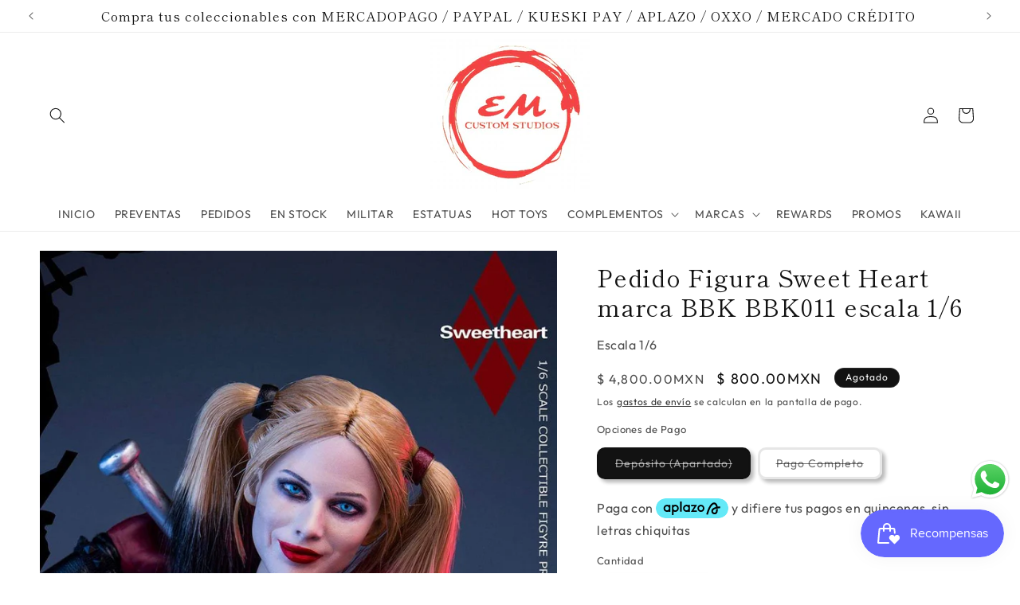

--- FILE ---
content_type: text/html; charset=utf-8
request_url: https://emcustomstudios.com/products/pedido-figura-sweet-heart-marca-bbk-bbk-0011-escala-1-6
body_size: 49081
content:
<!doctype html>
<html class="js" lang="es">
  <head>
    <meta charset="utf-8">
    <meta http-equiv="X-UA-Compatible" content="IE=edge">
    <meta name="viewport" content="width=device-width,initial-scale=1">
    <meta name="theme-color" content="">
    <link rel="canonical" href="https://emcustomstudios.com/products/pedido-figura-sweet-heart-marca-bbk-bbk-0011-escala-1-6"><link rel="icon" type="image/png" href="//emcustomstudios.com/cdn/shop/files/logo_final_redondo_ecc5dbe4-c1cb-4e3c-9a75-c58b5946e4c7.png?crop=center&height=32&v=1668950305&width=32"><link rel="preconnect" href="https://fonts.shopifycdn.com" crossorigin><title>
      Pedido Figura Sweet Heart marca BBK BBK011 escala 1/6
 &ndash; EM Custom Studios</title>

    
      <meta name="description" content="Figura articulada femenina escala 1/6 mide 28 cm aprox. marca BBK. Incluye:1. Escultura de cabeza detallada,2. Cuerpo articulado femenino,3. Subfusil,4. Mangas de brazo,5. Ropa interior,6. Tops,7. Pretina,8. Calzoncillos,9. Collar,10. Pantalones,11. Botas,12. Muñequera * 3,13. Pistola,14. Bate. La figura esta disponibl">
    

    

<meta property="og:site_name" content="EM Custom Studios">
<meta property="og:url" content="https://emcustomstudios.com/products/pedido-figura-sweet-heart-marca-bbk-bbk-0011-escala-1-6">
<meta property="og:title" content="Pedido Figura Sweet Heart marca BBK BBK011 escala 1/6">
<meta property="og:type" content="product">
<meta property="og:description" content="Figura articulada femenina escala 1/6 mide 28 cm aprox. marca BBK. Incluye:1. Escultura de cabeza detallada,2. Cuerpo articulado femenino,3. Subfusil,4. Mangas de brazo,5. Ropa interior,6. Tops,7. Pretina,8. Calzoncillos,9. Collar,10. Pantalones,11. Botas,12. Muñequera * 3,13. Pistola,14. Bate. La figura esta disponibl"><meta property="og:image" content="http://emcustomstudios.com/cdn/shop/products/156448721_2509788825992324_4892952914947482031_o_97369252-758c-447b-bc94-52f027922c15.jpg?v=1634495015">
  <meta property="og:image:secure_url" content="https://emcustomstudios.com/cdn/shop/products/156448721_2509788825992324_4892952914947482031_o_97369252-758c-447b-bc94-52f027922c15.jpg?v=1634495015">
  <meta property="og:image:width" content="1044">
  <meta property="og:image:height" content="1749"><meta property="og:price:amount" content="800.00">
  <meta property="og:price:currency" content="MXN"><meta name="twitter:site" content="@EMCustomstudio"><meta name="twitter:card" content="summary_large_image">
<meta name="twitter:title" content="Pedido Figura Sweet Heart marca BBK BBK011 escala 1/6">
<meta name="twitter:description" content="Figura articulada femenina escala 1/6 mide 28 cm aprox. marca BBK. Incluye:1. Escultura de cabeza detallada,2. Cuerpo articulado femenino,3. Subfusil,4. Mangas de brazo,5. Ropa interior,6. Tops,7. Pretina,8. Calzoncillos,9. Collar,10. Pantalones,11. Botas,12. Muñequera * 3,13. Pistola,14. Bate. La figura esta disponibl">


    <script src="//emcustomstudios.com/cdn/shop/t/58/assets/constants.js?v=132983761750457495441760113678" defer="defer"></script>
    <script src="//emcustomstudios.com/cdn/shop/t/58/assets/pubsub.js?v=25310214064522200911760113720" defer="defer"></script>
    <script src="//emcustomstudios.com/cdn/shop/t/58/assets/global.js?v=7301445359237545521760113681" defer="defer"></script>
    <script src="//emcustomstudios.com/cdn/shop/t/58/assets/details-disclosure.js?v=13653116266235556501760113679" defer="defer"></script>
    <script src="//emcustomstudios.com/cdn/shop/t/58/assets/details-modal.js?v=25581673532751508451760113679" defer="defer"></script>
    <script src="//emcustomstudios.com/cdn/shop/t/58/assets/search-form.js?v=133129549252120666541760113723" defer="defer"></script><script src="//emcustomstudios.com/cdn/shop/t/58/assets/animations.js?v=88693664871331136111760113660" defer="defer"></script><script>window.performance && window.performance.mark && window.performance.mark('shopify.content_for_header.start');</script><meta name="google-site-verification" content="VIeV7jDLVtTFPHFnIm9UJ5uO3O-xwh7xLdttS9HvfkM">
<meta id="shopify-digital-wallet" name="shopify-digital-wallet" content="/8866627664/digital_wallets/dialog">
<meta name="shopify-checkout-api-token" content="05e9e102e224a9afd11620b60e2ac447">
<meta id="in-context-paypal-metadata" data-shop-id="8866627664" data-venmo-supported="false" data-environment="production" data-locale="es_ES" data-paypal-v4="true" data-currency="MXN">
<link rel="alternate" hreflang="x-default" href="https://emcustomstudios.com/products/pedido-figura-sweet-heart-marca-bbk-bbk-0011-escala-1-6">
<link rel="alternate" hreflang="es" href="https://emcustomstudios.com/products/pedido-figura-sweet-heart-marca-bbk-bbk-0011-escala-1-6">
<link rel="alternate" hreflang="en" href="https://emcustomstudios.com/en/products/pedido-figura-sweet-heart-marca-bbk-bbk-0011-escala-1-6">
<link rel="alternate" type="application/json+oembed" href="https://emcustomstudios.com/products/pedido-figura-sweet-heart-marca-bbk-bbk-0011-escala-1-6.oembed">
<script async="async" src="/checkouts/internal/preloads.js?locale=es-MX"></script>
<script id="shopify-features" type="application/json">{"accessToken":"05e9e102e224a9afd11620b60e2ac447","betas":["rich-media-storefront-analytics"],"domain":"emcustomstudios.com","predictiveSearch":true,"shopId":8866627664,"locale":"es"}</script>
<script>var Shopify = Shopify || {};
Shopify.shop = "emcustomstudios.myshopify.com";
Shopify.locale = "es";
Shopify.currency = {"active":"MXN","rate":"1.0"};
Shopify.country = "MX";
Shopify.theme = {"name":"Octubre 2025","id":127919030352,"schema_name":"Publisher","schema_version":"15.4.0","theme_store_id":1864,"role":"main"};
Shopify.theme.handle = "null";
Shopify.theme.style = {"id":null,"handle":null};
Shopify.cdnHost = "emcustomstudios.com/cdn";
Shopify.routes = Shopify.routes || {};
Shopify.routes.root = "/";</script>
<script type="module">!function(o){(o.Shopify=o.Shopify||{}).modules=!0}(window);</script>
<script>!function(o){function n(){var o=[];function n(){o.push(Array.prototype.slice.apply(arguments))}return n.q=o,n}var t=o.Shopify=o.Shopify||{};t.loadFeatures=n(),t.autoloadFeatures=n()}(window);</script>
<script id="shop-js-analytics" type="application/json">{"pageType":"product"}</script>
<script defer="defer" async type="module" src="//emcustomstudios.com/cdn/shopifycloud/shop-js/modules/v2/client.init-shop-cart-sync_-aut3ZVe.es.esm.js"></script>
<script defer="defer" async type="module" src="//emcustomstudios.com/cdn/shopifycloud/shop-js/modules/v2/chunk.common_jR-HGkUL.esm.js"></script>
<script type="module">
  await import("//emcustomstudios.com/cdn/shopifycloud/shop-js/modules/v2/client.init-shop-cart-sync_-aut3ZVe.es.esm.js");
await import("//emcustomstudios.com/cdn/shopifycloud/shop-js/modules/v2/chunk.common_jR-HGkUL.esm.js");

  window.Shopify.SignInWithShop?.initShopCartSync?.({"fedCMEnabled":true,"windoidEnabled":true});

</script>
<script>(function() {
  var isLoaded = false;
  function asyncLoad() {
    if (isLoaded) return;
    isLoaded = true;
    var urls = ["https:\/\/rio.pwztag.com\/rio.js?shop=emcustomstudios.myshopify.com","https:\/\/cdn1.stamped.io\/files\/widget.min.js?shop=emcustomstudios.myshopify.com","https:\/\/cdn1.stamped.io\/files\/widget.min.js?shop=emcustomstudios.myshopify.com","https:\/\/cdnv2.zoomifi.com\/start.js?v=55031\u0026shop=emcustomstudios.myshopify.com","https:\/\/cdnv2.zoomifi.com\/start.js?v=55031\u0026shop=emcustomstudios.myshopify.com","https:\/\/cdnv2.zoomifi.com\/start.js?v=55031\u0026shop=emcustomstudios.myshopify.com","https:\/\/xchangeable.zoomifi.com\/bundle.js?v=55031\u0026shop=emcustomstudios.myshopify.com","https:\/\/cdn.nfcube.com\/tiktok-27c67a42c8ebc29648e35c377e22b061.js?shop=emcustomstudios.myshopify.com"];
    for (var i = 0; i < urls.length; i++) {
      var s = document.createElement('script');
      s.type = 'text/javascript';
      s.async = true;
      s.src = urls[i];
      var x = document.getElementsByTagName('script')[0];
      x.parentNode.insertBefore(s, x);
    }
  };
  if(window.attachEvent) {
    window.attachEvent('onload', asyncLoad);
  } else {
    window.addEventListener('load', asyncLoad, false);
  }
})();</script>
<script id="__st">var __st={"a":8866627664,"offset":-21600,"reqid":"f4cebaa6-1f92-42ee-9560-5645f5fa4248-1768991492","pageurl":"emcustomstudios.com\/products\/pedido-figura-sweet-heart-marca-bbk-bbk-0011-escala-1-6","u":"09237a852803","p":"product","rtyp":"product","rid":6614792437840};</script>
<script>window.ShopifyPaypalV4VisibilityTracking = true;</script>
<script id="captcha-bootstrap">!function(){'use strict';const t='contact',e='account',n='new_comment',o=[[t,t],['blogs',n],['comments',n],[t,'customer']],c=[[e,'customer_login'],[e,'guest_login'],[e,'recover_customer_password'],[e,'create_customer']],r=t=>t.map((([t,e])=>`form[action*='/${t}']:not([data-nocaptcha='true']) input[name='form_type'][value='${e}']`)).join(','),a=t=>()=>t?[...document.querySelectorAll(t)].map((t=>t.form)):[];function s(){const t=[...o],e=r(t);return a(e)}const i='password',u='form_key',d=['recaptcha-v3-token','g-recaptcha-response','h-captcha-response',i],f=()=>{try{return window.sessionStorage}catch{return}},m='__shopify_v',_=t=>t.elements[u];function p(t,e,n=!1){try{const o=window.sessionStorage,c=JSON.parse(o.getItem(e)),{data:r}=function(t){const{data:e,action:n}=t;return t[m]||n?{data:e,action:n}:{data:t,action:n}}(c);for(const[e,n]of Object.entries(r))t.elements[e]&&(t.elements[e].value=n);n&&o.removeItem(e)}catch(o){console.error('form repopulation failed',{error:o})}}const l='form_type',E='cptcha';function T(t){t.dataset[E]=!0}const w=window,h=w.document,L='Shopify',v='ce_forms',y='captcha';let A=!1;((t,e)=>{const n=(g='f06e6c50-85a8-45c8-87d0-21a2b65856fe',I='https://cdn.shopify.com/shopifycloud/storefront-forms-hcaptcha/ce_storefront_forms_captcha_hcaptcha.v1.5.2.iife.js',D={infoText:'Protegido por hCaptcha',privacyText:'Privacidad',termsText:'Términos'},(t,e,n)=>{const o=w[L][v],c=o.bindForm;if(c)return c(t,g,e,D).then(n);var r;o.q.push([[t,g,e,D],n]),r=I,A||(h.body.append(Object.assign(h.createElement('script'),{id:'captcha-provider',async:!0,src:r})),A=!0)});var g,I,D;w[L]=w[L]||{},w[L][v]=w[L][v]||{},w[L][v].q=[],w[L][y]=w[L][y]||{},w[L][y].protect=function(t,e){n(t,void 0,e),T(t)},Object.freeze(w[L][y]),function(t,e,n,w,h,L){const[v,y,A,g]=function(t,e,n){const i=e?o:[],u=t?c:[],d=[...i,...u],f=r(d),m=r(i),_=r(d.filter((([t,e])=>n.includes(e))));return[a(f),a(m),a(_),s()]}(w,h,L),I=t=>{const e=t.target;return e instanceof HTMLFormElement?e:e&&e.form},D=t=>v().includes(t);t.addEventListener('submit',(t=>{const e=I(t);if(!e)return;const n=D(e)&&!e.dataset.hcaptchaBound&&!e.dataset.recaptchaBound,o=_(e),c=g().includes(e)&&(!o||!o.value);(n||c)&&t.preventDefault(),c&&!n&&(function(t){try{if(!f())return;!function(t){const e=f();if(!e)return;const n=_(t);if(!n)return;const o=n.value;o&&e.removeItem(o)}(t);const e=Array.from(Array(32),(()=>Math.random().toString(36)[2])).join('');!function(t,e){_(t)||t.append(Object.assign(document.createElement('input'),{type:'hidden',name:u})),t.elements[u].value=e}(t,e),function(t,e){const n=f();if(!n)return;const o=[...t.querySelectorAll(`input[type='${i}']`)].map((({name:t})=>t)),c=[...d,...o],r={};for(const[a,s]of new FormData(t).entries())c.includes(a)||(r[a]=s);n.setItem(e,JSON.stringify({[m]:1,action:t.action,data:r}))}(t,e)}catch(e){console.error('failed to persist form',e)}}(e),e.submit())}));const S=(t,e)=>{t&&!t.dataset[E]&&(n(t,e.some((e=>e===t))),T(t))};for(const o of['focusin','change'])t.addEventListener(o,(t=>{const e=I(t);D(e)&&S(e,y())}));const B=e.get('form_key'),M=e.get(l),P=B&&M;t.addEventListener('DOMContentLoaded',(()=>{const t=y();if(P)for(const e of t)e.elements[l].value===M&&p(e,B);[...new Set([...A(),...v().filter((t=>'true'===t.dataset.shopifyCaptcha))])].forEach((e=>S(e,t)))}))}(h,new URLSearchParams(w.location.search),n,t,e,['guest_login'])})(!0,!0)}();</script>
<script integrity="sha256-4kQ18oKyAcykRKYeNunJcIwy7WH5gtpwJnB7kiuLZ1E=" data-source-attribution="shopify.loadfeatures" defer="defer" src="//emcustomstudios.com/cdn/shopifycloud/storefront/assets/storefront/load_feature-a0a9edcb.js" crossorigin="anonymous"></script>
<script data-source-attribution="shopify.dynamic_checkout.dynamic.init">var Shopify=Shopify||{};Shopify.PaymentButton=Shopify.PaymentButton||{isStorefrontPortableWallets:!0,init:function(){window.Shopify.PaymentButton.init=function(){};var t=document.createElement("script");t.src="https://emcustomstudios.com/cdn/shopifycloud/portable-wallets/latest/portable-wallets.es.js",t.type="module",document.head.appendChild(t)}};
</script>
<script data-source-attribution="shopify.dynamic_checkout.buyer_consent">
  function portableWalletsHideBuyerConsent(e){var t=document.getElementById("shopify-buyer-consent"),n=document.getElementById("shopify-subscription-policy-button");t&&n&&(t.classList.add("hidden"),t.setAttribute("aria-hidden","true"),n.removeEventListener("click",e))}function portableWalletsShowBuyerConsent(e){var t=document.getElementById("shopify-buyer-consent"),n=document.getElementById("shopify-subscription-policy-button");t&&n&&(t.classList.remove("hidden"),t.removeAttribute("aria-hidden"),n.addEventListener("click",e))}window.Shopify?.PaymentButton&&(window.Shopify.PaymentButton.hideBuyerConsent=portableWalletsHideBuyerConsent,window.Shopify.PaymentButton.showBuyerConsent=portableWalletsShowBuyerConsent);
</script>
<script data-source-attribution="shopify.dynamic_checkout.cart.bootstrap">document.addEventListener("DOMContentLoaded",(function(){function t(){return document.querySelector("shopify-accelerated-checkout-cart, shopify-accelerated-checkout")}if(t())Shopify.PaymentButton.init();else{new MutationObserver((function(e,n){t()&&(Shopify.PaymentButton.init(),n.disconnect())})).observe(document.body,{childList:!0,subtree:!0})}}));
</script>
<link id="shopify-accelerated-checkout-styles" rel="stylesheet" media="screen" href="https://emcustomstudios.com/cdn/shopifycloud/portable-wallets/latest/accelerated-checkout-backwards-compat.css" crossorigin="anonymous">
<style id="shopify-accelerated-checkout-cart">
        #shopify-buyer-consent {
  margin-top: 1em;
  display: inline-block;
  width: 100%;
}

#shopify-buyer-consent.hidden {
  display: none;
}

#shopify-subscription-policy-button {
  background: none;
  border: none;
  padding: 0;
  text-decoration: underline;
  font-size: inherit;
  cursor: pointer;
}

#shopify-subscription-policy-button::before {
  box-shadow: none;
}

      </style>
<script id="sections-script" data-sections="header" defer="defer" src="//emcustomstudios.com/cdn/shop/t/58/compiled_assets/scripts.js?v=14641"></script>
<script>window.performance && window.performance.mark && window.performance.mark('shopify.content_for_header.end');</script>


    <style data-shopify>
      @font-face {
  font-family: Outfit;
  font-weight: 400;
  font-style: normal;
  font-display: swap;
  src: url("//emcustomstudios.com/cdn/fonts/outfit/outfit_n4.387c2e2715c484a1f1075eb90d64808f1b37ac58.woff2") format("woff2"),
       url("//emcustomstudios.com/cdn/fonts/outfit/outfit_n4.aca8c81f18f62c9baa15c2dc5d1f6dd5442cdc50.woff") format("woff");
}

      @font-face {
  font-family: Outfit;
  font-weight: 700;
  font-style: normal;
  font-display: swap;
  src: url("//emcustomstudios.com/cdn/fonts/outfit/outfit_n7.bfc2ca767cd7c6962e82c320123933a7812146d6.woff2") format("woff2"),
       url("//emcustomstudios.com/cdn/fonts/outfit/outfit_n7.f0b22ea9a32b6f1f6f493dd3a7113aae3464d8b2.woff") format("woff");
}

      
      
      @font-face {
  font-family: "Shippori Mincho";
  font-weight: 400;
  font-style: normal;
  font-display: swap;
  src: url("//emcustomstudios.com/cdn/fonts/shippori_mincho/shipporimincho_n4.84f8b7ceff7f95df65cde9ab1ed190e83a4f5b7e.woff2") format("woff2"),
       url("//emcustomstudios.com/cdn/fonts/shippori_mincho/shipporimincho_n4.2a4eff622a8c9fcdc3c2b98b39815a9acc98b084.woff") format("woff");
}


      
        :root,
        .color-background-1 {
          --color-background: 255,255,255;
        
          --gradient-background: #ffffff;
        

        

        --color-foreground: 18,18,18;
        --color-background-contrast: 191,191,191;
        --color-shadow: 18,18,18;
        --color-button: 0,0,0;
        --color-button-text: 255,255,255;
        --color-secondary-button: 255,255,255;
        --color-secondary-button-text: 18,18,18;
        --color-link: 18,18,18;
        --color-badge-foreground: 18,18,18;
        --color-badge-background: 255,255,255;
        --color-badge-border: 18,18,18;
        --payment-terms-background-color: rgb(255 255 255);
      }
      
        
        .color-background-2 {
          --color-background: 255,255,255;
        
          --gradient-background: #ffffff;
        

        

        --color-foreground: 18,18,18;
        --color-background-contrast: 191,191,191;
        --color-shadow: 18,18,18;
        --color-button: 18,18,18;
        --color-button-text: 255,255,255;
        --color-secondary-button: 255,255,255;
        --color-secondary-button-text: 18,18,18;
        --color-link: 18,18,18;
        --color-badge-foreground: 18,18,18;
        --color-badge-background: 255,255,255;
        --color-badge-border: 18,18,18;
        --payment-terms-background-color: rgb(255 255 255);
      }
      
        
        .color-inverse {
          --color-background: 18,18,18;
        
          --gradient-background: #121212;
        

        

        --color-foreground: 255,255,255;
        --color-background-contrast: 146,146,146;
        --color-shadow: 18,18,18;
        --color-button: 255,255,255;
        --color-button-text: 18,18,18;
        --color-secondary-button: 18,18,18;
        --color-secondary-button-text: 255,255,255;
        --color-link: 255,255,255;
        --color-badge-foreground: 255,255,255;
        --color-badge-background: 18,18,18;
        --color-badge-border: 255,255,255;
        --payment-terms-background-color: rgb(18 18 18);
      }
      
        
        .color-accent-1 {
          --color-background: 171,207,249;
        
          --gradient-background: linear-gradient(60deg, rgba(17, 189, 251, 1) 15%, rgba(33, 249, 150, 1) 85%);
        

        

        --color-foreground: 18,18,18;
        --color-background-contrast: 52,139,241;
        --color-shadow: 18,18,18;
        --color-button: 255,255,255;
        --color-button-text: 0,0,0;
        --color-secondary-button: 171,207,249;
        --color-secondary-button-text: 255,255,255;
        --color-link: 255,255,255;
        --color-badge-foreground: 18,18,18;
        --color-badge-background: 171,207,249;
        --color-badge-border: 18,18,18;
        --payment-terms-background-color: rgb(171 207 249);
      }
      
        
        .color-accent-2 {
          --color-background: 29,126,221;
        
          --gradient-background: linear-gradient(216deg, rgba(249, 119, 255, 1) 8%, rgba(54, 212, 255, 1) 47%, rgba(43, 252, 135, 1) 83%);
        

        

        --color-foreground: 255,255,255;
        --color-background-contrast: 14,62,108;
        --color-shadow: 18,18,18;
        --color-button: 255,255,255;
        --color-button-text: 35,70,182;
        --color-secondary-button: 29,126,221;
        --color-secondary-button-text: 255,255,255;
        --color-link: 255,255,255;
        --color-badge-foreground: 255,255,255;
        --color-badge-background: 29,126,221;
        --color-badge-border: 255,255,255;
        --payment-terms-background-color: rgb(29 126 221);
      }
      

      body, .color-background-1, .color-background-2, .color-inverse, .color-accent-1, .color-accent-2 {
        color: rgba(var(--color-foreground), 0.75);
        background-color: rgb(var(--color-background));
      }

      :root {
        --font-body-family: Outfit, sans-serif;
        --font-body-style: normal;
        --font-body-weight: 400;
        --font-body-weight-bold: 700;

        --font-heading-family: "Shippori Mincho", serif;
        --font-heading-style: normal;
        --font-heading-weight: 400;

        --font-body-scale: 1.0;
        --font-heading-scale: 1.25;

        --media-padding: px;
        --media-border-opacity: 0.1;
        --media-border-width: 0px;
        --media-radius: 10px;
        --media-shadow-opacity: 0.0;
        --media-shadow-horizontal-offset: 0px;
        --media-shadow-vertical-offset: 4px;
        --media-shadow-blur-radius: 5px;
        --media-shadow-visible: 0;

        --page-width: 160rem;
        --page-width-margin: 0rem;

        --product-card-image-padding: 0.2rem;
        --product-card-corner-radius: 1.0rem;
        --product-card-text-alignment: center;
        --product-card-border-width: 0.0rem;
        --product-card-border-opacity: 0.1;
        --product-card-shadow-opacity: 0.2;
        --product-card-shadow-visible: 1;
        --product-card-shadow-horizontal-offset: 0.4rem;
        --product-card-shadow-vertical-offset: 0.4rem;
        --product-card-shadow-blur-radius: 0.5rem;

        --collection-card-image-padding: 0.2rem;
        --collection-card-corner-radius: 1.0rem;
        --collection-card-text-alignment: left;
        --collection-card-border-width: 0.0rem;
        --collection-card-border-opacity: 0.1;
        --collection-card-shadow-opacity: 0.2;
        --collection-card-shadow-visible: 1;
        --collection-card-shadow-horizontal-offset: 0.4rem;
        --collection-card-shadow-vertical-offset: 0.4rem;
        --collection-card-shadow-blur-radius: 0.5rem;

        --blog-card-image-padding: 0.0rem;
        --blog-card-corner-radius: 1.0rem;
        --blog-card-text-alignment: left;
        --blog-card-border-width: 0.0rem;
        --blog-card-border-opacity: 0.1;
        --blog-card-shadow-opacity: 0.0;
        --blog-card-shadow-visible: 0;
        --blog-card-shadow-horizontal-offset: 0.0rem;
        --blog-card-shadow-vertical-offset: 0.4rem;
        --blog-card-shadow-blur-radius: 0.5rem;

        --badge-corner-radius: 4.0rem;

        --popup-border-width: 1px;
        --popup-border-opacity: 1.0;
        --popup-corner-radius: 10px;
        --popup-shadow-opacity: 0.5;
        --popup-shadow-horizontal-offset: 4px;
        --popup-shadow-vertical-offset: 4px;
        --popup-shadow-blur-radius: 5px;

        --drawer-border-width: 1px;
        --drawer-border-opacity: 1.0;
        --drawer-shadow-opacity: 0.55;
        --drawer-shadow-horizontal-offset: 4px;
        --drawer-shadow-vertical-offset: 4px;
        --drawer-shadow-blur-radius: 5px;

        --spacing-sections-desktop: 0px;
        --spacing-sections-mobile: 0px;

        --grid-desktop-vertical-spacing: 4px;
        --grid-desktop-horizontal-spacing: 4px;
        --grid-mobile-vertical-spacing: 2px;
        --grid-mobile-horizontal-spacing: 2px;

        --text-boxes-border-opacity: 0.1;
        --text-boxes-border-width: 3px;
        --text-boxes-radius: 10px;
        --text-boxes-shadow-opacity: 0.0;
        --text-boxes-shadow-visible: 0;
        --text-boxes-shadow-horizontal-offset: 0px;
        --text-boxes-shadow-vertical-offset: 4px;
        --text-boxes-shadow-blur-radius: 5px;

        --buttons-radius: 10px;
        --buttons-radius-outset: 13px;
        --buttons-border-width: 3px;
        --buttons-border-opacity: 0.3;
        --buttons-shadow-opacity: 0.3;
        --buttons-shadow-visible: 1;
        --buttons-shadow-horizontal-offset: 4px;
        --buttons-shadow-vertical-offset: 4px;
        --buttons-shadow-blur-radius: 5px;
        --buttons-border-offset: 0.3px;

        --inputs-radius: 10px;
        --inputs-border-width: 3px;
        --inputs-border-opacity: 0.3;
        --inputs-shadow-opacity: 0.3;
        --inputs-shadow-horizontal-offset: 4px;
        --inputs-margin-offset: 4px;
        --inputs-shadow-vertical-offset: 4px;
        --inputs-shadow-blur-radius: 5px;
        --inputs-radius-outset: 13px;

        --variant-pills-radius: 10px;
        --variant-pills-border-width: 3px;
        --variant-pills-border-opacity: 0.3;
        --variant-pills-shadow-opacity: 0.3;
        --variant-pills-shadow-horizontal-offset: 4px;
        --variant-pills-shadow-vertical-offset: 4px;
        --variant-pills-shadow-blur-radius: 5px;
      }

      *,
      *::before,
      *::after {
        box-sizing: inherit;
      }

      html {
        box-sizing: border-box;
        font-size: calc(var(--font-body-scale) * 62.5%);
        height: 100%;
      }

      body {
        display: grid;
        grid-template-rows: auto auto 1fr auto;
        grid-template-columns: 100%;
        min-height: 100%;
        margin: 0;
        font-size: 1.5rem;
        letter-spacing: 0.06rem;
        line-height: calc(1 + 0.8 / var(--font-body-scale));
        font-family: var(--font-body-family);
        font-style: var(--font-body-style);
        font-weight: var(--font-body-weight);
      }

      @media screen and (min-width: 750px) {
        body {
          font-size: 1.6rem;
        }
      }
    </style>

    <link href="//emcustomstudios.com/cdn/shop/t/58/assets/base.css?v=159841507637079171801760113660" rel="stylesheet" type="text/css" media="all" />
    <link rel="stylesheet" href="//emcustomstudios.com/cdn/shop/t/58/assets/component-cart-items.css?v=13033300910818915211760113664" media="print" onload="this.media='all'"><link href="//emcustomstudios.com/cdn/shop/t/58/assets/component-cart-drawer.css?v=39223250576183958541760113664" rel="stylesheet" type="text/css" media="all" />
      <link href="//emcustomstudios.com/cdn/shop/t/58/assets/component-cart.css?v=164708765130180853531760113665" rel="stylesheet" type="text/css" media="all" />
      <link href="//emcustomstudios.com/cdn/shop/t/58/assets/component-totals.css?v=15906652033866631521760113677" rel="stylesheet" type="text/css" media="all" />
      <link href="//emcustomstudios.com/cdn/shop/t/58/assets/component-price.css?v=111800664860045539401760113673" rel="stylesheet" type="text/css" media="all" />
      <link href="//emcustomstudios.com/cdn/shop/t/58/assets/component-discounts.css?v=152760482443307489271760113667" rel="stylesheet" type="text/css" media="all" />

      <link rel="preload" as="font" href="//emcustomstudios.com/cdn/fonts/outfit/outfit_n4.387c2e2715c484a1f1075eb90d64808f1b37ac58.woff2" type="font/woff2" crossorigin>
      

      <link rel="preload" as="font" href="//emcustomstudios.com/cdn/fonts/shippori_mincho/shipporimincho_n4.84f8b7ceff7f95df65cde9ab1ed190e83a4f5b7e.woff2" type="font/woff2" crossorigin>
      
<link href="//emcustomstudios.com/cdn/shop/t/58/assets/component-localization-form.css?v=170315343355214948141760113669" rel="stylesheet" type="text/css" media="all" />
      <script src="//emcustomstudios.com/cdn/shop/t/58/assets/localization-form.js?v=144176611646395275351760113714" defer="defer"></script><link
        rel="stylesheet"
        href="//emcustomstudios.com/cdn/shop/t/58/assets/component-predictive-search.css?v=118923337488134913561760113672"
        media="print"
        onload="this.media='all'"
      ><script>
      if (Shopify.designMode) {
        document.documentElement.classList.add('shopify-design-mode');
      }
    </script>
  <!-- BEGIN app block: shopify://apps/variant-image-wizard-swatch/blocks/app-embed/66205c03-f474-4e2c-b275-0a2806eeac16 -->

<script>
  if (typeof __productWizRio !== 'undefined') {
    throw new Error('Rio code has already been instantiated!');
  }
  var __productWizRioProduct = {"id":6614792437840,"title":"Pedido Figura Sweet Heart marca BBK BBK011 escala 1\/6","handle":"pedido-figura-sweet-heart-marca-bbk-bbk-0011-escala-1-6","description":"\u003cp\u003eFigura articulada femenina escala 1\/6 mide 28 cm aprox. marca BBK.\u003c\/p\u003e\n\u003cp\u003eIncluye:\u003cbr\u003e1. Escultura de cabeza detallada,\u003cbr data-mce-fragment=\"1\"\u003e2. Cuerpo articulado femenino,\u003cbr data-mce-fragment=\"1\"\u003e3. Subfusil,\u003cbr data-mce-fragment=\"1\"\u003e4. Mangas de brazo,\u003cbr data-mce-fragment=\"1\"\u003e5. Ropa interior,\u003cbr data-mce-fragment=\"1\"\u003e6. Tops,\u003cbr data-mce-fragment=\"1\"\u003e7. Pretina,\u003cbr data-mce-fragment=\"1\"\u003e8. Calzoncillos,\u003cbr data-mce-fragment=\"1\"\u003e9. Collar,\u003cbr data-mce-fragment=\"1\"\u003e10. Pantalones,\u003cbr data-mce-fragment=\"1\"\u003e11. Botas,\u003cbr data-mce-fragment=\"1\"\u003e12. Muñequera * 3,\u003cbr data-mce-fragment=\"1\"\u003e13. Pistola,\u003cbr data-mce-fragment=\"1\"\u003e14. Bate.\u003c\/p\u003e\n\u003cp\u003e\u003cspan style=\"color: #ff0000;\"\u003e\u003cstrong\u003eLa figura esta disponible por pedido y tarda de 2 a 3 semanas en llegar.\u003c\/strong\u003e\u003c\/span\u003e\u003c\/p\u003e\n\u003cp\u003e\u003cspan style=\"color: #ff0000;\"\u003e\u003cstrong\u003eCosto $4,800, se ordena con $800 y cuando llegue la figura se cubre el resto, descontando el depósito inicial de apartado.\u003c\/strong\u003e\u003c\/span\u003e\u003c\/p\u003e\n\u003cp\u003e \u003c\/p\u003e","published_at":"2021-10-17T13:29:23-05:00","created_at":"2021-10-17T13:23:19-05:00","vendor":"emcustomstudios","type":"Pedido Especial","tags":["escala 1\/6"],"price":80000,"price_min":80000,"price_max":480000,"available":false,"price_varies":true,"compare_at_price":480000,"compare_at_price_min":480000,"compare_at_price_max":480000,"compare_at_price_varies":false,"variants":[{"id":39570719932496,"title":"Depósito (Apartado)","option1":"Depósito (Apartado)","option2":null,"option3":null,"sku":"EMC-BBK-0011-SWH","requires_shipping":true,"taxable":false,"featured_image":{"id":28986421215312,"product_id":6614792437840,"position":2,"created_at":"2021-10-17T13:23:35-05:00","updated_at":"2021-10-17T13:23:35-05:00","alt":null,"width":1045,"height":1742,"src":"\/\/emcustomstudios.com\/cdn\/shop\/products\/156380233_2509788752658998_278006590442869403_o_ea8a8aed-9f9a-4b5d-9bea-c75e8fc7bed0.jpg?v=1634495015","variant_ids":[39570719932496]},"available":false,"name":"Pedido Figura Sweet Heart marca BBK BBK011 escala 1\/6 - Depósito (Apartado)","public_title":"Depósito (Apartado)","options":["Depósito (Apartado)"],"price":80000,"weight":5000,"compare_at_price":480000,"inventory_management":"shopify","barcode":"","featured_media":{"alt":null,"id":21324912197712,"position":2,"preview_image":{"aspect_ratio":0.6,"height":1742,"width":1045,"src":"\/\/emcustomstudios.com\/cdn\/shop\/products\/156380233_2509788752658998_278006590442869403_o_ea8a8aed-9f9a-4b5d-9bea-c75e8fc7bed0.jpg?v=1634495015"}},"requires_selling_plan":false,"selling_plan_allocations":[]},{"id":39570719965264,"title":"Pago Completo","option1":"Pago Completo","option2":null,"option3":null,"sku":"EMC-BBK-0011-SWH","requires_shipping":true,"taxable":false,"featured_image":{"id":28986421542992,"product_id":6614792437840,"position":12,"created_at":"2021-10-17T13:23:36-05:00","updated_at":"2021-10-17T13:23:36-05:00","alt":null,"width":1040,"height":1749,"src":"\/\/emcustomstudios.com\/cdn\/shop\/products\/158027919_2509788652659008_2757356373618391382_o_01491da4-2417-4076-a1c3-30af5c3aad3c.jpg?v=1634495016","variant_ids":[39570719965264]},"available":false,"name":"Pedido Figura Sweet Heart marca BBK BBK011 escala 1\/6 - Pago Completo","public_title":"Pago Completo","options":["Pago Completo"],"price":480000,"weight":5000,"compare_at_price":480000,"inventory_management":"shopify","barcode":"","featured_media":{"alt":null,"id":21324912525392,"position":12,"preview_image":{"aspect_ratio":0.595,"height":1749,"width":1040,"src":"\/\/emcustomstudios.com\/cdn\/shop\/products\/158027919_2509788652659008_2757356373618391382_o_01491da4-2417-4076-a1c3-30af5c3aad3c.jpg?v=1634495016"}},"requires_selling_plan":false,"selling_plan_allocations":[]}],"images":["\/\/emcustomstudios.com\/cdn\/shop\/products\/156448721_2509788825992324_4892952914947482031_o_97369252-758c-447b-bc94-52f027922c15.jpg?v=1634495015","\/\/emcustomstudios.com\/cdn\/shop\/products\/156380233_2509788752658998_278006590442869403_o_ea8a8aed-9f9a-4b5d-9bea-c75e8fc7bed0.jpg?v=1634495015","\/\/emcustomstudios.com\/cdn\/shop\/products\/156565371_2509788805992326_7335844877985086064_o_6316538e-c831-404f-b50c-ea3406c98378.jpg?v=1634495015","\/\/emcustomstudios.com\/cdn\/shop\/products\/156570833_2509788865992320_5745882807377231812_o_d6ed2fd1-83c5-4970-9614-9efa14894847.jpg?v=1634495015","\/\/emcustomstudios.com\/cdn\/shop\/products\/156932487_2509788719325668_4179119424528870256_o_a06891ff-a27e-4046-a700-e34193d2f799.jpg?v=1634495015","\/\/emcustomstudios.com\/cdn\/shop\/products\/158642715_2509788845992322_1994544343094450731_o_bc0fe86e-c167-4ddc-84d9-c9011d0c1b43.jpg?v=1634495015","\/\/emcustomstudios.com\/cdn\/shop\/products\/157030618_2509788659325674_2038188408795012465_o_94c82cb3-703f-4f61-8b4c-856ff0af6b89.jpg?v=1634495016","\/\/emcustomstudios.com\/cdn\/shop\/products\/157255487_2509788669325673_2369299385459713598_o_3e745636-b36c-4951-bf0a-d50fd3ebfc73.jpg?v=1634495016","\/\/emcustomstudios.com\/cdn\/shop\/products\/157580812_2509788735992333_7122423175360190912_o_c4bb1634-8004-450a-b046-c75f02eee5eb.jpg?v=1634495016","\/\/emcustomstudios.com\/cdn\/shop\/products\/157586396_2509788882658985_1914430338231486460_o_2f9888d0-3f26-4825-a790-89dcf28082a8.jpg?v=1634495016","\/\/emcustomstudios.com\/cdn\/shop\/products\/157685359_2509788645992342_8744420192354967941_o_96cd5583-9e20-4609-b3b7-abe4abc63a25.jpg?v=1634495016","\/\/emcustomstudios.com\/cdn\/shop\/products\/158027919_2509788652659008_2757356373618391382_o_01491da4-2417-4076-a1c3-30af5c3aad3c.jpg?v=1634495016","\/\/emcustomstudios.com\/cdn\/shop\/products\/156974192_2509788902658983_3771802820851366835_o_80c67efa-dfec-46db-b4ba-f74f5f6b17bf.jpg?v=1634495016"],"featured_image":"\/\/emcustomstudios.com\/cdn\/shop\/products\/156448721_2509788825992324_4892952914947482031_o_97369252-758c-447b-bc94-52f027922c15.jpg?v=1634495015","options":["Opciones de Pago"],"media":[{"alt":null,"id":21324912164944,"position":1,"preview_image":{"aspect_ratio":0.597,"height":1749,"width":1044,"src":"\/\/emcustomstudios.com\/cdn\/shop\/products\/156448721_2509788825992324_4892952914947482031_o_97369252-758c-447b-bc94-52f027922c15.jpg?v=1634495015"},"aspect_ratio":0.597,"height":1749,"media_type":"image","src":"\/\/emcustomstudios.com\/cdn\/shop\/products\/156448721_2509788825992324_4892952914947482031_o_97369252-758c-447b-bc94-52f027922c15.jpg?v=1634495015","width":1044},{"alt":null,"id":21324912197712,"position":2,"preview_image":{"aspect_ratio":0.6,"height":1742,"width":1045,"src":"\/\/emcustomstudios.com\/cdn\/shop\/products\/156380233_2509788752658998_278006590442869403_o_ea8a8aed-9f9a-4b5d-9bea-c75e8fc7bed0.jpg?v=1634495015"},"aspect_ratio":0.6,"height":1742,"media_type":"image","src":"\/\/emcustomstudios.com\/cdn\/shop\/products\/156380233_2509788752658998_278006590442869403_o_ea8a8aed-9f9a-4b5d-9bea-c75e8fc7bed0.jpg?v=1634495015","width":1045},{"alt":null,"id":21324912230480,"position":3,"preview_image":{"aspect_ratio":0.592,"height":1749,"width":1035,"src":"\/\/emcustomstudios.com\/cdn\/shop\/products\/156565371_2509788805992326_7335844877985086064_o_6316538e-c831-404f-b50c-ea3406c98378.jpg?v=1634495015"},"aspect_ratio":0.592,"height":1749,"media_type":"image","src":"\/\/emcustomstudios.com\/cdn\/shop\/products\/156565371_2509788805992326_7335844877985086064_o_6316538e-c831-404f-b50c-ea3406c98378.jpg?v=1634495015","width":1035},{"alt":null,"id":21324912263248,"position":4,"preview_image":{"aspect_ratio":0.592,"height":1749,"width":1035,"src":"\/\/emcustomstudios.com\/cdn\/shop\/products\/156570833_2509788865992320_5745882807377231812_o_d6ed2fd1-83c5-4970-9614-9efa14894847.jpg?v=1634495015"},"aspect_ratio":0.592,"height":1749,"media_type":"image","src":"\/\/emcustomstudios.com\/cdn\/shop\/products\/156570833_2509788865992320_5745882807377231812_o_d6ed2fd1-83c5-4970-9614-9efa14894847.jpg?v=1634495015","width":1035},{"alt":null,"id":21324912296016,"position":5,"preview_image":{"aspect_ratio":0.599,"height":1742,"width":1043,"src":"\/\/emcustomstudios.com\/cdn\/shop\/products\/156932487_2509788719325668_4179119424528870256_o_a06891ff-a27e-4046-a700-e34193d2f799.jpg?v=1634495015"},"aspect_ratio":0.599,"height":1742,"media_type":"image","src":"\/\/emcustomstudios.com\/cdn\/shop\/products\/156932487_2509788719325668_4179119424528870256_o_a06891ff-a27e-4046-a700-e34193d2f799.jpg?v=1634495015","width":1043},{"alt":null,"id":21324912328784,"position":6,"preview_image":{"aspect_ratio":0.592,"height":1742,"width":1031,"src":"\/\/emcustomstudios.com\/cdn\/shop\/products\/158642715_2509788845992322_1994544343094450731_o_bc0fe86e-c167-4ddc-84d9-c9011d0c1b43.jpg?v=1634495015"},"aspect_ratio":0.592,"height":1742,"media_type":"image","src":"\/\/emcustomstudios.com\/cdn\/shop\/products\/158642715_2509788845992322_1994544343094450731_o_bc0fe86e-c167-4ddc-84d9-c9011d0c1b43.jpg?v=1634495015","width":1031},{"alt":null,"id":21324912361552,"position":7,"preview_image":{"aspect_ratio":0.593,"height":1749,"width":1037,"src":"\/\/emcustomstudios.com\/cdn\/shop\/products\/157030618_2509788659325674_2038188408795012465_o_94c82cb3-703f-4f61-8b4c-856ff0af6b89.jpg?v=1634495016"},"aspect_ratio":0.593,"height":1749,"media_type":"image","src":"\/\/emcustomstudios.com\/cdn\/shop\/products\/157030618_2509788659325674_2038188408795012465_o_94c82cb3-703f-4f61-8b4c-856ff0af6b89.jpg?v=1634495016","width":1037},{"alt":null,"id":21324912394320,"position":8,"preview_image":{"aspect_ratio":0.583,"height":1742,"width":1015,"src":"\/\/emcustomstudios.com\/cdn\/shop\/products\/157255487_2509788669325673_2369299385459713598_o_3e745636-b36c-4951-bf0a-d50fd3ebfc73.jpg?v=1634495016"},"aspect_ratio":0.583,"height":1742,"media_type":"image","src":"\/\/emcustomstudios.com\/cdn\/shop\/products\/157255487_2509788669325673_2369299385459713598_o_3e745636-b36c-4951-bf0a-d50fd3ebfc73.jpg?v=1634495016","width":1015},{"alt":null,"id":21324912427088,"position":9,"preview_image":{"aspect_ratio":0.598,"height":1749,"width":1046,"src":"\/\/emcustomstudios.com\/cdn\/shop\/products\/157580812_2509788735992333_7122423175360190912_o_c4bb1634-8004-450a-b046-c75f02eee5eb.jpg?v=1634495016"},"aspect_ratio":0.598,"height":1749,"media_type":"image","src":"\/\/emcustomstudios.com\/cdn\/shop\/products\/157580812_2509788735992333_7122423175360190912_o_c4bb1634-8004-450a-b046-c75f02eee5eb.jpg?v=1634495016","width":1046},{"alt":null,"id":21324912459856,"position":10,"preview_image":{"aspect_ratio":0.592,"height":1742,"width":1031,"src":"\/\/emcustomstudios.com\/cdn\/shop\/products\/157586396_2509788882658985_1914430338231486460_o_2f9888d0-3f26-4825-a790-89dcf28082a8.jpg?v=1634495016"},"aspect_ratio":0.592,"height":1742,"media_type":"image","src":"\/\/emcustomstudios.com\/cdn\/shop\/products\/157586396_2509788882658985_1914430338231486460_o_2f9888d0-3f26-4825-a790-89dcf28082a8.jpg?v=1634495016","width":1031},{"alt":null,"id":21324912492624,"position":11,"preview_image":{"aspect_ratio":0.601,"height":1742,"width":1047,"src":"\/\/emcustomstudios.com\/cdn\/shop\/products\/157685359_2509788645992342_8744420192354967941_o_96cd5583-9e20-4609-b3b7-abe4abc63a25.jpg?v=1634495016"},"aspect_ratio":0.601,"height":1742,"media_type":"image","src":"\/\/emcustomstudios.com\/cdn\/shop\/products\/157685359_2509788645992342_8744420192354967941_o_96cd5583-9e20-4609-b3b7-abe4abc63a25.jpg?v=1634495016","width":1047},{"alt":null,"id":21324912525392,"position":12,"preview_image":{"aspect_ratio":0.595,"height":1749,"width":1040,"src":"\/\/emcustomstudios.com\/cdn\/shop\/products\/158027919_2509788652659008_2757356373618391382_o_01491da4-2417-4076-a1c3-30af5c3aad3c.jpg?v=1634495016"},"aspect_ratio":0.595,"height":1749,"media_type":"image","src":"\/\/emcustomstudios.com\/cdn\/shop\/products\/158027919_2509788652659008_2757356373618391382_o_01491da4-2417-4076-a1c3-30af5c3aad3c.jpg?v=1634495016","width":1040},{"alt":null,"id":21324912558160,"position":13,"preview_image":{"aspect_ratio":1.427,"height":1163,"width":1660,"src":"\/\/emcustomstudios.com\/cdn\/shop\/products\/156974192_2509788902658983_3771802820851366835_o_80c67efa-dfec-46db-b4ba-f74f5f6b17bf.jpg?v=1634495016"},"aspect_ratio":1.427,"height":1163,"media_type":"image","src":"\/\/emcustomstudios.com\/cdn\/shop\/products\/156974192_2509788902658983_3771802820851366835_o_80c67efa-dfec-46db-b4ba-f74f5f6b17bf.jpg?v=1634495016","width":1660}],"requires_selling_plan":false,"selling_plan_groups":[],"content":"\u003cp\u003eFigura articulada femenina escala 1\/6 mide 28 cm aprox. marca BBK.\u003c\/p\u003e\n\u003cp\u003eIncluye:\u003cbr\u003e1. Escultura de cabeza detallada,\u003cbr data-mce-fragment=\"1\"\u003e2. Cuerpo articulado femenino,\u003cbr data-mce-fragment=\"1\"\u003e3. Subfusil,\u003cbr data-mce-fragment=\"1\"\u003e4. Mangas de brazo,\u003cbr data-mce-fragment=\"1\"\u003e5. Ropa interior,\u003cbr data-mce-fragment=\"1\"\u003e6. Tops,\u003cbr data-mce-fragment=\"1\"\u003e7. Pretina,\u003cbr data-mce-fragment=\"1\"\u003e8. Calzoncillos,\u003cbr data-mce-fragment=\"1\"\u003e9. Collar,\u003cbr data-mce-fragment=\"1\"\u003e10. Pantalones,\u003cbr data-mce-fragment=\"1\"\u003e11. Botas,\u003cbr data-mce-fragment=\"1\"\u003e12. Muñequera * 3,\u003cbr data-mce-fragment=\"1\"\u003e13. Pistola,\u003cbr data-mce-fragment=\"1\"\u003e14. Bate.\u003c\/p\u003e\n\u003cp\u003e\u003cspan style=\"color: #ff0000;\"\u003e\u003cstrong\u003eLa figura esta disponible por pedido y tarda de 2 a 3 semanas en llegar.\u003c\/strong\u003e\u003c\/span\u003e\u003c\/p\u003e\n\u003cp\u003e\u003cspan style=\"color: #ff0000;\"\u003e\u003cstrong\u003eCosto $4,800, se ordena con $800 y cuando llegue la figura se cubre el resto, descontando el depósito inicial de apartado.\u003c\/strong\u003e\u003c\/span\u003e\u003c\/p\u003e\n\u003cp\u003e \u003c\/p\u003e"};
  if (typeof __productWizRioProduct === 'object' && __productWizRioProduct !== null) {
    __productWizRioProduct.options = [{"name":"Opciones de Pago","position":1,"values":["Depósito (Apartado)","Pago Completo"]}];
  }
  
  var __productWizRioGzipDecoder=(()=>{var N=Object.defineProperty;var Ar=Object.getOwnPropertyDescriptor;var Mr=Object.getOwnPropertyNames;var Sr=Object.prototype.hasOwnProperty;var Ur=(r,n)=>{for(var t in n)N(r,t,{get:n[t],enumerable:!0})},Fr=(r,n,t,e)=>{if(n&&typeof n=="object"||typeof n=="function")for(let i of Mr(n))!Sr.call(r,i)&&i!==t&&N(r,i,{get:()=>n[i],enumerable:!(e=Ar(n,i))||e.enumerable});return r};var Cr=r=>Fr(N({},"__esModule",{value:!0}),r);var Jr={};Ur(Jr,{U8fromBase64:()=>pr,decodeGzippedJson:()=>gr});var f=Uint8Array,S=Uint16Array,Dr=Int32Array,ir=new f([0,0,0,0,0,0,0,0,1,1,1,1,2,2,2,2,3,3,3,3,4,4,4,4,5,5,5,5,0,0,0,0]),ar=new f([0,0,0,0,1,1,2,2,3,3,4,4,5,5,6,6,7,7,8,8,9,9,10,10,11,11,12,12,13,13,0,0]),Tr=new f([16,17,18,0,8,7,9,6,10,5,11,4,12,3,13,2,14,1,15]),or=function(r,n){for(var t=new S(31),e=0;e<31;++e)t[e]=n+=1<<r[e-1];for(var i=new Dr(t[30]),e=1;e<30;++e)for(var l=t[e];l<t[e+1];++l)i[l]=l-t[e]<<5|e;return{b:t,r:i}},sr=or(ir,2),fr=sr.b,Ir=sr.r;fr[28]=258,Ir[258]=28;var hr=or(ar,0),Zr=hr.b,jr=hr.r,k=new S(32768);for(o=0;o<32768;++o)g=(o&43690)>>1|(o&21845)<<1,g=(g&52428)>>2|(g&13107)<<2,g=(g&61680)>>4|(g&3855)<<4,k[o]=((g&65280)>>8|(g&255)<<8)>>1;var g,o,I=function(r,n,t){for(var e=r.length,i=0,l=new S(n);i<e;++i)r[i]&&++l[r[i]-1];var y=new S(n);for(i=1;i<n;++i)y[i]=y[i-1]+l[i-1]<<1;var p;if(t){p=new S(1<<n);var z=15-n;for(i=0;i<e;++i)if(r[i])for(var U=i<<4|r[i],w=n-r[i],a=y[r[i]-1]++<<w,s=a|(1<<w)-1;a<=s;++a)p[k[a]>>z]=U}else for(p=new S(e),i=0;i<e;++i)r[i]&&(p[i]=k[y[r[i]-1]++]>>15-r[i]);return p},Z=new f(288);for(o=0;o<144;++o)Z[o]=8;var o;for(o=144;o<256;++o)Z[o]=9;var o;for(o=256;o<280;++o)Z[o]=7;var o;for(o=280;o<288;++o)Z[o]=8;var o,ur=new f(32);for(o=0;o<32;++o)ur[o]=5;var o;var Br=I(Z,9,1);var Er=I(ur,5,1),j=function(r){for(var n=r[0],t=1;t<r.length;++t)r[t]>n&&(n=r[t]);return n},v=function(r,n,t){var e=n/8|0;return(r[e]|r[e+1]<<8)>>(n&7)&t},R=function(r,n){var t=n/8|0;return(r[t]|r[t+1]<<8|r[t+2]<<16)>>(n&7)},Gr=function(r){return(r+7)/8|0},lr=function(r,n,t){return(n==null||n<0)&&(n=0),(t==null||t>r.length)&&(t=r.length),new f(r.subarray(n,t))};var Or=["unexpected EOF","invalid block type","invalid length/literal","invalid distance","stream finished","no stream handler",,"no callback","invalid UTF-8 data","extra field too long","date not in range 1980-2099","filename too long","stream finishing","invalid zip data"],u=function(r,n,t){var e=new Error(n||Or[r]);if(e.code=r,Error.captureStackTrace&&Error.captureStackTrace(e,u),!t)throw e;return e},qr=function(r,n,t,e){var i=r.length,l=e?e.length:0;if(!i||n.f&&!n.l)return t||new f(0);var y=!t,p=y||n.i!=2,z=n.i;y&&(t=new f(i*3));var U=function(nr){var tr=t.length;if(nr>tr){var er=new f(Math.max(tr*2,nr));er.set(t),t=er}},w=n.f||0,a=n.p||0,s=n.b||0,x=n.l,B=n.d,F=n.m,C=n.n,G=i*8;do{if(!x){w=v(r,a,1);var O=v(r,a+1,3);if(a+=3,O)if(O==1)x=Br,B=Er,F=9,C=5;else if(O==2){var L=v(r,a,31)+257,Y=v(r,a+10,15)+4,K=L+v(r,a+5,31)+1;a+=14;for(var D=new f(K),P=new f(19),h=0;h<Y;++h)P[Tr[h]]=v(r,a+h*3,7);a+=Y*3;for(var Q=j(P),yr=(1<<Q)-1,wr=I(P,Q,1),h=0;h<K;){var V=wr[v(r,a,yr)];a+=V&15;var c=V>>4;if(c<16)D[h++]=c;else{var A=0,E=0;for(c==16?(E=3+v(r,a,3),a+=2,A=D[h-1]):c==17?(E=3+v(r,a,7),a+=3):c==18&&(E=11+v(r,a,127),a+=7);E--;)D[h++]=A}}var X=D.subarray(0,L),m=D.subarray(L);F=j(X),C=j(m),x=I(X,F,1),B=I(m,C,1)}else u(1);else{var c=Gr(a)+4,q=r[c-4]|r[c-3]<<8,d=c+q;if(d>i){z&&u(0);break}p&&U(s+q),t.set(r.subarray(c,d),s),n.b=s+=q,n.p=a=d*8,n.f=w;continue}if(a>G){z&&u(0);break}}p&&U(s+131072);for(var mr=(1<<F)-1,xr=(1<<C)-1,$=a;;$=a){var A=x[R(r,a)&mr],M=A>>4;if(a+=A&15,a>G){z&&u(0);break}if(A||u(2),M<256)t[s++]=M;else if(M==256){$=a,x=null;break}else{var b=M-254;if(M>264){var h=M-257,T=ir[h];b=v(r,a,(1<<T)-1)+fr[h],a+=T}var H=B[R(r,a)&xr],J=H>>4;H||u(3),a+=H&15;var m=Zr[J];if(J>3){var T=ar[J];m+=R(r,a)&(1<<T)-1,a+=T}if(a>G){z&&u(0);break}p&&U(s+131072);var _=s+b;if(s<m){var rr=l-m,zr=Math.min(m,_);for(rr+s<0&&u(3);s<zr;++s)t[s]=e[rr+s]}for(;s<_;++s)t[s]=t[s-m]}}n.l=x,n.p=$,n.b=s,n.f=w,x&&(w=1,n.m=F,n.d=B,n.n=C)}while(!w);return s!=t.length&&y?lr(t,0,s):t.subarray(0,s)};var dr=new f(0);var Lr=function(r){(r[0]!=31||r[1]!=139||r[2]!=8)&&u(6,"invalid gzip data");var n=r[3],t=10;n&4&&(t+=(r[10]|r[11]<<8)+2);for(var e=(n>>3&1)+(n>>4&1);e>0;e-=!r[t++]);return t+(n&2)},Pr=function(r){var n=r.length;return(r[n-4]|r[n-3]<<8|r[n-2]<<16|r[n-1]<<24)>>>0};function vr(r,n){var t=Lr(r);return t+8>r.length&&u(6,"invalid gzip data"),qr(r.subarray(t,-8),{i:2},n&&n.out||new f(Pr(r)),n&&n.dictionary)}var W=typeof TextDecoder<"u"&&new TextDecoder,$r=0;try{W.decode(dr,{stream:!0}),$r=1}catch{}var Hr=function(r){for(var n="",t=0;;){var e=r[t++],i=(e>127)+(e>223)+(e>239);if(t+i>r.length)return{s:n,r:lr(r,t-1)};i?i==3?(e=((e&15)<<18|(r[t++]&63)<<12|(r[t++]&63)<<6|r[t++]&63)-65536,n+=String.fromCharCode(55296|e>>10,56320|e&1023)):i&1?n+=String.fromCharCode((e&31)<<6|r[t++]&63):n+=String.fromCharCode((e&15)<<12|(r[t++]&63)<<6|r[t++]&63):n+=String.fromCharCode(e)}};function cr(r,n){if(n){for(var t="",e=0;e<r.length;e+=16384)t+=String.fromCharCode.apply(null,r.subarray(e,e+16384));return t}else{if(W)return W.decode(r);var i=Hr(r),l=i.s,t=i.r;return t.length&&u(8),l}}function pr(r){let n=atob(r),t=new Uint8Array(n.length);for(let e=0;e<n.length;e++)t[e]=n.charCodeAt(e);return t}function gr(r){let n=pr(r),t=vr(n);return JSON.parse(cr(t))}return Cr(Jr);})();

  var __productWizRioVariantsData = null;
  if (__productWizRioVariantsData && typeof __productWizRioVariantsData === 'string') {
    try {
      __productWizRioVariantsData = JSON.parse(__productWizRioVariantsData);
    } catch (e) {
      console.warn('Failed to parse rio-variants metafield:', e);
      __productWizRioVariantsData = null;
    }
  }
  
  if (__productWizRioVariantsData && typeof __productWizRioVariantsData === 'object' && __productWizRioVariantsData.compressed) {
    try {
      __productWizRioVariantsData = __productWizRioGzipDecoder.decodeGzippedJson(__productWizRioVariantsData.compressed);
    } catch (e) {
      console.warn('Failed to decompress rio-variants metafield:', e);
      __productWizRioVariantsData = null;
    }
  }
  
  if (__productWizRioVariantsData && 
      __productWizRioVariantsData.variants && 
      Array.isArray(__productWizRioVariantsData.variants)) {
    
    let mergedVariants = (__productWizRioProduct.variants || []).slice();

    let existingIds = new Map();
    mergedVariants.forEach(function(variant) {
      existingIds.set(variant.id, true);
    });

    let newVariantsAdded = 0;
    __productWizRioVariantsData.variants.forEach(function(metaVariant) {
      if (!existingIds.has(metaVariant.id)) {
        mergedVariants.push(metaVariant);
        newVariantsAdded++;
      }
    });

    __productWizRioProduct.variants = mergedVariants;
    __productWizRioProduct.variantsCount = mergedVariants.length;
    __productWizRioProduct.available = mergedVariants.some(function(v) { return v.available; });
  }

  var __productWizRioHasOnlyDefaultVariant = false;
  var __productWizRioAssets = null;
  if (typeof __productWizRioAssets === 'string') {
    __productWizRioAssets = JSON.parse(__productWizRioAssets);
  }

  var __productWizRioVariantImages = null;
  if (__productWizRioVariantImages && typeof __productWizRioVariantImages === 'object' && __productWizRioVariantImages.compressed) {
    try {
      __productWizRioVariantImages = __productWizRioGzipDecoder.decodeGzippedJson(__productWizRioVariantImages.compressed);
    } catch (e) {
      console.warn('Failed to decompress rio variant images metafield:', e);
      __productWizRioVariantImages = null;
    }
  }

  var __productWizRioProductOptions = null;
  if (__productWizRioProductOptions && typeof __productWizRioProductOptions === 'object' && __productWizRioProductOptions.compressed) {
    try {
      __productWizRioProductOptions = __productWizRioGzipDecoder.decodeGzippedJson(__productWizRioProductOptions.compressed);
    } catch (e) {
      console.warn('Failed to decompress rio product options metafield:', e);
      __productWizRioProductOptions = null;
    }
  }
  
  
  var __productWizRioProductOptionsGroups = null;
  var __productWizRioProductOptionsGroupsSupplemental = [];
  
  
  if (Array.isArray(__productWizRioProductOptionsGroups)) {
    let metadataGroup = __productWizRioProductOptionsGroups.find(function(group) { return group.rioMetadata === true; });
    if (metadataGroup && metadataGroup.rioSwatchConfigs) {
      try {
        let swatchConfigs = metadataGroup.rioSwatchConfigs;

        if (typeof swatchConfigs === 'string') {
          swatchConfigs = JSON.parse(swatchConfigs);
        }
        if (typeof swatchConfigs === 'object' && swatchConfigs.compressed) {
          swatchConfigs = __productWizRioGzipDecoder.decodeGzippedJson(swatchConfigs.compressed);
        }

        __productWizRioProductOptionsGroups = __productWizRioProductOptionsGroups
          .filter(function(group) { return group.rioMetadata !== true; })
          .map(function(group) {
            if (group.swatchConfigId && swatchConfigs[group.swatchConfigId]) {
              return {
                ...group,
                swatchConfig: JSON.stringify(swatchConfigs[group.swatchConfigId]),
                swatchConfigId: undefined
              };
            }
            return group;
          });
      } catch (e) {
        console.warn('Failed to inflate group products swatch configs:', e);
        __productWizRioProductOptionsGroups = __productWizRioProductOptionsGroups.filter(function(group) { return group.rioMetadata !== true; });
      }
    }
  }
  var __productWizRioProductOptionsSettings = null;
  if (__productWizRioProductOptions && __productWizRioProductOptionsSettings && !!__productWizRioProductOptionsSettings.translationAppIntegration) {
    (() => {
      try {
        const options = __productWizRioProductOptions;
        const product = __productWizRioProduct;
        options.options.forEach((option, index) => {
          const optionProduct = product.options[index];
          option.name = optionProduct.name;
          option.id = optionProduct.name;
          option.values.forEach((value, index2) => {
            const valueProduct = optionProduct.values[index2];
            value.id = valueProduct;
            value.name = valueProduct;
            if (
              value.config.backgroundImage &&
              typeof value.config.backgroundImage.id === 'string' &&
              value.config.backgroundImage.id.startsWith('variant-image://')
            ) {
              const image = value.config.backgroundImage;
              const src = image.id.replace('variant-image://', '');
              const srcJ = JSON.parse(src);
              srcJ.id = option.id;
              srcJ.value = value.id;
              image.id = 'variant-image://' + JSON.stringify(srcJ);
            }
          });
        });
      } catch (err) {
        console.log('Failed to re-index for app translation integration:');
        console.log(err);
      }
    })();
  }
  var __productWizRioProductOptionsGroupsShop = null;
  if (__productWizRioProductOptionsGroupsShop && __productWizRioProductOptionsGroupsShop.disabled === true) {
    __productWizRioProductOptionsGroups = null;
    __productWizRioProductOptionsGroupsSupplemental = [];
  }
  if (!__productWizRioProductOptions && Array.isArray(__productWizRioProductOptionsGroups)) {
    (() => {
      try {
        const productId = `${__productWizRioProduct.id}`;
        const hasGps = !!__productWizRioProductOptionsGroups.find(x => x.selectedProducts.includes(productId));
        if (hasGps) {
          __productWizRioProductOptions = { enabled: true, options: {}, settings: {} };
        }
      } catch (err) {
        console.log('Failed trying to scaffold GPS:');
        console.log(err);
      }
    })();
  }
  var __productWizRioShop = null;
  var __productWizRioProductOptionsShop = null;
  var __productWizRioProductGallery = {"disabled":false};
  var __productWizRio = {};
  var __productWizRioOptions = {};
  __productWizRio.moneyFormat = "\u003cspan class=money\u003e$ {{amount}}\u003c\/span\u003e";
  __productWizRio.moneyFormatWithCurrency = "\u003cspan class=money\u003e$ {{amount}}MXN\u003c\/span\u003e";
  __productWizRio.theme = 'publisher';
  (function() {
    function insertGalleryPlaceholder(e,i){try{var t=__productWizRio.config["breakpoint"];const c="string"==typeof t&&window.matchMedia(`(min-width:${t})`).matches,g=__productWizRio.config[c?"desktop":"mobile"]["vertical"];var o=(()=>{const i=e=>{e=("model"===e.media_type?e.preview_image:e).aspect_ratio;return 1/("number"==typeof e?e:1)};var t=new URL(document.location).searchParams.get("variant")||null,t=(e=>{const{productRio:i,product:t}=__productWizRio;let o=e;if("string"!=typeof(o="string"!=typeof o||t.variants.find(e=>""+e.id===o)?o:null)&&(e=t.variants.find(e=>e.available),o=e?""+e.id:""+t.variants[0].id),!Array.isArray(i)){var e=0<t.media.length?t.media[0]:null,l=t.variants.find(e=>""+e.id===o);if(l){const n=l.featured_media?l.featured_media.id:null;if(n){l=t.media.find(e=>e.id===n);if(l)return l}}return e}l=i.find(e=>e.id===o);if(l&&Array.isArray(l.media)&&0<l.media.length)if(g){const r=[];if(l.media.forEach(i=>{var e=t.media.find(e=>""+e.id===i);e&&r.push(e)}),0<r.length)return r}else{const a=l.media[0];e=t.media.find(e=>""+e.id===a);if(e)return e}return null})(t);if(Array.isArray(t)){var o=t.map(e=>i(e));let e=1;return(100*(e=0<o.length&&(o=Math.max(...o),Number.isFinite(o))?o:e)).toFixed(3)+"%"}return t?(100*i(t)).toFixed(3)+"%":null})();if("string"!=typeof o)console.log("Rio: Gallery placeholder gallery ratio could not be found. Bailing out.");else{var l=(e=>{var i=__productWizRio.config[c?"desktop":"mobile"]["thumbnails"];if("object"==typeof i){var{orientation:i,container:t,thumbnailWidth:o}=i;if("left"===i||"right"===i){i=Number.parseFloat(e);if(Number.isFinite(i)){e=i/100;if("number"==typeof t)return(100*t*e).toFixed(3)+"%";if("number"==typeof o)return o*e+"px"}}}return null})(o),n="string"==typeof l?`calc(${o} - ${l})`:o,r="string"==typeof(s=__productWizRio.config[c?"desktop":"mobile"].maxHeight)&&s.endsWith("px")&&!g?s:null,a="string"==typeof r?`min(${n}, ${r})`:n;const p=document.createElement("div"),f=(p.style.display="block",p.style.marginTop="-50px",p.style.pointerEvents="none",p.style.paddingBottom=`calc(${a} + 100px)`,console.log("Rio: Gallery placeholder scale: "+p.style.paddingBottom),p.style.boxSizing="border-box",e.appendChild(p),()=>{p.style.position="absolute",p.style.top=0,p.style.zIndex=-2147483647}),u=(document.addEventListener("DOMContentLoaded",()=>{try{0===p.clientHeight&&(console.log("Rio: Gallery placeholder height is 0"),f());var e=`${0===p.clientHeight?window.innerHeight:p.clientHeight}px`;p.style.paddingBottom=null,p.style.overflow="hidden",p.style.height=e,console.log("Rio: Gallery placeholder height: "+p.style.height)}catch(e){console.log("Rio: failed to insert gallery placeholder (2)"),console.log(e)}}),new MutationObserver(()=>{try{u.disconnect(),console.log("Rio: rio-media-gallery inflated"),f()}catch(e){console.log("Rio: failed to insert gallery placeholder (3)"),console.log(e)}}));var d={childList:!0,subtree:!0};u.observe(i,d),window.addEventListener("load",()=>{try{e.removeChild(p)}catch(e){console.log("Rio: failed to remove gallery placeholder"),console.log(e)}})}}catch(e){console.log("Rio: failed to insert gallery placeholder"),console.log(e)}var s}
    __productWizRio.renderQueue = [];

__productWizRio.queueRender = (...params) => {
  __productWizRio.renderQueue.push(params);

  if (typeof __productWizRio.processRenderQueue === 'function') {
    __productWizRio.processRenderQueue();
  }
};

__productWizRioOptions.renderQueue = [];

__productWizRioOptions.queueRender = (...params) => {
  __productWizRioOptions.renderQueue.push(params);

  if (typeof __productWizRioOptions.processRenderQueue === 'function') {
    __productWizRioOptions.processRenderQueue();
  }
};

const delayMs = t => new Promise(resolve => setTimeout(resolve, t));

function debugLog(...x) {
  console.log(...x);
}

function injectRioMediaGalleryDiv(newAddedNode, classNames) {
  const breakpoint = Number.parseInt(__productWizRio.config.breakpoint, 10);
  const newClassNames = `rio-media-gallery ${classNames || ''}`;

  if (window.innerWidth < breakpoint) {
    const gallery = document.createElement('div');
    gallery.className = newClassNames;
    gallery.style.width = '100%';
    newAddedNode.style.position = 'relative';
    newAddedNode.appendChild(gallery);
    insertGalleryPlaceholder(newAddedNode, gallery);
    return gallery;
  }

  newAddedNode.className += ` ${newClassNames}`;
  return newAddedNode;
}

function insertRioOptionsTitleStyle(style) {
  let str = '';

  for (const key of Object.keys(style)) {
    str += `${key}:${style[key]};`;
  }

  const styleElem = document.createElement('style');
  styleElem.textContent = `.rio-product-option-title{${str}}`;
  document.head.appendChild(styleElem);
}

function getComputedStyle(selectorStr, props) {
  return new Promise(resolve => {
    const func = () => {
      if (typeof selectorStr !== 'string' || !Array.isArray(props)) {
        return null;
      }

      const selectors = selectorStr.split('/');
      let root = null;
      let child = null;

      for (const selector of selectors) {
        const isClassName = selector.startsWith('.');
        const isId = selector.startsWith('#');
        const isIdOrClassName = isClassName || isId;
        const name = isIdOrClassName ? selector.substring(1) : selector;
        const element = document.createElement(isIdOrClassName ? 'div' : name);

        if (isClassName) {
          element.classList.add(name);
        }

        if (isId) {
          element.id = name;
        }

        if (root === null) {
          root = element;
        } else {
          child.appendChild(element);
        }

        child = element;
      }

      if (root === null) {
        return null;
      }

      root.style.position = 'absolute';
      root.style.zIndex = -100000;
      const style = {};
      document.body.appendChild(root);
      const computedStyle = window.getComputedStyle(child);

      for (const prop of props) {
        style[prop] = computedStyle.getPropertyValue(prop);
      }

      document.body.removeChild(root);
      return style;
    };

    const safeFunc = () => {
      try {
        return func();
      } catch (err) {
        debugLog(err);
        return null;
      }
    };

    if (document.readyState === 'loading') {
      document.addEventListener('DOMContentLoaded', () => {
        resolve(safeFunc());
      });
    } else {
      resolve(safeFunc());
    }
  });
}

function escapeSelector(selector) {
  if (typeof selector !== 'string') {
    return selector;
  }

  return selector.replace(/\\/g, '\\\\').replace(/"/g, '\\"');
}

function descendantQuerySelector(child, selector) {
  if (!child || typeof selector !== 'string') {
    return null;
  }

  let node = child.parentNode;

  while (node) {
    if (typeof node.matches === 'function' && node.matches(selector)) {
      return node;
    }

    node = node.parentNode;
  }

  return null;
}

function getTheme() {
  return __productWizRio.theme;
}

function isPhantom() {
  const {
    phantom
  } = __productWizRioOptions;
  return !!phantom;
}

function getBeforeChild(root, beforeChildSelector) {
  const rootFirstChild = root.firstChild;

  if (!beforeChildSelector) {
    return {
      found: true,
      child: rootFirstChild
    };
  }

  const firstChild = typeof beforeChildSelector === 'function' ? beforeChildSelector(root) : root.querySelector(beforeChildSelector);

  if (firstChild) {
    return {
      found: true,
      child: firstChild
    };
  }

  return {
    found: false,
    child: rootFirstChild
  };
}

let injectRioOptionsDivBeforeChildNotFound = null;

function injectRioOptionsDiv(root, config, style = {}, onInjected = () => {}, beforeChildSelector = null, deferredQueue = false) {
  const rioOptionsClassName = isPhantom() ? 'rio-options-phantom' : 'rio-options';

  if (!document.querySelector(`.${rioOptionsClassName}`)) {
    debugLog('Inserting rio-options!');
    const rioOptions = document.createElement('div');
    rioOptions.className = rioOptionsClassName;
    rioOptions.style.width = '100%';

    for (const styleItemKey of Object.keys(style)) {
      rioOptions.style[styleItemKey] = style[styleItemKey];
    }

    const {
      child: beforeChild,
      found
    } = getBeforeChild(root, beforeChildSelector);

    if (!found) {
      debugLog(`beforeChildSelector ${beforeChildSelector} not initally found`);
      injectRioOptionsDivBeforeChildNotFound = rioOptions;
    }

    root.insertBefore(rioOptions, beforeChild);
    onInjected(rioOptions);

    if (!deferredQueue) {
      __productWizRioOptions.queueRender(rioOptions, config);
    } else {
      return [rioOptions, config];
    }
  }

  if (injectRioOptionsDivBeforeChildNotFound) {
    const {
      child: beforeChild,
      found
    } = getBeforeChild(root, beforeChildSelector);

    if (found) {
      debugLog(`beforeChildSelector ${beforeChildSelector} found! Moving node position`);
      root.insertBefore(injectRioOptionsDivBeforeChildNotFound, beforeChild);
      injectRioOptionsDivBeforeChildNotFound = null;
    }
  }

  return null;
}

function getCurrentVariantFromUrl() {
  const url = new URL(window.location);
  const variant = url.searchParams.get('variant');

  if (variant) {
    return variant;
  }

  return null;
}

const setInitialVariant = (root, selector = 'select[name="id"]') => {
  const getCurrentVariantFromSelector = () => {
    const elem = root.querySelector(selector);

    if (elem && elem.value) {
      return elem.value;
    }

    return null;
  };

  const setCurrentVariant = id => {
    debugLog(`Setting initial variant to ${id}`);
    __productWizRioOptions.initialSelectedVariantId = id;
  };

  const currentVariantFromUrl = getCurrentVariantFromUrl();

  if (currentVariantFromUrl) {
    setCurrentVariant(currentVariantFromUrl);
    return;
  }

  const currentVariantFromSelector = getCurrentVariantFromSelector();

  if (currentVariantFromSelector) {
    setCurrentVariant(currentVariantFromSelector);
    return;
  }

  if (document.readyState === 'loading') {
    const forceUpdateIfNeeded = () => {
      if (typeof __productWizRioOptions.forceUpdate === 'function') {
        debugLog('Force updating options (current variant DCL)!');

        __productWizRioOptions.forceUpdate();
      }
    };

    document.addEventListener('DOMContentLoaded', () => {
      const currentVariantFromSelectorDcl = getCurrentVariantFromSelector();

      if (currentVariantFromSelectorDcl) {
        setCurrentVariant(currentVariantFromSelectorDcl);
        forceUpdateIfNeeded();
      } else {
        debugLog('Current variant not found on DOMContentLoaded!');
      }
    });
    return;
  }

  debugLog('Current variant not found');
};

function startMutationObserver(options, callback) {
  const observer = new MutationObserver(mutations => {
    mutations.forEach(mutation => {
      callback(mutation);
    });
  });
  observer.observe(document, options);
  return observer;
}

function clickInput(elem, eventQueue) {
  let func;

  if (elem.type === 'radio' || elem.type === 'checkbox') {
    debugLog('Doing radio change');
    elem.checked = true;

    func = () => {
      elem.dispatchEvent(new Event('change', {
        bubbles: true
      }));
    };
  } else {
    debugLog('Doing button click');

    func = () => {
      elem.click();
    };
  }

  if (eventQueue) {
    eventQueue.push(func);
  } else {
    func();
  }
}

let previousVariantId;

function canPerformQuickOptionChange(variantParam, allVariants) {
  const currentVariantId = `${variantParam.id}`;

  if (!previousVariantId) {
    if (__productWizRioOptions.initialSelectedVariantId) {
      previousVariantId = `${__productWizRioOptions.initialSelectedVariantId}`;
    } else {
      previousVariantId = currentVariantId;
      return false;
    }
  }

  const previousVariant = allVariants.find(variant => `${variant.id}` === previousVariantId);
  const currentVariant = allVariants.find(variant => `${variant.id}` === currentVariantId);
  const previousOptions = previousVariant ? previousVariant.options : [];
  const currentOptions = currentVariant ? currentVariant.options : [];

  if (previousOptions.length !== currentOptions.length) {
    return false;
  }

  if (previousOptions.length === 0) {
    return false;
  }

  let changesCount = 0;

  for (let i = 0; i < currentOptions.length; i += 1) {
    if (previousOptions[i] !== currentOptions[i]) {
      changesCount += 1;
    }
  }

  previousVariantId = currentVariantId;
  return changesCount <= 1;
}

function findOptionDifference({
  currentOptions,
  variant,
  currentOption
}) {
  try {
    if (!__productWizRioProduct || typeof __productWizRioProduct !== 'object' || !Array.isArray(__productWizRioProduct.variants)) {
      return currentOptions;
    }

    const isQuickOptionChangePossible = canPerformQuickOptionChange(variant, __productWizRioProduct.variants);

    if (isQuickOptionChangePossible) {
      if (!currentOption) {
        debugLog('Quick change possible, but currentOption does not exist. Returning full change');
        return currentOptions;
      }

      return [currentOption];
    }

    return currentOptions;
  } catch (error) {
    debugLog(error);
    return currentOptions;
  }
}
    const __productWizRioRioV2 = true;
window.__productWizRioViV2 = true;

if (!__productWizRio.config) {
__productWizRio.config = {
  "breakpoint": "750px",
  "mobile": {
    "navigation": false,
    "pagination": true,
    "swipe": true,
    "dark": true,
    "magnify": false,
    "thumbnails": false,
    "lightBox": true,
    "lightBoxZoom": 2
  },
  "desktop": {
    "navigation": false,
    "pagination": false,
    "swipe": true,
    "dark": true,
    "magnify": false,
    "thumbnails": {
      "orientation": "bottom",
      "multiRow": false,
      "thumbnailsPerRow": 5,
      "navigation": true
    },
    "lightBox": true,
    "lightBoxZoom": 2
  }
};
}

let isShopifyDesignMode = false;

try {
  if (window.Shopify && window.Shopify.designMode) {
    isShopifyDesignMode = true;
  }
} catch (err) {}

const variantImages = () => {
  const nodeMatchesGallery = addedNode => {
    if (!addedNode.matches('.product__media-wrapper')) {
      return false;
    }

    if (addedNode.querySelector('.rio-media-gallery')) {
      return false;
    }

    if (descendantQuerySelector(addedNode, '.featured-product')) {
      return false;
    }

    const isRightGallery = addedNode.matches('.small-hide, .medium-hide');

    if (isRightGallery) {
      if (window.matchMedia('(max-width: 749px)').matches && addedNode.matches('.medium-hide')) {
        return true;
      }

      if (window.matchMedia('(min-width: 750px)').matches && addedNode.matches('.small-hide')) {
        return true;
      }
    } else {
      return true;
    }

    return false;
  };

  const renderVariantImages = mutation => {
    Array.from(mutation.addedNodes).forEach(addedNode => {
      try {
        if (typeof addedNode.matches !== 'function') {
          return;
        }

        if (isShopifyDesignMode) {
          try {
            const gallery = addedNode.querySelector('.product__media-wrapper');

            if (gallery) {
              addedNode = gallery;
            }
          } catch (err) {}
        }

        if (nodeMatchesGallery(addedNode)) {
          debugLog('Insert rio-media-gallery');
          const productMediaWrapper = addedNode;
          const newProductMediaWrapper = productMediaWrapper.cloneNode(false);
          newProductMediaWrapper.style.position = 'relative';
          newProductMediaWrapper.style.paddingBottom = '1px';
          const gallery = document.createElement('div');
          gallery.className = 'rio-media-gallery';
          newProductMediaWrapper.appendChild(gallery);

          if (!__productWizRio.insertedGalleryPlaceholder) {
            insertGalleryPlaceholder(newProductMediaWrapper, gallery);
            __productWizRio.insertedGalleryPlaceholder = true;
          }

          productMediaWrapper.style.display = 'none';
          productMediaWrapper.parentElement.insertBefore(newProductMediaWrapper, productMediaWrapper.nextSibling);

          __productWizRio.queueRender(gallery);

          const style = document.createElement('style');
          style.textContent = `
              #pwwp__bg-id {
                display: block !important
              }
              .pwwp__button--arrow--left, .pwwp__button--arrow--right, .pwwp__button--zoom, .pwwp__button--fs, .pwwp__button--close {
                display: block !important;
              }
              .rio-media-gallery div:empty {
                display: block;
              }
            `;
          document.head.appendChild(style);

          if (!__productWizRio.injectedStickyCss) {
            document.addEventListener('DOMContentLoaded', () => {
              const hasStickyGallery = document.querySelector('media-gallery.product__column-sticky');

              if (hasStickyGallery) {
                const stickyStyle = document.createElement('style');
                stickyStyle.textContent = `
                  @media (min-width: 750px) {
                    .rio-media-gallery {
                      display: block;
                      position: sticky;
                      top: 3rem;
                      z-index: 2;
                    }
                  }
                `;
                document.head.appendChild(stickyStyle);
              }
            });
            __productWizRio.injectedStickyCss = true;
          }
        }
      } catch (err) {}
    });
  };

  const observer = startMutationObserver({
    childList: true,
    subtree: true
  }, mutation => {
    renderVariantImages(mutation);
  });

  if (!isShopifyDesignMode) {
    window.addEventListener('load', () => {
      observer.disconnect();
    });
  } else {
    debugLog('In Shopify design mode (VI)');
  }
};

const options = () => {
  let addToCartFormElement = null;

  __productWizRioOptions.onChange = currentOptions => {
    if (!addToCartFormElement) {
      debugLog('Could not find add to cart form element');
    }

    const productOptions = __productWizRioProduct.options;
    const currentOptionsWithIndexes = currentOptions.map(currentOption => {
      const optionIndex = productOptions.findIndex(x => x.name === currentOption.id);

      if (optionIndex > -1) {
        const option = productOptions[optionIndex];
        const optionValueIndex = option.values.findIndex(x => currentOption.value === x);

        if (optionValueIndex > -1) {
          return { ...currentOption,
            index: optionIndex,
            valueIndex: optionValueIndex
          };
        }
      }

      debugLog('Could not find option index:');
      debugLog(currentOption);
      return null;
    }).filter(x => x !== null);
    const eventQueue = [];

    for (const option of currentOptionsWithIndexes) {
      const buttonStr = `input[name="${escapeSelector(option.id)}"][value="${escapeSelector(option.value)}"]`;
      const button = addToCartFormElement.querySelector(buttonStr);

      if (button) {
        clickInput(button, eventQueue);
      } else {
        const selectorStr = `select[name="options[${escapeSelector(option.id)}]"]`;
        const selector = addToCartFormElement.querySelector(selectorStr);

        if (selector) {
          if (selector.selectedIndex !== option.valueIndex) {
            selector.selectedIndex = option.valueIndex;
            eventQueue.push(() => {
              selector.dispatchEvent(new Event('change', {
                bubbles: true
              }));
            });
          }
        } else {
          const buttonStr2 = `input[name^="${escapeSelector(option.id)}-${option.index + 1}"][value="${escapeSelector(option.value)}"]`;
          const button2 = addToCartFormElement.querySelector(buttonStr2);

          if (button2) {
            clickInput(button2, eventQueue);
          } else {
            debugLog(`Could not find query selector ${selectorStr}, ${buttonStr} or ${buttonStr2}`);
          }
        }
      }
    }

    eventQueue.forEach(item => {
      item();
    });
  };

  const hideElements = root => {
    if (isPhantom()) {
      return;
    }

    root.querySelectorAll('variant-radios, variant-selects').forEach(elem => {
      elem.style.display = 'none';
    });
  };

  const renderProductPage = mutation => {
    Array.from(mutation.addedNodes).forEach(addedNode => {
      const addToCartForm = descendantQuerySelector(addedNode, '.product__info-container');

      if (addToCartForm) {
        try {
          if (addToCartForm.parentElement.parentElement.className.indexOf('featured-product') > -1) {
            return;
          }
        } catch (err) {}

        injectRioOptionsDiv(addToCartForm, __productWizRioOptions, {}, async () => {
          setInitialVariant(addToCartForm, 'input[name="id"]');
          addToCartFormElement = addToCartForm;
          const styleOverride = document.createElement('style');
          styleOverride.textContent = `
              .rio-options div:empty {
                display: block;
              }
              [class*="PwzrPopover"] div:empty {
                display: block;
              }
              ${!isPhantom() ? `#MainContent .product:not(.featured-product) variant-selects {
                display: none;
              }` : ''}
            `;
          document.head.appendChild(styleOverride);
          const style = await getComputedStyle('.caption-large', ['font-size', 'line-height', 'letter-spacing']);

          if (style) {
            insertRioOptionsTitleStyle(style);
          }
        }, 'variant-radios, variant-selects');
        hideElements(addToCartForm);
      }
    });
  };

  const observer = startMutationObserver({
    childList: true,
    subtree: true
  }, mutation => {
    renderProductPage(mutation);
  });

  if (!isShopifyDesignMode) {
    window.addEventListener('load', () => {
      observer.disconnect();
    });
  } else {
    debugLog('In Shopify design mode (PO)');
  }
};
    (() => {
      const product = __productWizRioProduct;
      const productMetafield = __productWizRioVariantImages;
      const shopMetafield = __productWizRioShop;
      const productGalleryMetafield = __productWizRioProductGallery;
      __productWizRio.enabled = false;
      if (product && Array.isArray(product.media) && product.media.length > 0) {
        const hasVariantImages = productMetafield && productMetafield.enabled && !productMetafield.empty;
        const variantImagesInit = (!shopMetafield || !shopMetafield.disabled) && hasVariantImages;
        const productGalleryDisabledWithTag = Array.isArray(product.tags) && product.tags.includes('vw-disable-product-gallery');
        const changeVariantOnVariantImageSelection = Array.isArray(product.tags) && product.tags.includes('vw-variant-vi-link');
        const productGalleryInit = productGalleryMetafield && !productGalleryMetafield.disabled && !productGalleryDisabledWithTag;
        if (variantImagesInit || productGalleryInit) {
          __productWizRio.enabled = true;
          __productWizRio.product = product;
          if (changeVariantOnVariantImageSelection && 
            __productWizRio.config && 
            !__productWizRio.config.changeVariantOnVariantImageSelection) {
              __productWizRio.config.changeVariantOnVariantImageSelection = true;
          }
          if (variantImagesInit) {
            __productWizRio.productRio = productMetafield.mapping;
            __productWizRio.imageFilenames = productMetafield.imageFilenames;
            __productWizRio.mediaSettings = productMetafield.mediaSettings;
          }
        }
      }
      if (__productWizRio.enabled) {
        variantImages();
        
      }
    })();
    
    (() => {
      const product = __productWizRioProduct;
      const productMetafield = __productWizRioProductOptions;
      const shopMetafield = __productWizRioProductOptionsShop;
      __productWizRioOptions.enabled = false;
      const productOptionsEnabled = !shopMetafield || !shopMetafield.disabled;
      if (productOptionsEnabled) {
        const hasVariants = product && !__productWizRioHasOnlyDefaultVariant;
        const productOptionEnabled = productMetafield && productMetafield.enabled;
        if (hasVariants && productOptionEnabled) {
          __productWizRioOptions.enabled = true;
          __productWizRioOptions.product = product;
          __productWizRioOptions.options = productMetafield.options;
          __productWizRioOptions.settings = productMetafield.settings;
        }
      }
      let hook = false;
      if (__productWizRioOptions.enabled) {
        hook = true;
        options();
      } else {
        if (__productWizRio?.config?.changeVariantOnVariantImageSelection) {
          __productWizRioOptions.phantom = true;
          __productWizRioOptions.queueRender = () => {};
          hook = true;
          options();
        }
      }
      if (hook) {
        __productWizRioOptions.change = async (variant) => {
          if (__productWizRioOptions.enabled && __productWizRioOptions.cbs) {
            for (const option of variant.options) {
              const fn = __productWizRioOptions.cbs[option.id];
              if (typeof fn === 'function') {
                fn(option.value);
              }
              await delayMs(200);
            }
          } else if (typeof __productWizRioOptions.onChange === 'function') {
            __productWizRioOptions.onChange(variant.options, variant);
          }
        };
      }
    })()
    
  })();
</script>


<link rel="stylesheet" href="https://cdn.shopify.com/extensions/0199e8e1-4121-74e5-a6d7-65b030dea933/prod-10/assets/productwiz-rio.min.css">
<script async src="https://cdn.shopify.com/extensions/0199e8e1-4121-74e5-a6d7-65b030dea933/prod-10/assets/productwiz-rio.min.js"></script>

<!-- END app block --><!-- BEGIN app block: shopify://apps/boostpop-popups-banners/blocks/app-embed/8b4a8c56-21b5-437e-95f9-cd5dc65ceb49 --><script>
    // Create app element in main document for widget to render to
    function createAppElement() {
        var appDiv = document.createElement('div');
        appDiv.id = 'boost-pop-container';
        appDiv.style = 'display: block !important';

        document.body.appendChild(appDiv);
    }

    // Load widget script and move to Shadow DOM after load
    function loadWidgetScript() {
        var script = document.createElement('script');

        script.src = 'https://cdn.shopify.com/extensions/019bc7a2-55ac-7a12-89a5-64876df14eba/boost-pop-up-21/assets/ap.min.js';
        script.async = true;

        document.head.appendChild(script);
    }

    function initializeApp() {
        createAppElement();
        loadWidgetScript();
    }

    // Execute immediately if DOM is already loaded, otherwise wait for DOMContentLoaded
    if (document.readyState === 'loading') {
        document.addEventListener('DOMContentLoaded', initializeApp);
    } else {
        initializeApp();
    }
</script>

<script src="https://cdn.shopify.com/extensions/019bc7a2-55ac-7a12-89a5-64876df14eba/boost-pop-up-21/assets/polyfill.min.js" async></script>
<script src="https://cdn.shopify.com/extensions/019bc7a2-55ac-7a12-89a5-64876df14eba/boost-pop-up-21/assets/maska.js" async></script>

<script>
    // Function to make IE9+ support forEach:
    if (window.NodeList && !NodeList.prototype.forEach) {
        NodeList.prototype.forEach = Array.prototype.forEach;
    }
</script>

<!-- END app block --><!-- BEGIN app block: shopify://apps/instafeed/blocks/head-block/c447db20-095d-4a10-9725-b5977662c9d5 --><link rel="preconnect" href="https://cdn.nfcube.com/">
<link rel="preconnect" href="https://scontent.cdninstagram.com/">


  <script>
    document.addEventListener('DOMContentLoaded', function () {
      let instafeedScript = document.createElement('script');

      
        instafeedScript.src = 'https://cdn.nfcube.com/instafeed-57d3829e71495a697e5554ccd2b39bab.js';
      

      document.body.appendChild(instafeedScript);
    });
  </script>





<!-- END app block --><script src="https://cdn.shopify.com/extensions/019bdd7a-c110-7969-8f1c-937dfc03ea8a/smile-io-272/assets/smile-loader.js" type="text/javascript" defer="defer"></script>
<link href="https://cdn.shopify.com/extensions/0fdef2b8-5e6f-407b-9f9b-cbb5d3906ca9/stella-wishlist-108/assets/style.css" rel="stylesheet" type="text/css" media="all">
<script src="https://cdn.shopify.com/extensions/019b93fe-455d-71bd-a34d-5188bc372590/0e86c63abe73260dee598828dbf0bc27aa4f6dd2/assets/widget-embed.js" type="text/javascript" defer="defer"></script>
<script src="https://cdn.shopify.com/extensions/019b6dda-9f81-7c8b-b5f5-7756ae4a26fb/dondy-whatsapp-chat-widget-85/assets/ChatBubble.js" type="text/javascript" defer="defer"></script>
<link href="https://cdn.shopify.com/extensions/019b6dda-9f81-7c8b-b5f5-7756ae4a26fb/dondy-whatsapp-chat-widget-85/assets/ChatBubble.css" rel="stylesheet" type="text/css" media="all">
<script src="https://cdn.shopify.com/extensions/019bc7a2-55ac-7a12-89a5-64876df14eba/boost-pop-up-21/assets/ab.min.js" type="text/javascript" defer="defer"></script>
<link href="https://cdn.shopify.com/extensions/019bc7a2-55ac-7a12-89a5-64876df14eba/boost-pop-up-21/assets/ab.min.css" rel="stylesheet" type="text/css" media="all">
<link href="https://monorail-edge.shopifysvc.com" rel="dns-prefetch">
<script>(function(){if ("sendBeacon" in navigator && "performance" in window) {try {var session_token_from_headers = performance.getEntriesByType('navigation')[0].serverTiming.find(x => x.name == '_s').description;} catch {var session_token_from_headers = undefined;}var session_cookie_matches = document.cookie.match(/_shopify_s=([^;]*)/);var session_token_from_cookie = session_cookie_matches && session_cookie_matches.length === 2 ? session_cookie_matches[1] : "";var session_token = session_token_from_headers || session_token_from_cookie || "";function handle_abandonment_event(e) {var entries = performance.getEntries().filter(function(entry) {return /monorail-edge.shopifysvc.com/.test(entry.name);});if (!window.abandonment_tracked && entries.length === 0) {window.abandonment_tracked = true;var currentMs = Date.now();var navigation_start = performance.timing.navigationStart;var payload = {shop_id: 8866627664,url: window.location.href,navigation_start,duration: currentMs - navigation_start,session_token,page_type: "product"};window.navigator.sendBeacon("https://monorail-edge.shopifysvc.com/v1/produce", JSON.stringify({schema_id: "online_store_buyer_site_abandonment/1.1",payload: payload,metadata: {event_created_at_ms: currentMs,event_sent_at_ms: currentMs}}));}}window.addEventListener('pagehide', handle_abandonment_event);}}());</script>
<script id="web-pixels-manager-setup">(function e(e,d,r,n,o){if(void 0===o&&(o={}),!Boolean(null===(a=null===(i=window.Shopify)||void 0===i?void 0:i.analytics)||void 0===a?void 0:a.replayQueue)){var i,a;window.Shopify=window.Shopify||{};var t=window.Shopify;t.analytics=t.analytics||{};var s=t.analytics;s.replayQueue=[],s.publish=function(e,d,r){return s.replayQueue.push([e,d,r]),!0};try{self.performance.mark("wpm:start")}catch(e){}var l=function(){var e={modern:/Edge?\/(1{2}[4-9]|1[2-9]\d|[2-9]\d{2}|\d{4,})\.\d+(\.\d+|)|Firefox\/(1{2}[4-9]|1[2-9]\d|[2-9]\d{2}|\d{4,})\.\d+(\.\d+|)|Chrom(ium|e)\/(9{2}|\d{3,})\.\d+(\.\d+|)|(Maci|X1{2}).+ Version\/(15\.\d+|(1[6-9]|[2-9]\d|\d{3,})\.\d+)([,.]\d+|)( \(\w+\)|)( Mobile\/\w+|) Safari\/|Chrome.+OPR\/(9{2}|\d{3,})\.\d+\.\d+|(CPU[ +]OS|iPhone[ +]OS|CPU[ +]iPhone|CPU IPhone OS|CPU iPad OS)[ +]+(15[._]\d+|(1[6-9]|[2-9]\d|\d{3,})[._]\d+)([._]\d+|)|Android:?[ /-](13[3-9]|1[4-9]\d|[2-9]\d{2}|\d{4,})(\.\d+|)(\.\d+|)|Android.+Firefox\/(13[5-9]|1[4-9]\d|[2-9]\d{2}|\d{4,})\.\d+(\.\d+|)|Android.+Chrom(ium|e)\/(13[3-9]|1[4-9]\d|[2-9]\d{2}|\d{4,})\.\d+(\.\d+|)|SamsungBrowser\/([2-9]\d|\d{3,})\.\d+/,legacy:/Edge?\/(1[6-9]|[2-9]\d|\d{3,})\.\d+(\.\d+|)|Firefox\/(5[4-9]|[6-9]\d|\d{3,})\.\d+(\.\d+|)|Chrom(ium|e)\/(5[1-9]|[6-9]\d|\d{3,})\.\d+(\.\d+|)([\d.]+$|.*Safari\/(?![\d.]+ Edge\/[\d.]+$))|(Maci|X1{2}).+ Version\/(10\.\d+|(1[1-9]|[2-9]\d|\d{3,})\.\d+)([,.]\d+|)( \(\w+\)|)( Mobile\/\w+|) Safari\/|Chrome.+OPR\/(3[89]|[4-9]\d|\d{3,})\.\d+\.\d+|(CPU[ +]OS|iPhone[ +]OS|CPU[ +]iPhone|CPU IPhone OS|CPU iPad OS)[ +]+(10[._]\d+|(1[1-9]|[2-9]\d|\d{3,})[._]\d+)([._]\d+|)|Android:?[ /-](13[3-9]|1[4-9]\d|[2-9]\d{2}|\d{4,})(\.\d+|)(\.\d+|)|Mobile Safari.+OPR\/([89]\d|\d{3,})\.\d+\.\d+|Android.+Firefox\/(13[5-9]|1[4-9]\d|[2-9]\d{2}|\d{4,})\.\d+(\.\d+|)|Android.+Chrom(ium|e)\/(13[3-9]|1[4-9]\d|[2-9]\d{2}|\d{4,})\.\d+(\.\d+|)|Android.+(UC? ?Browser|UCWEB|U3)[ /]?(15\.([5-9]|\d{2,})|(1[6-9]|[2-9]\d|\d{3,})\.\d+)\.\d+|SamsungBrowser\/(5\.\d+|([6-9]|\d{2,})\.\d+)|Android.+MQ{2}Browser\/(14(\.(9|\d{2,})|)|(1[5-9]|[2-9]\d|\d{3,})(\.\d+|))(\.\d+|)|K[Aa][Ii]OS\/(3\.\d+|([4-9]|\d{2,})\.\d+)(\.\d+|)/},d=e.modern,r=e.legacy,n=navigator.userAgent;return n.match(d)?"modern":n.match(r)?"legacy":"unknown"}(),u="modern"===l?"modern":"legacy",c=(null!=n?n:{modern:"",legacy:""})[u],f=function(e){return[e.baseUrl,"/wpm","/b",e.hashVersion,"modern"===e.buildTarget?"m":"l",".js"].join("")}({baseUrl:d,hashVersion:r,buildTarget:u}),m=function(e){var d=e.version,r=e.bundleTarget,n=e.surface,o=e.pageUrl,i=e.monorailEndpoint;return{emit:function(e){var a=e.status,t=e.errorMsg,s=(new Date).getTime(),l=JSON.stringify({metadata:{event_sent_at_ms:s},events:[{schema_id:"web_pixels_manager_load/3.1",payload:{version:d,bundle_target:r,page_url:o,status:a,surface:n,error_msg:t},metadata:{event_created_at_ms:s}}]});if(!i)return console&&console.warn&&console.warn("[Web Pixels Manager] No Monorail endpoint provided, skipping logging."),!1;try{return self.navigator.sendBeacon.bind(self.navigator)(i,l)}catch(e){}var u=new XMLHttpRequest;try{return u.open("POST",i,!0),u.setRequestHeader("Content-Type","text/plain"),u.send(l),!0}catch(e){return console&&console.warn&&console.warn("[Web Pixels Manager] Got an unhandled error while logging to Monorail."),!1}}}}({version:r,bundleTarget:l,surface:e.surface,pageUrl:self.location.href,monorailEndpoint:e.monorailEndpoint});try{o.browserTarget=l,function(e){var d=e.src,r=e.async,n=void 0===r||r,o=e.onload,i=e.onerror,a=e.sri,t=e.scriptDataAttributes,s=void 0===t?{}:t,l=document.createElement("script"),u=document.querySelector("head"),c=document.querySelector("body");if(l.async=n,l.src=d,a&&(l.integrity=a,l.crossOrigin="anonymous"),s)for(var f in s)if(Object.prototype.hasOwnProperty.call(s,f))try{l.dataset[f]=s[f]}catch(e){}if(o&&l.addEventListener("load",o),i&&l.addEventListener("error",i),u)u.appendChild(l);else{if(!c)throw new Error("Did not find a head or body element to append the script");c.appendChild(l)}}({src:f,async:!0,onload:function(){if(!function(){var e,d;return Boolean(null===(d=null===(e=window.Shopify)||void 0===e?void 0:e.analytics)||void 0===d?void 0:d.initialized)}()){var d=window.webPixelsManager.init(e)||void 0;if(d){var r=window.Shopify.analytics;r.replayQueue.forEach((function(e){var r=e[0],n=e[1],o=e[2];d.publishCustomEvent(r,n,o)})),r.replayQueue=[],r.publish=d.publishCustomEvent,r.visitor=d.visitor,r.initialized=!0}}},onerror:function(){return m.emit({status:"failed",errorMsg:"".concat(f," has failed to load")})},sri:function(e){var d=/^sha384-[A-Za-z0-9+/=]+$/;return"string"==typeof e&&d.test(e)}(c)?c:"",scriptDataAttributes:o}),m.emit({status:"loading"})}catch(e){m.emit({status:"failed",errorMsg:(null==e?void 0:e.message)||"Unknown error"})}}})({shopId: 8866627664,storefrontBaseUrl: "https://emcustomstudios.com",extensionsBaseUrl: "https://extensions.shopifycdn.com/cdn/shopifycloud/web-pixels-manager",monorailEndpoint: "https://monorail-edge.shopifysvc.com/unstable/produce_batch",surface: "storefront-renderer",enabledBetaFlags: ["2dca8a86"],webPixelsConfigList: [{"id":"278691920","configuration":"{\"config\":\"{\\\"google_tag_ids\\\":[\\\"G-GZ036NBQNQ\\\",\\\"AW-10968399934\\\",\\\"GT-NNMVKTR\\\"],\\\"target_country\\\":\\\"MX\\\",\\\"gtag_events\\\":[{\\\"type\\\":\\\"begin_checkout\\\",\\\"action_label\\\":[\\\"G-GZ036NBQNQ\\\",\\\"AW-10968399934\\\/8OOkCPv8ldUDEL6Aku4o\\\"]},{\\\"type\\\":\\\"search\\\",\\\"action_label\\\":[\\\"G-GZ036NBQNQ\\\",\\\"AW-10968399934\\\/tH-nCP78ldUDEL6Aku4o\\\"]},{\\\"type\\\":\\\"view_item\\\",\\\"action_label\\\":[\\\"G-GZ036NBQNQ\\\",\\\"AW-10968399934\\\/cbTzCPX8ldUDEL6Aku4o\\\",\\\"MC-B81Z66JY9Z\\\"]},{\\\"type\\\":\\\"purchase\\\",\\\"action_label\\\":[\\\"G-GZ036NBQNQ\\\",\\\"AW-10968399934\\\/TFDoCPL8ldUDEL6Aku4o\\\",\\\"MC-B81Z66JY9Z\\\"]},{\\\"type\\\":\\\"page_view\\\",\\\"action_label\\\":[\\\"G-GZ036NBQNQ\\\",\\\"AW-10968399934\\\/lw40CO_8ldUDEL6Aku4o\\\",\\\"MC-B81Z66JY9Z\\\"]},{\\\"type\\\":\\\"add_payment_info\\\",\\\"action_label\\\":[\\\"G-GZ036NBQNQ\\\",\\\"AW-10968399934\\\/-8EoCIH9ldUDEL6Aku4o\\\"]},{\\\"type\\\":\\\"add_to_cart\\\",\\\"action_label\\\":[\\\"G-GZ036NBQNQ\\\",\\\"AW-10968399934\\\/fdmlCPj8ldUDEL6Aku4o\\\"]}],\\\"enable_monitoring_mode\\\":false}\"}","eventPayloadVersion":"v1","runtimeContext":"OPEN","scriptVersion":"b2a88bafab3e21179ed38636efcd8a93","type":"APP","apiClientId":1780363,"privacyPurposes":[],"dataSharingAdjustments":{"protectedCustomerApprovalScopes":["read_customer_address","read_customer_email","read_customer_name","read_customer_personal_data","read_customer_phone"]}},{"id":"228786256","configuration":"{\"pixelCode\":\"CLHELURC77UBBQV4QHB0\"}","eventPayloadVersion":"v1","runtimeContext":"STRICT","scriptVersion":"22e92c2ad45662f435e4801458fb78cc","type":"APP","apiClientId":4383523,"privacyPurposes":["ANALYTICS","MARKETING","SALE_OF_DATA"],"dataSharingAdjustments":{"protectedCustomerApprovalScopes":["read_customer_address","read_customer_email","read_customer_name","read_customer_personal_data","read_customer_phone"]}},{"id":"66355280","configuration":"{\"pixel_id\":\"2123298684454445\",\"pixel_type\":\"facebook_pixel\",\"metaapp_system_user_token\":\"-\"}","eventPayloadVersion":"v1","runtimeContext":"OPEN","scriptVersion":"ca16bc87fe92b6042fbaa3acc2fbdaa6","type":"APP","apiClientId":2329312,"privacyPurposes":["ANALYTICS","MARKETING","SALE_OF_DATA"],"dataSharingAdjustments":{"protectedCustomerApprovalScopes":["read_customer_address","read_customer_email","read_customer_name","read_customer_personal_data","read_customer_phone"]}},{"id":"77758544","eventPayloadVersion":"v1","runtimeContext":"LAX","scriptVersion":"1","type":"CUSTOM","privacyPurposes":["ANALYTICS"],"name":"Google Analytics tag (migrated)"},{"id":"shopify-app-pixel","configuration":"{}","eventPayloadVersion":"v1","runtimeContext":"STRICT","scriptVersion":"0450","apiClientId":"shopify-pixel","type":"APP","privacyPurposes":["ANALYTICS","MARKETING"]},{"id":"shopify-custom-pixel","eventPayloadVersion":"v1","runtimeContext":"LAX","scriptVersion":"0450","apiClientId":"shopify-pixel","type":"CUSTOM","privacyPurposes":["ANALYTICS","MARKETING"]}],isMerchantRequest: false,initData: {"shop":{"name":"EM Custom Studios","paymentSettings":{"currencyCode":"MXN"},"myshopifyDomain":"emcustomstudios.myshopify.com","countryCode":"MX","storefrontUrl":"https:\/\/emcustomstudios.com"},"customer":null,"cart":null,"checkout":null,"productVariants":[{"price":{"amount":800.0,"currencyCode":"MXN"},"product":{"title":"Pedido Figura Sweet Heart marca BBK BBK011 escala 1\/6","vendor":"emcustomstudios","id":"6614792437840","untranslatedTitle":"Pedido Figura Sweet Heart marca BBK BBK011 escala 1\/6","url":"\/products\/pedido-figura-sweet-heart-marca-bbk-bbk-0011-escala-1-6","type":"Pedido Especial"},"id":"39570719932496","image":{"src":"\/\/emcustomstudios.com\/cdn\/shop\/products\/156380233_2509788752658998_278006590442869403_o_ea8a8aed-9f9a-4b5d-9bea-c75e8fc7bed0.jpg?v=1634495015"},"sku":"EMC-BBK-0011-SWH","title":"Depósito (Apartado)","untranslatedTitle":"Depósito (Apartado)"},{"price":{"amount":4800.0,"currencyCode":"MXN"},"product":{"title":"Pedido Figura Sweet Heart marca BBK BBK011 escala 1\/6","vendor":"emcustomstudios","id":"6614792437840","untranslatedTitle":"Pedido Figura Sweet Heart marca BBK BBK011 escala 1\/6","url":"\/products\/pedido-figura-sweet-heart-marca-bbk-bbk-0011-escala-1-6","type":"Pedido Especial"},"id":"39570719965264","image":{"src":"\/\/emcustomstudios.com\/cdn\/shop\/products\/158027919_2509788652659008_2757356373618391382_o_01491da4-2417-4076-a1c3-30af5c3aad3c.jpg?v=1634495016"},"sku":"EMC-BBK-0011-SWH","title":"Pago Completo","untranslatedTitle":"Pago Completo"}],"purchasingCompany":null},},"https://emcustomstudios.com/cdn","fcfee988w5aeb613cpc8e4bc33m6693e112",{"modern":"","legacy":""},{"shopId":"8866627664","storefrontBaseUrl":"https:\/\/emcustomstudios.com","extensionBaseUrl":"https:\/\/extensions.shopifycdn.com\/cdn\/shopifycloud\/web-pixels-manager","surface":"storefront-renderer","enabledBetaFlags":"[\"2dca8a86\"]","isMerchantRequest":"false","hashVersion":"fcfee988w5aeb613cpc8e4bc33m6693e112","publish":"custom","events":"[[\"page_viewed\",{}],[\"product_viewed\",{\"productVariant\":{\"price\":{\"amount\":800.0,\"currencyCode\":\"MXN\"},\"product\":{\"title\":\"Pedido Figura Sweet Heart marca BBK BBK011 escala 1\/6\",\"vendor\":\"emcustomstudios\",\"id\":\"6614792437840\",\"untranslatedTitle\":\"Pedido Figura Sweet Heart marca BBK BBK011 escala 1\/6\",\"url\":\"\/products\/pedido-figura-sweet-heart-marca-bbk-bbk-0011-escala-1-6\",\"type\":\"Pedido Especial\"},\"id\":\"39570719932496\",\"image\":{\"src\":\"\/\/emcustomstudios.com\/cdn\/shop\/products\/156380233_2509788752658998_278006590442869403_o_ea8a8aed-9f9a-4b5d-9bea-c75e8fc7bed0.jpg?v=1634495015\"},\"sku\":\"EMC-BBK-0011-SWH\",\"title\":\"Depósito (Apartado)\",\"untranslatedTitle\":\"Depósito (Apartado)\"}}]]"});</script><script>
  window.ShopifyAnalytics = window.ShopifyAnalytics || {};
  window.ShopifyAnalytics.meta = window.ShopifyAnalytics.meta || {};
  window.ShopifyAnalytics.meta.currency = 'MXN';
  var meta = {"product":{"id":6614792437840,"gid":"gid:\/\/shopify\/Product\/6614792437840","vendor":"emcustomstudios","type":"Pedido Especial","handle":"pedido-figura-sweet-heart-marca-bbk-bbk-0011-escala-1-6","variants":[{"id":39570719932496,"price":80000,"name":"Pedido Figura Sweet Heart marca BBK BBK011 escala 1\/6 - Depósito (Apartado)","public_title":"Depósito (Apartado)","sku":"EMC-BBK-0011-SWH"},{"id":39570719965264,"price":480000,"name":"Pedido Figura Sweet Heart marca BBK BBK011 escala 1\/6 - Pago Completo","public_title":"Pago Completo","sku":"EMC-BBK-0011-SWH"}],"remote":false},"page":{"pageType":"product","resourceType":"product","resourceId":6614792437840,"requestId":"f4cebaa6-1f92-42ee-9560-5645f5fa4248-1768991492"}};
  for (var attr in meta) {
    window.ShopifyAnalytics.meta[attr] = meta[attr];
  }
</script>
<script class="analytics">
  (function () {
    var customDocumentWrite = function(content) {
      var jquery = null;

      if (window.jQuery) {
        jquery = window.jQuery;
      } else if (window.Checkout && window.Checkout.$) {
        jquery = window.Checkout.$;
      }

      if (jquery) {
        jquery('body').append(content);
      }
    };

    var hasLoggedConversion = function(token) {
      if (token) {
        return document.cookie.indexOf('loggedConversion=' + token) !== -1;
      }
      return false;
    }

    var setCookieIfConversion = function(token) {
      if (token) {
        var twoMonthsFromNow = new Date(Date.now());
        twoMonthsFromNow.setMonth(twoMonthsFromNow.getMonth() + 2);

        document.cookie = 'loggedConversion=' + token + '; expires=' + twoMonthsFromNow;
      }
    }

    var trekkie = window.ShopifyAnalytics.lib = window.trekkie = window.trekkie || [];
    if (trekkie.integrations) {
      return;
    }
    trekkie.methods = [
      'identify',
      'page',
      'ready',
      'track',
      'trackForm',
      'trackLink'
    ];
    trekkie.factory = function(method) {
      return function() {
        var args = Array.prototype.slice.call(arguments);
        args.unshift(method);
        trekkie.push(args);
        return trekkie;
      };
    };
    for (var i = 0; i < trekkie.methods.length; i++) {
      var key = trekkie.methods[i];
      trekkie[key] = trekkie.factory(key);
    }
    trekkie.load = function(config) {
      trekkie.config = config || {};
      trekkie.config.initialDocumentCookie = document.cookie;
      var first = document.getElementsByTagName('script')[0];
      var script = document.createElement('script');
      script.type = 'text/javascript';
      script.onerror = function(e) {
        var scriptFallback = document.createElement('script');
        scriptFallback.type = 'text/javascript';
        scriptFallback.onerror = function(error) {
                var Monorail = {
      produce: function produce(monorailDomain, schemaId, payload) {
        var currentMs = new Date().getTime();
        var event = {
          schema_id: schemaId,
          payload: payload,
          metadata: {
            event_created_at_ms: currentMs,
            event_sent_at_ms: currentMs
          }
        };
        return Monorail.sendRequest("https://" + monorailDomain + "/v1/produce", JSON.stringify(event));
      },
      sendRequest: function sendRequest(endpointUrl, payload) {
        // Try the sendBeacon API
        if (window && window.navigator && typeof window.navigator.sendBeacon === 'function' && typeof window.Blob === 'function' && !Monorail.isIos12()) {
          var blobData = new window.Blob([payload], {
            type: 'text/plain'
          });

          if (window.navigator.sendBeacon(endpointUrl, blobData)) {
            return true;
          } // sendBeacon was not successful

        } // XHR beacon

        var xhr = new XMLHttpRequest();

        try {
          xhr.open('POST', endpointUrl);
          xhr.setRequestHeader('Content-Type', 'text/plain');
          xhr.send(payload);
        } catch (e) {
          console.log(e);
        }

        return false;
      },
      isIos12: function isIos12() {
        return window.navigator.userAgent.lastIndexOf('iPhone; CPU iPhone OS 12_') !== -1 || window.navigator.userAgent.lastIndexOf('iPad; CPU OS 12_') !== -1;
      }
    };
    Monorail.produce('monorail-edge.shopifysvc.com',
      'trekkie_storefront_load_errors/1.1',
      {shop_id: 8866627664,
      theme_id: 127919030352,
      app_name: "storefront",
      context_url: window.location.href,
      source_url: "//emcustomstudios.com/cdn/s/trekkie.storefront.cd680fe47e6c39ca5d5df5f0a32d569bc48c0f27.min.js"});

        };
        scriptFallback.async = true;
        scriptFallback.src = '//emcustomstudios.com/cdn/s/trekkie.storefront.cd680fe47e6c39ca5d5df5f0a32d569bc48c0f27.min.js';
        first.parentNode.insertBefore(scriptFallback, first);
      };
      script.async = true;
      script.src = '//emcustomstudios.com/cdn/s/trekkie.storefront.cd680fe47e6c39ca5d5df5f0a32d569bc48c0f27.min.js';
      first.parentNode.insertBefore(script, first);
    };
    trekkie.load(
      {"Trekkie":{"appName":"storefront","development":false,"defaultAttributes":{"shopId":8866627664,"isMerchantRequest":null,"themeId":127919030352,"themeCityHash":"4500404435314770835","contentLanguage":"es","currency":"MXN","eventMetadataId":"ad5654b0-e963-4777-9888-b436c046aa8e"},"isServerSideCookieWritingEnabled":true,"monorailRegion":"shop_domain","enabledBetaFlags":["65f19447"]},"Session Attribution":{},"S2S":{"facebookCapiEnabled":true,"source":"trekkie-storefront-renderer","apiClientId":580111}}
    );

    var loaded = false;
    trekkie.ready(function() {
      if (loaded) return;
      loaded = true;

      window.ShopifyAnalytics.lib = window.trekkie;

      var originalDocumentWrite = document.write;
      document.write = customDocumentWrite;
      try { window.ShopifyAnalytics.merchantGoogleAnalytics.call(this); } catch(error) {};
      document.write = originalDocumentWrite;

      window.ShopifyAnalytics.lib.page(null,{"pageType":"product","resourceType":"product","resourceId":6614792437840,"requestId":"f4cebaa6-1f92-42ee-9560-5645f5fa4248-1768991492","shopifyEmitted":true});

      var match = window.location.pathname.match(/checkouts\/(.+)\/(thank_you|post_purchase)/)
      var token = match? match[1]: undefined;
      if (!hasLoggedConversion(token)) {
        setCookieIfConversion(token);
        window.ShopifyAnalytics.lib.track("Viewed Product",{"currency":"MXN","variantId":39570719932496,"productId":6614792437840,"productGid":"gid:\/\/shopify\/Product\/6614792437840","name":"Pedido Figura Sweet Heart marca BBK BBK011 escala 1\/6 - Depósito (Apartado)","price":"800.00","sku":"EMC-BBK-0011-SWH","brand":"emcustomstudios","variant":"Depósito (Apartado)","category":"Pedido Especial","nonInteraction":true,"remote":false},undefined,undefined,{"shopifyEmitted":true});
      window.ShopifyAnalytics.lib.track("monorail:\/\/trekkie_storefront_viewed_product\/1.1",{"currency":"MXN","variantId":39570719932496,"productId":6614792437840,"productGid":"gid:\/\/shopify\/Product\/6614792437840","name":"Pedido Figura Sweet Heart marca BBK BBK011 escala 1\/6 - Depósito (Apartado)","price":"800.00","sku":"EMC-BBK-0011-SWH","brand":"emcustomstudios","variant":"Depósito (Apartado)","category":"Pedido Especial","nonInteraction":true,"remote":false,"referer":"https:\/\/emcustomstudios.com\/products\/pedido-figura-sweet-heart-marca-bbk-bbk-0011-escala-1-6"});
      }
    });


        var eventsListenerScript = document.createElement('script');
        eventsListenerScript.async = true;
        eventsListenerScript.src = "//emcustomstudios.com/cdn/shopifycloud/storefront/assets/shop_events_listener-3da45d37.js";
        document.getElementsByTagName('head')[0].appendChild(eventsListenerScript);

})();</script>
  <script>
  if (!window.ga || (window.ga && typeof window.ga !== 'function')) {
    window.ga = function ga() {
      (window.ga.q = window.ga.q || []).push(arguments);
      if (window.Shopify && window.Shopify.analytics && typeof window.Shopify.analytics.publish === 'function') {
        window.Shopify.analytics.publish("ga_stub_called", {}, {sendTo: "google_osp_migration"});
      }
      console.error("Shopify's Google Analytics stub called with:", Array.from(arguments), "\nSee https://help.shopify.com/manual/promoting-marketing/pixels/pixel-migration#google for more information.");
    };
    if (window.Shopify && window.Shopify.analytics && typeof window.Shopify.analytics.publish === 'function') {
      window.Shopify.analytics.publish("ga_stub_initialized", {}, {sendTo: "google_osp_migration"});
    }
  }
</script>
<script
  defer
  src="https://emcustomstudios.com/cdn/shopifycloud/perf-kit/shopify-perf-kit-3.0.4.min.js"
  data-application="storefront-renderer"
  data-shop-id="8866627664"
  data-render-region="gcp-us-central1"
  data-page-type="product"
  data-theme-instance-id="127919030352"
  data-theme-name="Publisher"
  data-theme-version="15.4.0"
  data-monorail-region="shop_domain"
  data-resource-timing-sampling-rate="10"
  data-shs="true"
  data-shs-beacon="true"
  data-shs-export-with-fetch="true"
  data-shs-logs-sample-rate="1"
  data-shs-beacon-endpoint="https://emcustomstudios.com/api/collect"
></script>
</head>

  <body class="gradient animate--hover-default">
    <a class="skip-to-content-link button visually-hidden" href="#MainContent">
      Ir directamente al contenido
    </a>

<link href="//emcustomstudios.com/cdn/shop/t/58/assets/quantity-popover.css?v=160630540099520878331760113720" rel="stylesheet" type="text/css" media="all" />
<link href="//emcustomstudios.com/cdn/shop/t/58/assets/component-card.css?v=120341546515895839841760113663" rel="stylesheet" type="text/css" media="all" />

<script src="//emcustomstudios.com/cdn/shop/t/58/assets/cart.js?v=25986244538023964561760113661" defer="defer"></script>
<script src="//emcustomstudios.com/cdn/shop/t/58/assets/quantity-popover.js?v=987015268078116491760113721" defer="defer"></script>

<style>
  .drawer {
    visibility: hidden;
  }
</style>

<cart-drawer class="drawer is-empty">
  <div id="CartDrawer" class="cart-drawer">
    <div id="CartDrawer-Overlay" class="cart-drawer__overlay"></div>
    <div
      class="drawer__inner gradient color-background-1"
      role="dialog"
      aria-modal="true"
      aria-label="Tu carrito"
      tabindex="-1"
    ><div class="drawer__inner-empty">
          <div class="cart-drawer__warnings center">
            <div class="cart-drawer__empty-content">
              <h2 class="cart__empty-text">Tu carrito esta vacío</h2>
              <button
                class="drawer__close"
                type="button"
                onclick="this.closest('cart-drawer').close()"
                aria-label="Cerrar"
              >
                <span class="svg-wrapper"><svg xmlns="http://www.w3.org/2000/svg" fill="none" class="icon icon-close" viewBox="0 0 18 17"><path fill="currentColor" d="M.865 15.978a.5.5 0 0 0 .707.707l7.433-7.431 7.579 7.282a.501.501 0 0 0 .846-.37.5.5 0 0 0-.153-.351L9.712 8.546l7.417-7.416a.5.5 0 1 0-.707-.708L8.991 7.853 1.413.573a.5.5 0 1 0-.693.72l7.563 7.268z"/></svg>
</span>
              </button>
              <a href="/collections/all" class="button">
                Seguir comprando
              </a><p class="cart__login-title h3">¿Tienes una cuenta?</p>
                <p class="cart__login-paragraph">
                  <a href="https://account.emcustomstudios.com?locale=es&region_country=MX" class="link underlined-link">Inicia sesión</a> para finalizar tus compras con mayor rapidez.
                </p></div>
          </div></div><div class="drawer__header">
        <h2 class="drawer__heading">Tu carrito</h2>
        <button
          class="drawer__close"
          type="button"
          onclick="this.closest('cart-drawer').close()"
          aria-label="Cerrar"
        >
          <span class="svg-wrapper"><svg xmlns="http://www.w3.org/2000/svg" fill="none" class="icon icon-close" viewBox="0 0 18 17"><path fill="currentColor" d="M.865 15.978a.5.5 0 0 0 .707.707l7.433-7.431 7.579 7.282a.501.501 0 0 0 .846-.37.5.5 0 0 0-.153-.351L9.712 8.546l7.417-7.416a.5.5 0 1 0-.707-.708L8.991 7.853 1.413.573a.5.5 0 1 0-.693.72l7.563 7.268z"/></svg>
</span>
        </button>
      </div>
      <cart-drawer-items
        
          class=" is-empty"
        
      >
        <form
          action="/cart"
          id="CartDrawer-Form"
          class="cart__contents cart-drawer__form"
          method="post"
        >
          <div id="CartDrawer-CartItems" class="drawer__contents js-contents"><p id="CartDrawer-LiveRegionText" class="visually-hidden" role="status"></p>
            <p id="CartDrawer-LineItemStatus" class="visually-hidden" aria-hidden="true" role="status">
              Cargando...
            </p>
          </div>
          <div id="CartDrawer-CartErrors" role="alert"></div>
        </form>
      </cart-drawer-items>
      <div class="drawer__footer"><!-- Start blocks -->
        <!-- Subtotals -->

        <div class="cart-drawer__footer" >
          <div></div>

          <div class="totals" role="status">
            <h2 class="totals__total">Total estimado</h2>
            <p class="totals__total-value"><span class=money>$ 0.00MXN</span></p>
          </div>

          <small class="tax-note caption-large rte">Impuestos, descuentos y <a href="/policies/shipping-policy">envío</a> calculados en la pantalla de pago.
</small>
        </div>

        <!-- CTAs -->

        <div class="cart__ctas" >
          <button
            type="submit"
            id="CartDrawer-Checkout"
            class="cart__checkout-button button"
            name="checkout"
            form="CartDrawer-Form"
            
              disabled
            
          >
            Pagar pedido
          </button>
        </div>
      </div>
    </div>
  </div>
</cart-drawer>
<!-- BEGIN sections: header-group -->
<div id="shopify-section-sections--15729347493968__announcement-bar" class="shopify-section shopify-section-group-header-group announcement-bar-section"><link href="//emcustomstudios.com/cdn/shop/t/58/assets/component-slideshow.css?v=17933591812325749411760113676" rel="stylesheet" type="text/css" media="all" />
<link href="//emcustomstudios.com/cdn/shop/t/58/assets/component-slider.css?v=14039311878856620671760113675" rel="stylesheet" type="text/css" media="all" />

  <link href="//emcustomstudios.com/cdn/shop/t/58/assets/component-list-social.css?v=35792976012981934991760113668" rel="stylesheet" type="text/css" media="all" />


<div
  class="utility-bar color-background-1 gradient utility-bar--bottom-border"
>
  <div class="page-width utility-bar__grid"><slideshow-component
        class="announcement-bar"
        role="region"
        aria-roledescription="Carrusel"
        aria-label="Barra de anuncios"
      >
        <div class="announcement-bar-slider slider-buttons">
          <button
            type="button"
            class="slider-button slider-button--prev"
            name="previous"
            aria-label="Anuncio anterior"
            aria-controls="Slider-sections--15729347493968__announcement-bar"
          >
            <span class="svg-wrapper"><svg class="icon icon-caret" viewBox="0 0 10 6"><path fill="currentColor" fill-rule="evenodd" d="M9.354.646a.5.5 0 0 0-.708 0L5 4.293 1.354.646a.5.5 0 0 0-.708.708l4 4a.5.5 0 0 0 .708 0l4-4a.5.5 0 0 0 0-.708" clip-rule="evenodd"/></svg>
</span>
          </button>
          <div
            class="grid grid--1-col slider slider--everywhere"
            id="Slider-sections--15729347493968__announcement-bar"
            aria-live="polite"
            aria-atomic="true"
            data-autoplay="true"
            data-speed="5"
          ><div
                class="slideshow__slide slider__slide grid__item grid--1-col"
                id="Slide-sections--15729347493968__announcement-bar-1"
                
                role="group"
                aria-roledescription="Anuncio"
                aria-label="1 de 2"
                tabindex="-1"
              >
                <div
                  class="announcement-bar__announcement"
                  role="region"
                  aria-label="Anuncio"
                ><p class="announcement-bar__message h5">
                      <span>Compra tus coleccionables con MERCADOPAGO / PAYPAL / KUESKI PAY / APLAZO / OXXO / MERCADO CRÉDITO</span></p></div>
              </div><div
                class="slideshow__slide slider__slide grid__item grid--1-col"
                id="Slide-sections--15729347493968__announcement-bar-2"
                
                role="group"
                aria-roledescription="Anuncio"
                aria-label="2 de 2"
                tabindex="-1"
              >
                <div
                  class="announcement-bar__announcement"
                  role="region"
                  aria-label="Anuncio"
                ><a
                        href="/pages/promociones"
                        class="announcement-bar__link link link--text focus-inset animate-arrow"
                      ><p class="announcement-bar__message h5">
                      <span>Disponible Plan de Pagos Mensuales en PREVENTAS y Plan de Pagos Fijos con tarjetas de crédito en PEDIDOS Y STOCK</span><svg xmlns="http://www.w3.org/2000/svg" fill="none" class="icon icon-arrow" viewBox="0 0 14 10"><path fill="currentColor" fill-rule="evenodd" d="M8.537.808a.5.5 0 0 1 .817-.162l4 4a.5.5 0 0 1 0 .708l-4 4a.5.5 0 1 1-.708-.708L11.793 5.5H1a.5.5 0 0 1 0-1h10.793L8.646 1.354a.5.5 0 0 1-.109-.546" clip-rule="evenodd"/></svg>
</p></a></div>
              </div></div>
          <button
            type="button"
            class="slider-button slider-button--next"
            name="next"
            aria-label="Anuncio siguiente"
            aria-controls="Slider-sections--15729347493968__announcement-bar"
          >
            <span class="svg-wrapper"><svg class="icon icon-caret" viewBox="0 0 10 6"><path fill="currentColor" fill-rule="evenodd" d="M9.354.646a.5.5 0 0 0-.708 0L5 4.293 1.354.646a.5.5 0 0 0-.708.708l4 4a.5.5 0 0 0 .708 0l4-4a.5.5 0 0 0 0-.708" clip-rule="evenodd"/></svg>
</span>
          </button>
        </div>
      </slideshow-component><div class="localization-wrapper">
</div>
  </div>
</div>


</div><div id="shopify-section-sections--15729347493968__header" class="shopify-section shopify-section-group-header-group section-header"><link rel="stylesheet" href="//emcustomstudios.com/cdn/shop/t/58/assets/component-list-menu.css?v=151968516119678728991760113668" media="print" onload="this.media='all'">
<link rel="stylesheet" href="//emcustomstudios.com/cdn/shop/t/58/assets/component-search.css?v=165164710990765432851760113675" media="print" onload="this.media='all'">
<link rel="stylesheet" href="//emcustomstudios.com/cdn/shop/t/58/assets/component-menu-drawer.css?v=147478906057189667651760113670" media="print" onload="this.media='all'">
<link rel="stylesheet" href="//emcustomstudios.com/cdn/shop/t/58/assets/component-cart-notification.css?v=54116361853792938221760113665" media="print" onload="this.media='all'"><link rel="stylesheet" href="//emcustomstudios.com/cdn/shop/t/58/assets/component-price.css?v=111800664860045539401760113673" media="print" onload="this.media='all'"><style>
  header-drawer {
    justify-self: start;
    margin-left: -1.2rem;
  }.scrolled-past-header .header__heading-logo-wrapper {
      width: 75%;
    }@media screen and (min-width: 990px) {
      header-drawer {
        display: none;
      }
    }.menu-drawer-container {
    display: flex;
  }

  .list-menu {
    list-style: none;
    padding: 0;
    margin: 0;
  }

  .list-menu--inline {
    display: inline-flex;
    flex-wrap: wrap;
  }

  summary.list-menu__item {
    padding-right: 2.7rem;
  }

  .list-menu__item {
    display: flex;
    align-items: center;
    line-height: calc(1 + 0.3 / var(--font-body-scale));
  }

  .list-menu__item--link {
    text-decoration: none;
    padding-bottom: 1rem;
    padding-top: 1rem;
    line-height: calc(1 + 0.8 / var(--font-body-scale));
  }

  @media screen and (min-width: 750px) {
    .list-menu__item--link {
      padding-bottom: 0.5rem;
      padding-top: 0.5rem;
    }
  }
</style><style data-shopify>.header {
    padding: 0px 3rem 0px 3rem;
  }

  .section-header {
    position: sticky; /* This is for fixing a Safari z-index issue. PR #2147 */
    margin-bottom: 0px;
  }

  @media screen and (min-width: 750px) {
    .section-header {
      margin-bottom: 0px;
    }
  }

  @media screen and (min-width: 990px) {
    .header {
      padding-top: 0px;
      padding-bottom: 0px;
    }
  }</style><script src="//emcustomstudios.com/cdn/shop/t/58/assets/cart-notification.js?v=133508293167896966491760113661" defer="defer"></script>

<sticky-header data-sticky-type="reduce-logo-size" class="header-wrapper color-background-2 gradient header-wrapper--border-bottom"><header class="header header--top-center header--mobile-left page-width header--has-menu header--has-social header--has-account">

<header-drawer data-breakpoint="tablet">
  <details id="Details-menu-drawer-container" class="menu-drawer-container">
    <summary
      class="header__icon header__icon--menu header__icon--summary link focus-inset"
      aria-label="Menú"
    >
      <span><svg xmlns="http://www.w3.org/2000/svg" fill="none" class="icon icon-hamburger" viewBox="0 0 18 16"><path fill="currentColor" d="M1 .5a.5.5 0 1 0 0 1h15.71a.5.5 0 0 0 0-1zM.5 8a.5.5 0 0 1 .5-.5h15.71a.5.5 0 0 1 0 1H1A.5.5 0 0 1 .5 8m0 7a.5.5 0 0 1 .5-.5h15.71a.5.5 0 0 1 0 1H1a.5.5 0 0 1-.5-.5"/></svg>
<svg xmlns="http://www.w3.org/2000/svg" fill="none" class="icon icon-close" viewBox="0 0 18 17"><path fill="currentColor" d="M.865 15.978a.5.5 0 0 0 .707.707l7.433-7.431 7.579 7.282a.501.501 0 0 0 .846-.37.5.5 0 0 0-.153-.351L9.712 8.546l7.417-7.416a.5.5 0 1 0-.707-.708L8.991 7.853 1.413.573a.5.5 0 1 0-.693.72l7.563 7.268z"/></svg>
</span>
    </summary>
    <div id="menu-drawer" class="gradient menu-drawer motion-reduce color-background-2">
      <div class="menu-drawer__inner-container">
        <div class="menu-drawer__navigation-container">
          <nav class="menu-drawer__navigation">
            <ul class="menu-drawer__menu has-submenu list-menu" role="list"><li><a
                      id="HeaderDrawer-inicio"
                      href="/"
                      class="menu-drawer__menu-item list-menu__item link link--text focus-inset"
                      
                    >
                      INICIO
                    </a></li><li><a
                      id="HeaderDrawer-preventas"
                      href="/collections/preventas1"
                      class="menu-drawer__menu-item list-menu__item link link--text focus-inset"
                      
                    >
                      PREVENTAS
                    </a></li><li><a
                      id="HeaderDrawer-pedidos"
                      href="/collections/pedidos1"
                      class="menu-drawer__menu-item list-menu__item link link--text focus-inset"
                      
                    >
                      PEDIDOS
                    </a></li><li><a
                      id="HeaderDrawer-en-stock"
                      href="/collections/enstock"
                      class="menu-drawer__menu-item list-menu__item link link--text focus-inset"
                      
                    >
                      EN STOCK
                    </a></li><li><a
                      id="HeaderDrawer-militar"
                      href="/collections/militar"
                      class="menu-drawer__menu-item list-menu__item link link--text focus-inset"
                      
                    >
                      MILITAR
                    </a></li><li><a
                      id="HeaderDrawer-estatuas"
                      href="/collections/estatuas"
                      class="menu-drawer__menu-item list-menu__item link link--text focus-inset"
                      
                    >
                      ESTATUAS
                    </a></li><li><a
                      id="HeaderDrawer-hot-toys"
                      href="/collections/hot-toys1"
                      class="menu-drawer__menu-item list-menu__item link link--text focus-inset"
                      
                    >
                      HOT TOYS
                    </a></li><li><details id="Details-menu-drawer-menu-item-8">
                      <summary
                        id="HeaderDrawer-complementos"
                        class="menu-drawer__menu-item list-menu__item link link--text focus-inset"
                      >
                        COMPLEMENTOS
                        <span class="svg-wrapper"><svg xmlns="http://www.w3.org/2000/svg" fill="none" class="icon icon-arrow" viewBox="0 0 14 10"><path fill="currentColor" fill-rule="evenodd" d="M8.537.808a.5.5 0 0 1 .817-.162l4 4a.5.5 0 0 1 0 .708l-4 4a.5.5 0 1 1-.708-.708L11.793 5.5H1a.5.5 0 0 1 0-1h10.793L8.646 1.354a.5.5 0 0 1-.109-.546" clip-rule="evenodd"/></svg>
</span>
                        <span class="svg-wrapper"><svg class="icon icon-caret" viewBox="0 0 10 6"><path fill="currentColor" fill-rule="evenodd" d="M9.354.646a.5.5 0 0 0-.708 0L5 4.293 1.354.646a.5.5 0 0 0-.708.708l4 4a.5.5 0 0 0 .708 0l4-4a.5.5 0 0 0 0-.708" clip-rule="evenodd"/></svg>
</span>
                      </summary>
                      <div
                        id="link-complementos"
                        class="menu-drawer__submenu has-submenu gradient motion-reduce"
                        tabindex="-1"
                      >
                        <div class="menu-drawer__inner-submenu">
                          <button class="menu-drawer__close-button link link--text focus-inset" aria-expanded="true">
                            <span class="svg-wrapper"><svg xmlns="http://www.w3.org/2000/svg" fill="none" class="icon icon-arrow" viewBox="0 0 14 10"><path fill="currentColor" fill-rule="evenodd" d="M8.537.808a.5.5 0 0 1 .817-.162l4 4a.5.5 0 0 1 0 .708l-4 4a.5.5 0 1 1-.708-.708L11.793 5.5H1a.5.5 0 0 1 0-1h10.793L8.646 1.354a.5.5 0 0 1-.109-.546" clip-rule="evenodd"/></svg>
</span>
                            COMPLEMENTOS
                          </button>
                          <ul class="menu-drawer__menu list-menu" role="list" tabindex="-1"><li><details id="Details-menu-drawer-complementos-todos-los-cuerpos">
                                    <summary
                                      id="HeaderDrawer-complementos-todos-los-cuerpos"
                                      class="menu-drawer__menu-item link link--text list-menu__item focus-inset"
                                    >
                                      Todos los cuerpos
                                      <span class="svg-wrapper"><svg xmlns="http://www.w3.org/2000/svg" fill="none" class="icon icon-arrow" viewBox="0 0 14 10"><path fill="currentColor" fill-rule="evenodd" d="M8.537.808a.5.5 0 0 1 .817-.162l4 4a.5.5 0 0 1 0 .708l-4 4a.5.5 0 1 1-.708-.708L11.793 5.5H1a.5.5 0 0 1 0-1h10.793L8.646 1.354a.5.5 0 0 1-.109-.546" clip-rule="evenodd"/></svg>
</span>
                                      <span class="svg-wrapper"><svg class="icon icon-caret" viewBox="0 0 10 6"><path fill="currentColor" fill-rule="evenodd" d="M9.354.646a.5.5 0 0 0-.708 0L5 4.293 1.354.646a.5.5 0 0 0-.708.708l4 4a.5.5 0 0 0 .708 0l4-4a.5.5 0 0 0 0-.708" clip-rule="evenodd"/></svg>
</span>
                                    </summary>
                                    <div
                                      id="childlink-todos-los-cuerpos"
                                      class="menu-drawer__submenu has-submenu gradient motion-reduce"
                                    >
                                      <button
                                        class="menu-drawer__close-button link link--text focus-inset"
                                        aria-expanded="true"
                                      >
                                        <span class="svg-wrapper"><svg xmlns="http://www.w3.org/2000/svg" fill="none" class="icon icon-arrow" viewBox="0 0 14 10"><path fill="currentColor" fill-rule="evenodd" d="M8.537.808a.5.5 0 0 1 .817-.162l4 4a.5.5 0 0 1 0 .708l-4 4a.5.5 0 1 1-.708-.708L11.793 5.5H1a.5.5 0 0 1 0-1h10.793L8.646 1.354a.5.5 0 0 1-.109-.546" clip-rule="evenodd"/></svg>
</span>
                                        Todos los cuerpos
                                      </button>
                                      <ul
                                        class="menu-drawer__menu list-menu"
                                        role="list"
                                        tabindex="-1"
                                      ><li>
                                            <a
                                              id="HeaderDrawer-complementos-todos-los-cuerpos-cuerpos-masculinos-1-6"
                                              href="/collections/cuerpo-masculino-escala-1-6"
                                              class="menu-drawer__menu-item link link--text list-menu__item focus-inset"
                                              
                                            >
                                              Cuerpos masculinos 1/6
                                            </a>
                                          </li><li>
                                            <a
                                              id="HeaderDrawer-complementos-todos-los-cuerpos-cuerpos-femeninos-1-6"
                                              href="/collections/cuerpo-femenino-escala-1-6"
                                              class="menu-drawer__menu-item link link--text list-menu__item focus-inset"
                                              
                                            >
                                              Cuerpos femeninos 1/6
                                            </a>
                                          </li><li>
                                            <a
                                              id="HeaderDrawer-complementos-todos-los-cuerpos-cuerpos-escala-1-12"
                                              href="/collections/cuerpos-escala-1-12"
                                              class="menu-drawer__menu-item link link--text list-menu__item focus-inset"
                                              
                                            >
                                              Cuerpos escala 1/12
                                            </a>
                                          </li></ul>
                                    </div>
                                  </details></li><li><details id="Details-menu-drawer-complementos-todas-las-cabezas">
                                    <summary
                                      id="HeaderDrawer-complementos-todas-las-cabezas"
                                      class="menu-drawer__menu-item link link--text list-menu__item focus-inset"
                                    >
                                      Todas las cabezas
                                      <span class="svg-wrapper"><svg xmlns="http://www.w3.org/2000/svg" fill="none" class="icon icon-arrow" viewBox="0 0 14 10"><path fill="currentColor" fill-rule="evenodd" d="M8.537.808a.5.5 0 0 1 .817-.162l4 4a.5.5 0 0 1 0 .708l-4 4a.5.5 0 1 1-.708-.708L11.793 5.5H1a.5.5 0 0 1 0-1h10.793L8.646 1.354a.5.5 0 0 1-.109-.546" clip-rule="evenodd"/></svg>
</span>
                                      <span class="svg-wrapper"><svg class="icon icon-caret" viewBox="0 0 10 6"><path fill="currentColor" fill-rule="evenodd" d="M9.354.646a.5.5 0 0 0-.708 0L5 4.293 1.354.646a.5.5 0 0 0-.708.708l4 4a.5.5 0 0 0 .708 0l4-4a.5.5 0 0 0 0-.708" clip-rule="evenodd"/></svg>
</span>
                                    </summary>
                                    <div
                                      id="childlink-todas-las-cabezas"
                                      class="menu-drawer__submenu has-submenu gradient motion-reduce"
                                    >
                                      <button
                                        class="menu-drawer__close-button link link--text focus-inset"
                                        aria-expanded="true"
                                      >
                                        <span class="svg-wrapper"><svg xmlns="http://www.w3.org/2000/svg" fill="none" class="icon icon-arrow" viewBox="0 0 14 10"><path fill="currentColor" fill-rule="evenodd" d="M8.537.808a.5.5 0 0 1 .817-.162l4 4a.5.5 0 0 1 0 .708l-4 4a.5.5 0 1 1-.708-.708L11.793 5.5H1a.5.5 0 0 1 0-1h10.793L8.646 1.354a.5.5 0 0 1-.109-.546" clip-rule="evenodd"/></svg>
</span>
                                        Todas las cabezas
                                      </button>
                                      <ul
                                        class="menu-drawer__menu list-menu"
                                        role="list"
                                        tabindex="-1"
                                      ><li>
                                            <a
                                              id="HeaderDrawer-complementos-todas-las-cabezas-cabezas-masculinas-1-6"
                                              href="/collections/cabeza-masculina-escala-1-6"
                                              class="menu-drawer__menu-item link link--text list-menu__item focus-inset"
                                              
                                            >
                                              Cabezas masculinas 1/6
                                            </a>
                                          </li><li>
                                            <a
                                              id="HeaderDrawer-complementos-todas-las-cabezas-cabezas-femeninas-1-6"
                                              href="/collections/cabezas-femeninas-escala-1-6"
                                              class="menu-drawer__menu-item link link--text list-menu__item focus-inset"
                                              
                                            >
                                              Cabezas femeninas 1/6
                                            </a>
                                          </li><li>
                                            <a
                                              id="HeaderDrawer-complementos-todas-las-cabezas-cabezas-escala-1-12"
                                              href="/collections/cabezas-escala-1-13"
                                              class="menu-drawer__menu-item link link--text list-menu__item focus-inset"
                                              
                                            >
                                              Cabezas escala 1/12
                                            </a>
                                          </li></ul>
                                    </div>
                                  </details></li><li><details id="Details-menu-drawer-complementos-toda-la-ropa">
                                    <summary
                                      id="HeaderDrawer-complementos-toda-la-ropa"
                                      class="menu-drawer__menu-item link link--text list-menu__item focus-inset"
                                    >
                                      Toda la ropa
                                      <span class="svg-wrapper"><svg xmlns="http://www.w3.org/2000/svg" fill="none" class="icon icon-arrow" viewBox="0 0 14 10"><path fill="currentColor" fill-rule="evenodd" d="M8.537.808a.5.5 0 0 1 .817-.162l4 4a.5.5 0 0 1 0 .708l-4 4a.5.5 0 1 1-.708-.708L11.793 5.5H1a.5.5 0 0 1 0-1h10.793L8.646 1.354a.5.5 0 0 1-.109-.546" clip-rule="evenodd"/></svg>
</span>
                                      <span class="svg-wrapper"><svg class="icon icon-caret" viewBox="0 0 10 6"><path fill="currentColor" fill-rule="evenodd" d="M9.354.646a.5.5 0 0 0-.708 0L5 4.293 1.354.646a.5.5 0 0 0-.708.708l4 4a.5.5 0 0 0 .708 0l4-4a.5.5 0 0 0 0-.708" clip-rule="evenodd"/></svg>
</span>
                                    </summary>
                                    <div
                                      id="childlink-toda-la-ropa"
                                      class="menu-drawer__submenu has-submenu gradient motion-reduce"
                                    >
                                      <button
                                        class="menu-drawer__close-button link link--text focus-inset"
                                        aria-expanded="true"
                                      >
                                        <span class="svg-wrapper"><svg xmlns="http://www.w3.org/2000/svg" fill="none" class="icon icon-arrow" viewBox="0 0 14 10"><path fill="currentColor" fill-rule="evenodd" d="M8.537.808a.5.5 0 0 1 .817-.162l4 4a.5.5 0 0 1 0 .708l-4 4a.5.5 0 1 1-.708-.708L11.793 5.5H1a.5.5 0 0 1 0-1h10.793L8.646 1.354a.5.5 0 0 1-.109-.546" clip-rule="evenodd"/></svg>
</span>
                                        Toda la ropa
                                      </button>
                                      <ul
                                        class="menu-drawer__menu list-menu"
                                        role="list"
                                        tabindex="-1"
                                      ><li>
                                            <a
                                              id="HeaderDrawer-complementos-toda-la-ropa-ropa-masculina-1-6"
                                              href="/collections/ropa-masculina-1-7"
                                              class="menu-drawer__menu-item link link--text list-menu__item focus-inset"
                                              
                                            >
                                              Ropa masculina 1/6
                                            </a>
                                          </li><li>
                                            <a
                                              id="HeaderDrawer-complementos-toda-la-ropa-ropa-femenina-1-6"
                                              href="/collections/ropa-masculina-1-6"
                                              class="menu-drawer__menu-item link link--text list-menu__item focus-inset"
                                              
                                            >
                                              Ropa femenina 1/6
                                            </a>
                                          </li><li>
                                            <a
                                              id="HeaderDrawer-complementos-toda-la-ropa-calzado"
                                              href="/collections/calzado-1"
                                              class="menu-drawer__menu-item link link--text list-menu__item focus-inset"
                                              
                                            >
                                              Calzado
                                            </a>
                                          </li></ul>
                                    </div>
                                  </details></li><li><a
                                    id="HeaderDrawer-complementos-accesorios"
                                    href="/collections/accesorios-1"
                                    class="menu-drawer__menu-item link link--text list-menu__item focus-inset"
                                    
                                  >
                                    Accesorios
                                  </a></li><li><a
                                    id="HeaderDrawer-complementos-armas"
                                    href="/collections/armas"
                                    class="menu-drawer__menu-item link link--text list-menu__item focus-inset"
                                    
                                  >
                                    Armas
                                  </a></li><li><a
                                    id="HeaderDrawer-complementos-bases"
                                    href="/collections/bases"
                                    class="menu-drawer__menu-item link link--text list-menu__item focus-inset"
                                    
                                  >
                                    Bases
                                  </a></li><li><a
                                    id="HeaderDrawer-complementos-bustos"
                                    href="/collections/bustos"
                                    class="menu-drawer__menu-item link link--text list-menu__item focus-inset"
                                    
                                  >
                                    Bustos
                                  </a></li><li><a
                                    id="HeaderDrawer-complementos-cascos"
                                    href="/collections/cascos"
                                    class="menu-drawer__menu-item link link--text list-menu__item focus-inset"
                                    
                                  >
                                    Cascos
                                  </a></li><li><a
                                    id="HeaderDrawer-complementos-customs"
                                    href="/collections/customs-1"
                                    class="menu-drawer__menu-item link link--text list-menu__item focus-inset"
                                    
                                  >
                                    Customs
                                  </a></li><li><a
                                    id="HeaderDrawer-complementos-dioramas"
                                    href="/collections/diorama"
                                    class="menu-drawer__menu-item link link--text list-menu__item focus-inset"
                                    
                                  >
                                    Dioramas
                                  </a></li><li><a
                                    id="HeaderDrawer-complementos-model-kit"
                                    href="/collections/model-kit"
                                    class="menu-drawer__menu-item link link--text list-menu__item focus-inset"
                                    
                                  >
                                    Model Kit
                                  </a></li><li><a
                                    id="HeaderDrawer-complementos-prop-replica"
                                    href="/collections/prop-replica"
                                    class="menu-drawer__menu-item link link--text list-menu__item focus-inset"
                                    
                                  >
                                    Prop Replica
                                  </a></li></ul>
                        </div>
                      </div>
                    </details></li><li><details id="Details-menu-drawer-menu-item-9">
                      <summary
                        id="HeaderDrawer-marcas"
                        class="menu-drawer__menu-item list-menu__item link link--text focus-inset"
                      >
                        MARCAS
                        <span class="svg-wrapper"><svg xmlns="http://www.w3.org/2000/svg" fill="none" class="icon icon-arrow" viewBox="0 0 14 10"><path fill="currentColor" fill-rule="evenodd" d="M8.537.808a.5.5 0 0 1 .817-.162l4 4a.5.5 0 0 1 0 .708l-4 4a.5.5 0 1 1-.708-.708L11.793 5.5H1a.5.5 0 0 1 0-1h10.793L8.646 1.354a.5.5 0 0 1-.109-.546" clip-rule="evenodd"/></svg>
</span>
                        <span class="svg-wrapper"><svg class="icon icon-caret" viewBox="0 0 10 6"><path fill="currentColor" fill-rule="evenodd" d="M9.354.646a.5.5 0 0 0-.708 0L5 4.293 1.354.646a.5.5 0 0 0-.708.708l4 4a.5.5 0 0 0 .708 0l4-4a.5.5 0 0 0 0-.708" clip-rule="evenodd"/></svg>
</span>
                      </summary>
                      <div
                        id="link-marcas"
                        class="menu-drawer__submenu has-submenu gradient motion-reduce"
                        tabindex="-1"
                      >
                        <div class="menu-drawer__inner-submenu">
                          <button class="menu-drawer__close-button link link--text focus-inset" aria-expanded="true">
                            <span class="svg-wrapper"><svg xmlns="http://www.w3.org/2000/svg" fill="none" class="icon icon-arrow" viewBox="0 0 14 10"><path fill="currentColor" fill-rule="evenodd" d="M8.537.808a.5.5 0 0 1 .817-.162l4 4a.5.5 0 0 1 0 .708l-4 4a.5.5 0 1 1-.708-.708L11.793 5.5H1a.5.5 0 0 1 0-1h10.793L8.646 1.354a.5.5 0 0 1-.109-.546" clip-rule="evenodd"/></svg>
</span>
                            MARCAS
                          </button>
                          <ul class="menu-drawer__menu list-menu" role="list" tabindex="-1"><li><a
                                    id="HeaderDrawer-marcas-daftoys"
                                    href="/collections/daftoys"
                                    class="menu-drawer__menu-item link link--text list-menu__item focus-inset"
                                    
                                  >
                                    Daftoys
                                  </a></li><li><a
                                    id="HeaderDrawer-marcas-damtoys"
                                    href="/collections/damtoys-1"
                                    class="menu-drawer__menu-item link link--text list-menu__item focus-inset"
                                    
                                  >
                                    Damtoys
                                  </a></li><li><a
                                    id="HeaderDrawer-marcas-did"
                                    href="/collections/did"
                                    class="menu-drawer__menu-item link link--text list-menu__item focus-inset"
                                    
                                  >
                                    DID
                                  </a></li><li><a
                                    id="HeaderDrawer-marcas-eleven"
                                    href="/collections/eleven-1"
                                    class="menu-drawer__menu-item link link--text list-menu__item focus-inset"
                                    
                                  >
                                    Eleven
                                  </a></li><li><a
                                    id="HeaderDrawer-marcas-haoyutoys"
                                    href="/collections/haoyutoys"
                                    class="menu-drawer__menu-item link link--text list-menu__item focus-inset"
                                    
                                  >
                                    HaoYuToys
                                  </a></li><li><a
                                    id="HeaderDrawer-marcas-hot-toys"
                                    href="/collections/hot-toys1"
                                    class="menu-drawer__menu-item link link--text list-menu__item focus-inset"
                                    
                                  >
                                    Hot Toys
                                  </a></li><li><a
                                    id="HeaderDrawer-marcas-iron-studios"
                                    href="/collections/iron-studios"
                                    class="menu-drawer__menu-item link link--text list-menu__item focus-inset"
                                    
                                  >
                                    Iron Studios 
                                  </a></li><li><a
                                    id="HeaderDrawer-marcas-kaustic-plastik"
                                    href="/collections/kaustic-plastik"
                                    class="menu-drawer__menu-item link link--text list-menu__item focus-inset"
                                    
                                  >
                                    Kaustic Plastik
                                  </a></li><li><a
                                    id="HeaderDrawer-marcas-kotobukiya"
                                    href="/collections/kotobukiya-1"
                                    class="menu-drawer__menu-item link link--text list-menu__item focus-inset"
                                    
                                  >
                                    Kotobukiya
                                  </a></li><li><a
                                    id="HeaderDrawer-marcas-mafex"
                                    href="/collections/mafex"
                                    class="menu-drawer__menu-item link link--text list-menu__item focus-inset"
                                    
                                  >
                                    Mafex
                                  </a></li><li><a
                                    id="HeaderDrawer-marcas-manipple"
                                    href="/collections/manipple-1"
                                    class="menu-drawer__menu-item link link--text list-menu__item focus-inset"
                                    
                                  >
                                    Manipple
                                  </a></li><li><a
                                    id="HeaderDrawer-marcas-mezco"
                                    href="/collections/mezco-1"
                                    class="menu-drawer__menu-item link link--text list-menu__item focus-inset"
                                    
                                  >
                                    Mezco
                                  </a></li><li><a
                                    id="HeaderDrawer-marcas-pop-mart"
                                    href="/collections/pop-mart"
                                    class="menu-drawer__menu-item link link--text list-menu__item focus-inset"
                                    
                                  >
                                    Pop mart
                                  </a></li><li><a
                                    id="HeaderDrawer-marcas-poptoys"
                                    href="/collections/poptoys-1"
                                    class="menu-drawer__menu-item link link--text list-menu__item focus-inset"
                                    
                                  >
                                    Poptoys
                                  </a></li><li><a
                                    id="HeaderDrawer-marcas-present-toys"
                                    href="/collections/present-toys-1"
                                    class="menu-drawer__menu-item link link--text list-menu__item focus-inset"
                                    
                                  >
                                    Present Toys
                                  </a></li><li><a
                                    id="HeaderDrawer-marcas-s-h-figuarts"
                                    href="/collections/s-h-figuarts"
                                    class="menu-drawer__menu-item link link--text list-menu__item focus-inset"
                                    
                                  >
                                    S.H.Figuarts
                                  </a></li><li><a
                                    id="HeaderDrawer-marcas-soosootoys"
                                    href="/collections/soosootoys-1"
                                    class="menu-drawer__menu-item link link--text list-menu__item focus-inset"
                                    
                                  >
                                    Soosootoys
                                  </a></li><li><a
                                    id="HeaderDrawer-marcas-storm-collectibles"
                                    href="/collections/storm-collectibles"
                                    class="menu-drawer__menu-item link link--text list-menu__item focus-inset"
                                    
                                  >
                                    Storm Collectibles
                                  </a></li><li><a
                                    id="HeaderDrawer-marcas-superduck"
                                    href="/collections/superduck"
                                    class="menu-drawer__menu-item link link--text list-menu__item focus-inset"
                                    
                                  >
                                    Superduck
                                  </a></li><li><a
                                    id="HeaderDrawer-marcas-swtoys"
                                    href="/collections/swtoys-1"
                                    class="menu-drawer__menu-item link link--text list-menu__item focus-inset"
                                    
                                  >
                                    SWToys
                                  </a></li><li><a
                                    id="HeaderDrawer-marcas-tbleague"
                                    href="/collections/tbleague-phicen"
                                    class="menu-drawer__menu-item link link--text list-menu__item focus-inset"
                                    
                                  >
                                    TBLeague
                                  </a></li><li><a
                                    id="HeaderDrawer-marcas-threezero"
                                    href="/collections/threezero"
                                    class="menu-drawer__menu-item link link--text list-menu__item focus-inset"
                                    
                                  >
                                    Threezero
                                  </a></li><li><a
                                    id="HeaderDrawer-marcas-toys-era"
                                    href="/collections/toys-era-1"
                                    class="menu-drawer__menu-item link link--text list-menu__item focus-inset"
                                    
                                  >
                                    Toys Era
                                  </a></li><li><a
                                    id="HeaderDrawer-marcas-zd-toys"
                                    href="/collections/zd-toys"
                                    class="menu-drawer__menu-item link link--text list-menu__item focus-inset"
                                    
                                  >
                                    ZD Toys
                                  </a></li><li><a
                                    id="HeaderDrawer-marcas-worldbox"
                                    href="/collections/worldbox-1"
                                    class="menu-drawer__menu-item link link--text list-menu__item focus-inset"
                                    
                                  >
                                    Worldbox
                                  </a></li></ul>
                        </div>
                      </div>
                    </details></li><li><a
                      id="HeaderDrawer-rewards"
                      href="/pages/programa-de-recompensas"
                      class="menu-drawer__menu-item list-menu__item link link--text focus-inset"
                      
                    >
                      REWARDS
                    </a></li><li><a
                      id="HeaderDrawer-promos"
                      href="/pages/promociones"
                      class="menu-drawer__menu-item list-menu__item link link--text focus-inset"
                      
                    >
                      PROMOS
                    </a></li><li><a
                      id="HeaderDrawer-kawaii"
                      href="https://crepanimeshop.com/"
                      class="menu-drawer__menu-item list-menu__item link link--text focus-inset"
                      
                    >
                      KAWAII
                    </a></li></ul>
          </nav>
          <div class="menu-drawer__utility-links"><a
                href="https://account.emcustomstudios.com?locale=es&region_country=MX"
                class="menu-drawer__account link focus-inset h5 medium-hide large-up-hide"
                rel="nofollow"
              ><account-icon><span class="svg-wrapper"><svg xmlns="http://www.w3.org/2000/svg" fill="none" class="icon icon-account" viewBox="0 0 18 19"><path fill="currentColor" fill-rule="evenodd" d="M6 4.5a3 3 0 1 1 6 0 3 3 0 0 1-6 0m3-4a4 4 0 1 0 0 8 4 4 0 0 0 0-8m5.58 12.15c1.12.82 1.83 2.24 1.91 4.85H1.51c.08-2.6.79-4.03 1.9-4.85C4.66 11.75 6.5 11.5 9 11.5s4.35.26 5.58 1.15M9 10.5c-2.5 0-4.65.24-6.17 1.35C1.27 12.98.5 14.93.5 18v.5h17V18c0-3.07-.77-5.02-2.33-6.15-1.52-1.1-3.67-1.35-6.17-1.35" clip-rule="evenodd"/></svg>
</span></account-icon>Iniciar sesión</a><div class="menu-drawer__localization header-localization">
<localization-form><form method="post" action="/localization" id="HeaderLanguageMobileForm" accept-charset="UTF-8" class="localization-form" enctype="multipart/form-data"><input type="hidden" name="form_type" value="localization" /><input type="hidden" name="utf8" value="✓" /><input type="hidden" name="_method" value="put" /><input type="hidden" name="return_to" value="/products/pedido-figura-sweet-heart-marca-bbk-bbk-0011-escala-1-6" /><div>
                        <h2 class="visually-hidden" id="HeaderLanguageMobileLabel">
                          Idioma
                        </h2><div class="disclosure">
  <button
    type="button"
    class="disclosure__button localization-form__select localization-selector link link--text caption-large"
    aria-expanded="false"
    aria-controls="HeaderLanguageMobileList"
    aria-describedby="HeaderLanguageMobileLabel"
  >
    <span>Español</span>
    <svg class="icon icon-caret" viewBox="0 0 10 6"><path fill="currentColor" fill-rule="evenodd" d="M9.354.646a.5.5 0 0 0-.708 0L5 4.293 1.354.646a.5.5 0 0 0-.708.708l4 4a.5.5 0 0 0 .708 0l4-4a.5.5 0 0 0 0-.708" clip-rule="evenodd"/></svg>

  </button>
  <div class="disclosure__list-wrapper language-selector" hidden>
    <ul id="HeaderLanguageMobileList" role="list" class="disclosure__list list-unstyled"><li class="disclosure__item" tabindex="-1">
          <a
            class="link link--text disclosure__link caption-large focus-inset"
            href="#"
            hreflang="es"
            lang="es"
            
              aria-current="true"
            
            data-value="es"
          >
            <span
              
            ><svg xmlns="http://www.w3.org/2000/svg" fill="none" class="icon icon-checkmark" viewBox="0 0 12 9"><path fill="currentColor" fill-rule="evenodd" d="M11.35.643a.5.5 0 0 1 .006.707l-6.77 6.886a.5.5 0 0 1-.719-.006L.638 4.845a.5.5 0 1 1 .724-.69l2.872 3.011 6.41-6.517a.5.5 0 0 1 .707-.006z" clip-rule="evenodd"/></svg>
</span>
            <span>
              Español
            </span>
          </a>
        </li><li class="disclosure__item" tabindex="-1">
          <a
            class="link link--text disclosure__link caption-large focus-inset"
            href="#"
            hreflang="en"
            lang="en"
            
            data-value="en"
          >
            <span
              
                class="visibility-hidden"
              
            ><svg xmlns="http://www.w3.org/2000/svg" fill="none" class="icon icon-checkmark" viewBox="0 0 12 9"><path fill="currentColor" fill-rule="evenodd" d="M11.35.643a.5.5 0 0 1 .006.707l-6.77 6.886a.5.5 0 0 1-.719-.006L.638 4.845a.5.5 0 1 1 .724-.69l2.872 3.011 6.41-6.517a.5.5 0 0 1 .707-.006z" clip-rule="evenodd"/></svg>
</span>
            <span>
              English
            </span>
          </a>
        </li></ul>
  </div>
</div>
<input type="hidden" name="locale_code" value="es">
</div></form></localization-form></div><ul class="list list-social list-unstyled" role="list"><li class="list-social__item">
                  <a href="https://twitter.com/EMCustomstudio" class="list-social__link link">
                    <span class="svg-wrapper"><svg class="icon icon-twitter" viewBox="0 0 20 20"><path fill="currentColor" fill-rule="evenodd" d="M7.273 2.8 10.8 7.822 15.218 2.8h1.768l-5.4 6.139 5.799 8.254h-4.658l-3.73-5.31-4.671 5.31H2.558l5.654-6.427L2.615 2.8zm6.242 13.125L5.07 4.109h1.405l8.446 11.816z" clip-rule="evenodd"/></svg>
</span>
                    <span class="visually-hidden">X (Twitter)</span>
                  </a>
                </li><li class="list-social__item">
                  <a href="https://www.facebook.com/emcustomstudios/" class="list-social__link link">
                    <span class="svg-wrapper"><svg class="icon icon-facebook" viewBox="0 0 20 20"><path fill="currentColor" d="M18 10.049C18 5.603 14.419 2 10 2s-8 3.603-8 8.049C2 14.067 4.925 17.396 8.75 18v-5.624H6.719v-2.328h2.03V8.275c0-2.017 1.195-3.132 3.023-3.132.874 0 1.79.158 1.79.158v1.98h-1.009c-.994 0-1.303.621-1.303 1.258v1.51h2.219l-.355 2.326H11.25V18c3.825-.604 6.75-3.933 6.75-7.951"/></svg>
</span>
                    <span class="visually-hidden">Facebook</span>
                  </a>
                </li><li class="list-social__item">
                  <a href="https://www.instagram.com/emcustomstudios/" class="list-social__link link">
                    <span class="svg-wrapper"><svg class="icon icon-instagram" viewBox="0 0 20 20"><path fill="currentColor" fill-rule="evenodd" d="M13.23 3.492c-.84-.037-1.096-.046-3.23-.046-2.144 0-2.39.01-3.238.055-.776.027-1.195.164-1.487.273a2.4 2.4 0 0 0-.912.593 2.5 2.5 0 0 0-.602.922c-.11.282-.238.702-.274 1.486-.046.84-.046 1.095-.046 3.23s.01 2.39.046 3.229c.004.51.097 1.016.274 1.495.145.365.319.639.602.913.282.282.538.456.92.602.474.176.974.268 1.479.273.848.046 1.103.046 3.238.046s2.39-.01 3.23-.046c.784-.036 1.203-.164 1.486-.273.374-.146.648-.329.921-.602.283-.283.447-.548.602-.922.177-.476.27-.979.274-1.486.037-.84.046-1.095.046-3.23s-.01-2.39-.055-3.229c-.027-.784-.164-1.204-.274-1.495a2.4 2.4 0 0 0-.593-.913 2.6 2.6 0 0 0-.92-.602c-.284-.11-.703-.237-1.488-.273ZM6.697 2.05c.857-.036 1.131-.045 3.302-.045a63 63 0 0 1 3.302.045c.664.014 1.321.14 1.943.374a4 4 0 0 1 1.414.922c.41.397.728.88.93 1.414.23.622.354 1.279.365 1.942C18 7.56 18 7.824 18 10.005c0 2.17-.01 2.444-.046 3.292-.036.858-.173 1.442-.374 1.943-.2.53-.474.976-.92 1.423a3.9 3.9 0 0 1-1.415.922c-.51.191-1.095.337-1.943.374-.857.036-1.122.045-3.302.045-2.171 0-2.445-.009-3.302-.055-.849-.027-1.432-.164-1.943-.364a4.15 4.15 0 0 1-1.414-.922 4.1 4.1 0 0 1-.93-1.423c-.183-.51-.329-1.085-.365-1.943C2.009 12.45 2 12.167 2 10.004c0-2.161 0-2.435.055-3.302.027-.848.164-1.432.365-1.942a4.4 4.4 0 0 1 .92-1.414 4.2 4.2 0 0 1 1.415-.93c.51-.183 1.094-.33 1.943-.366Zm.427 4.806a4.105 4.105 0 1 1 5.805 5.805 4.105 4.105 0 0 1-5.805-5.805m1.882 5.371a2.668 2.668 0 1 0 2.042-4.93 2.668 2.668 0 0 0-2.042 4.93m5.922-5.942a.958.958 0 1 1-1.355-1.355.958.958 0 0 1 1.355 1.355" clip-rule="evenodd"/></svg>
</span>
                    <span class="visually-hidden">Instagram</span>
                  </a>
                </li><li class="list-social__item">
                  <a href="https://tiktok.com/@emcustomstudios" class="list-social__link link">
                    <span class="svg-wrapper"><svg class="icon icon-tiktok" viewBox="0 0 20 20"><path fill="currentColor" d="M10.511 1.705h2.74s-.157 3.51 3.795 3.768v2.711s-2.114.129-3.796-1.158l.028 5.606A5.073 5.073 0 1 1 8.213 7.56h.708v2.785a2.298 2.298 0 1 0 1.618 2.205z"/></svg>
</span>
                    <span class="visually-hidden">TikTok</span>
                  </a>
                </li></ul>
          </div>
        </div>
      </div>
    </div>
  </details>
</header-drawer>


<details-modal class="header__search">
  <details>
    <summary
      class="header__icon header__icon--search header__icon--summary link focus-inset modal__toggle"
      aria-haspopup="dialog"
      aria-label="Búsqueda"
    >
      <span>
        <span class="svg-wrapper"><svg fill="none" class="icon icon-search" viewBox="0 0 18 19"><path fill="currentColor" fill-rule="evenodd" d="M11.03 11.68A5.784 5.784 0 1 1 2.85 3.5a5.784 5.784 0 0 1 8.18 8.18m.26 1.12a6.78 6.78 0 1 1 .72-.7l5.4 5.4a.5.5 0 1 1-.71.7z" clip-rule="evenodd"/></svg>
</span>
        <span class="svg-wrapper header__icon-close"><svg xmlns="http://www.w3.org/2000/svg" fill="none" class="icon icon-close" viewBox="0 0 18 17"><path fill="currentColor" d="M.865 15.978a.5.5 0 0 0 .707.707l7.433-7.431 7.579 7.282a.501.501 0 0 0 .846-.37.5.5 0 0 0-.153-.351L9.712 8.546l7.417-7.416a.5.5 0 1 0-.707-.708L8.991 7.853 1.413.573a.5.5 0 1 0-.693.72l7.563 7.268z"/></svg>
</span>
      </span>
    </summary>
    <div
      class="search-modal modal__content gradient"
      role="dialog"
      aria-modal="true"
      aria-label="Búsqueda"
    >
      <div class="modal-overlay"></div>
      <div
        class="search-modal__content search-modal__content-bottom"
        tabindex="-1"
      ><predictive-search class="search-modal__form" data-loading-text="Cargando..."><form action="/search" method="get" role="search" class="search search-modal__form">
          <div class="field">
            <input
              class="search__input field__input"
              id="Search-In-Modal-1"
              type="search"
              name="q"
              value=""
              placeholder="Búsqueda"role="combobox"
                aria-expanded="false"
                aria-owns="predictive-search-results"
                aria-controls="predictive-search-results"
                aria-haspopup="listbox"
                aria-autocomplete="list"
                autocorrect="off"
                autocomplete="off"
                autocapitalize="off"
                spellcheck="false">
            <label class="field__label" for="Search-In-Modal-1">Búsqueda</label>
            <input type="hidden" name="options[prefix]" value="last">
            <button
              type="reset"
              class="reset__button field__button hidden"
              aria-label="Borrar término de búsqueda"
            >
              <span class="svg-wrapper"><svg fill="none" stroke="currentColor" class="icon icon-close" viewBox="0 0 18 18"><circle cx="9" cy="9" r="8.5" stroke-opacity=".2"/><path stroke-linecap="round" stroke-linejoin="round" d="M11.83 11.83 6.172 6.17M6.229 11.885l5.544-5.77"/></svg>
</span>
            </button>
            <button class="search__button field__button" aria-label="Búsqueda">
              <span class="svg-wrapper"><svg fill="none" class="icon icon-search" viewBox="0 0 18 19"><path fill="currentColor" fill-rule="evenodd" d="M11.03 11.68A5.784 5.784 0 1 1 2.85 3.5a5.784 5.784 0 0 1 8.18 8.18m.26 1.12a6.78 6.78 0 1 1 .72-.7l5.4 5.4a.5.5 0 1 1-.71.7z" clip-rule="evenodd"/></svg>
</span>
            </button>
          </div><div class="predictive-search predictive-search--header" tabindex="-1" data-predictive-search>

<div class="predictive-search__loading-state">
  <svg xmlns="http://www.w3.org/2000/svg" class="spinner" viewBox="0 0 66 66"><circle stroke-width="6" cx="33" cy="33" r="30" fill="none" class="path"/></svg>

</div>
</div>

            <span class="predictive-search-status visually-hidden" role="status" aria-hidden="true"></span></form></predictive-search><button
          type="button"
          class="search-modal__close-button modal__close-button link link--text focus-inset"
          aria-label="Cerrar"
        >
          <span class="svg-wrapper"><svg xmlns="http://www.w3.org/2000/svg" fill="none" class="icon icon-close" viewBox="0 0 18 17"><path fill="currentColor" d="M.865 15.978a.5.5 0 0 0 .707.707l7.433-7.431 7.579 7.282a.501.501 0 0 0 .846-.37.5.5 0 0 0-.153-.351L9.712 8.546l7.417-7.416a.5.5 0 1 0-.707-.708L8.991 7.853 1.413.573a.5.5 0 1 0-.693.72l7.563 7.268z"/></svg>
</span>
        </button>
      </div>
    </div>
  </details>
</details-modal>
<a href="/" class="header__heading-link link link--text focus-inset"><div class="header__heading-logo-wrapper">
                
                <img src="//emcustomstudios.com/cdn/shop/files/logo_final_dfce87f9-b7c8-406a-8c8b-06da395cbb68.jpg?v=1758637910&amp;width=600" alt="EM Custom Studios" srcset="//emcustomstudios.com/cdn/shop/files/logo_final_dfce87f9-b7c8-406a-8c8b-06da395cbb68.jpg?v=1758637910&amp;width=200 200w, //emcustomstudios.com/cdn/shop/files/logo_final_dfce87f9-b7c8-406a-8c8b-06da395cbb68.jpg?v=1758637910&amp;width=300 300w, //emcustomstudios.com/cdn/shop/files/logo_final_dfce87f9-b7c8-406a-8c8b-06da395cbb68.jpg?v=1758637910&amp;width=400 400w" width="200" height="191.74311926605506" loading="eager" class="header__heading-logo motion-reduce" sizes="(max-width: 400px) 50vw, 200px">
              </div></a>

<nav class="header__inline-menu">
  <ul class="list-menu list-menu--inline" role="list"><li><a
            id="HeaderMenu-inicio"
            href="/"
            class="header__menu-item list-menu__item link link--text focus-inset"
            
          >
            <span
            >INICIO</span>
          </a></li><li><a
            id="HeaderMenu-preventas"
            href="/collections/preventas1"
            class="header__menu-item list-menu__item link link--text focus-inset"
            
          >
            <span
            >PREVENTAS</span>
          </a></li><li><a
            id="HeaderMenu-pedidos"
            href="/collections/pedidos1"
            class="header__menu-item list-menu__item link link--text focus-inset"
            
          >
            <span
            >PEDIDOS</span>
          </a></li><li><a
            id="HeaderMenu-en-stock"
            href="/collections/enstock"
            class="header__menu-item list-menu__item link link--text focus-inset"
            
          >
            <span
            >EN STOCK</span>
          </a></li><li><a
            id="HeaderMenu-militar"
            href="/collections/militar"
            class="header__menu-item list-menu__item link link--text focus-inset"
            
          >
            <span
            >MILITAR</span>
          </a></li><li><a
            id="HeaderMenu-estatuas"
            href="/collections/estatuas"
            class="header__menu-item list-menu__item link link--text focus-inset"
            
          >
            <span
            >ESTATUAS</span>
          </a></li><li><a
            id="HeaderMenu-hot-toys"
            href="/collections/hot-toys1"
            class="header__menu-item list-menu__item link link--text focus-inset"
            
          >
            <span
            >HOT TOYS</span>
          </a></li><li><header-menu>
            <details id="Details-HeaderMenu-8">
              <summary
                id="HeaderMenu-complementos"
                class="header__menu-item list-menu__item link focus-inset"
              >
                <span
                >COMPLEMENTOS</span><svg class="icon icon-caret" viewBox="0 0 10 6"><path fill="currentColor" fill-rule="evenodd" d="M9.354.646a.5.5 0 0 0-.708 0L5 4.293 1.354.646a.5.5 0 0 0-.708.708l4 4a.5.5 0 0 0 .708 0l4-4a.5.5 0 0 0 0-.708" clip-rule="evenodd"/></svg>
</summary>
              <ul
                id="HeaderMenu-MenuList-8"
                class="header__submenu list-menu list-menu--disclosure color-background-2 gradient caption-large motion-reduce global-settings-popup"
                role="list"
                tabindex="-1"
              ><li><details id="Details-HeaderSubMenu-complementos-todos-los-cuerpos">
                        <summary
                          id="HeaderMenu-complementos-todos-los-cuerpos"
                          class="header__menu-item link link--text list-menu__item focus-inset caption-large"
                        >
                          <span>Todos los cuerpos</span><svg class="icon icon-caret" viewBox="0 0 10 6"><path fill="currentColor" fill-rule="evenodd" d="M9.354.646a.5.5 0 0 0-.708 0L5 4.293 1.354.646a.5.5 0 0 0-.708.708l4 4a.5.5 0 0 0 .708 0l4-4a.5.5 0 0 0 0-.708" clip-rule="evenodd"/></svg>
</summary>
                        <ul
                          id="HeaderMenu-SubMenuList-complementos-todos-los-cuerpos-"
                          class="header__submenu list-menu motion-reduce"
                        ><li>
                              <a
                                id="HeaderMenu-complementos-todos-los-cuerpos-cuerpos-masculinos-1-6"
                                href="/collections/cuerpo-masculino-escala-1-6"
                                class="header__menu-item list-menu__item link link--text focus-inset caption-large"
                                
                              >
                                Cuerpos masculinos 1/6
                              </a>
                            </li><li>
                              <a
                                id="HeaderMenu-complementos-todos-los-cuerpos-cuerpos-femeninos-1-6"
                                href="/collections/cuerpo-femenino-escala-1-6"
                                class="header__menu-item list-menu__item link link--text focus-inset caption-large"
                                
                              >
                                Cuerpos femeninos 1/6
                              </a>
                            </li><li>
                              <a
                                id="HeaderMenu-complementos-todos-los-cuerpos-cuerpos-escala-1-12"
                                href="/collections/cuerpos-escala-1-12"
                                class="header__menu-item list-menu__item link link--text focus-inset caption-large"
                                
                              >
                                Cuerpos escala 1/12
                              </a>
                            </li></ul>
                      </details></li><li><details id="Details-HeaderSubMenu-complementos-todas-las-cabezas">
                        <summary
                          id="HeaderMenu-complementos-todas-las-cabezas"
                          class="header__menu-item link link--text list-menu__item focus-inset caption-large"
                        >
                          <span>Todas las cabezas</span><svg class="icon icon-caret" viewBox="0 0 10 6"><path fill="currentColor" fill-rule="evenodd" d="M9.354.646a.5.5 0 0 0-.708 0L5 4.293 1.354.646a.5.5 0 0 0-.708.708l4 4a.5.5 0 0 0 .708 0l4-4a.5.5 0 0 0 0-.708" clip-rule="evenodd"/></svg>
</summary>
                        <ul
                          id="HeaderMenu-SubMenuList-complementos-todas-las-cabezas-"
                          class="header__submenu list-menu motion-reduce"
                        ><li>
                              <a
                                id="HeaderMenu-complementos-todas-las-cabezas-cabezas-masculinas-1-6"
                                href="/collections/cabeza-masculina-escala-1-6"
                                class="header__menu-item list-menu__item link link--text focus-inset caption-large"
                                
                              >
                                Cabezas masculinas 1/6
                              </a>
                            </li><li>
                              <a
                                id="HeaderMenu-complementos-todas-las-cabezas-cabezas-femeninas-1-6"
                                href="/collections/cabezas-femeninas-escala-1-6"
                                class="header__menu-item list-menu__item link link--text focus-inset caption-large"
                                
                              >
                                Cabezas femeninas 1/6
                              </a>
                            </li><li>
                              <a
                                id="HeaderMenu-complementos-todas-las-cabezas-cabezas-escala-1-12"
                                href="/collections/cabezas-escala-1-13"
                                class="header__menu-item list-menu__item link link--text focus-inset caption-large"
                                
                              >
                                Cabezas escala 1/12
                              </a>
                            </li></ul>
                      </details></li><li><details id="Details-HeaderSubMenu-complementos-toda-la-ropa">
                        <summary
                          id="HeaderMenu-complementos-toda-la-ropa"
                          class="header__menu-item link link--text list-menu__item focus-inset caption-large"
                        >
                          <span>Toda la ropa</span><svg class="icon icon-caret" viewBox="0 0 10 6"><path fill="currentColor" fill-rule="evenodd" d="M9.354.646a.5.5 0 0 0-.708 0L5 4.293 1.354.646a.5.5 0 0 0-.708.708l4 4a.5.5 0 0 0 .708 0l4-4a.5.5 0 0 0 0-.708" clip-rule="evenodd"/></svg>
</summary>
                        <ul
                          id="HeaderMenu-SubMenuList-complementos-toda-la-ropa-"
                          class="header__submenu list-menu motion-reduce"
                        ><li>
                              <a
                                id="HeaderMenu-complementos-toda-la-ropa-ropa-masculina-1-6"
                                href="/collections/ropa-masculina-1-7"
                                class="header__menu-item list-menu__item link link--text focus-inset caption-large"
                                
                              >
                                Ropa masculina 1/6
                              </a>
                            </li><li>
                              <a
                                id="HeaderMenu-complementos-toda-la-ropa-ropa-femenina-1-6"
                                href="/collections/ropa-masculina-1-6"
                                class="header__menu-item list-menu__item link link--text focus-inset caption-large"
                                
                              >
                                Ropa femenina 1/6
                              </a>
                            </li><li>
                              <a
                                id="HeaderMenu-complementos-toda-la-ropa-calzado"
                                href="/collections/calzado-1"
                                class="header__menu-item list-menu__item link link--text focus-inset caption-large"
                                
                              >
                                Calzado
                              </a>
                            </li></ul>
                      </details></li><li><a
                        id="HeaderMenu-complementos-accesorios"
                        href="/collections/accesorios-1"
                        class="header__menu-item list-menu__item link link--text focus-inset caption-large"
                        
                      >
                        Accesorios
                      </a></li><li><a
                        id="HeaderMenu-complementos-armas"
                        href="/collections/armas"
                        class="header__menu-item list-menu__item link link--text focus-inset caption-large"
                        
                      >
                        Armas
                      </a></li><li><a
                        id="HeaderMenu-complementos-bases"
                        href="/collections/bases"
                        class="header__menu-item list-menu__item link link--text focus-inset caption-large"
                        
                      >
                        Bases
                      </a></li><li><a
                        id="HeaderMenu-complementos-bustos"
                        href="/collections/bustos"
                        class="header__menu-item list-menu__item link link--text focus-inset caption-large"
                        
                      >
                        Bustos
                      </a></li><li><a
                        id="HeaderMenu-complementos-cascos"
                        href="/collections/cascos"
                        class="header__menu-item list-menu__item link link--text focus-inset caption-large"
                        
                      >
                        Cascos
                      </a></li><li><a
                        id="HeaderMenu-complementos-customs"
                        href="/collections/customs-1"
                        class="header__menu-item list-menu__item link link--text focus-inset caption-large"
                        
                      >
                        Customs
                      </a></li><li><a
                        id="HeaderMenu-complementos-dioramas"
                        href="/collections/diorama"
                        class="header__menu-item list-menu__item link link--text focus-inset caption-large"
                        
                      >
                        Dioramas
                      </a></li><li><a
                        id="HeaderMenu-complementos-model-kit"
                        href="/collections/model-kit"
                        class="header__menu-item list-menu__item link link--text focus-inset caption-large"
                        
                      >
                        Model Kit
                      </a></li><li><a
                        id="HeaderMenu-complementos-prop-replica"
                        href="/collections/prop-replica"
                        class="header__menu-item list-menu__item link link--text focus-inset caption-large"
                        
                      >
                        Prop Replica
                      </a></li></ul>
            </details>
          </header-menu></li><li><header-menu>
            <details id="Details-HeaderMenu-9">
              <summary
                id="HeaderMenu-marcas"
                class="header__menu-item list-menu__item link focus-inset"
              >
                <span
                >MARCAS</span><svg class="icon icon-caret" viewBox="0 0 10 6"><path fill="currentColor" fill-rule="evenodd" d="M9.354.646a.5.5 0 0 0-.708 0L5 4.293 1.354.646a.5.5 0 0 0-.708.708l4 4a.5.5 0 0 0 .708 0l4-4a.5.5 0 0 0 0-.708" clip-rule="evenodd"/></svg>
</summary>
              <ul
                id="HeaderMenu-MenuList-9"
                class="header__submenu list-menu list-menu--disclosure color-background-2 gradient caption-large motion-reduce global-settings-popup"
                role="list"
                tabindex="-1"
              ><li><a
                        id="HeaderMenu-marcas-daftoys"
                        href="/collections/daftoys"
                        class="header__menu-item list-menu__item link link--text focus-inset caption-large"
                        
                      >
                        Daftoys
                      </a></li><li><a
                        id="HeaderMenu-marcas-damtoys"
                        href="/collections/damtoys-1"
                        class="header__menu-item list-menu__item link link--text focus-inset caption-large"
                        
                      >
                        Damtoys
                      </a></li><li><a
                        id="HeaderMenu-marcas-did"
                        href="/collections/did"
                        class="header__menu-item list-menu__item link link--text focus-inset caption-large"
                        
                      >
                        DID
                      </a></li><li><a
                        id="HeaderMenu-marcas-eleven"
                        href="/collections/eleven-1"
                        class="header__menu-item list-menu__item link link--text focus-inset caption-large"
                        
                      >
                        Eleven
                      </a></li><li><a
                        id="HeaderMenu-marcas-haoyutoys"
                        href="/collections/haoyutoys"
                        class="header__menu-item list-menu__item link link--text focus-inset caption-large"
                        
                      >
                        HaoYuToys
                      </a></li><li><a
                        id="HeaderMenu-marcas-hot-toys"
                        href="/collections/hot-toys1"
                        class="header__menu-item list-menu__item link link--text focus-inset caption-large"
                        
                      >
                        Hot Toys
                      </a></li><li><a
                        id="HeaderMenu-marcas-iron-studios"
                        href="/collections/iron-studios"
                        class="header__menu-item list-menu__item link link--text focus-inset caption-large"
                        
                      >
                        Iron Studios 
                      </a></li><li><a
                        id="HeaderMenu-marcas-kaustic-plastik"
                        href="/collections/kaustic-plastik"
                        class="header__menu-item list-menu__item link link--text focus-inset caption-large"
                        
                      >
                        Kaustic Plastik
                      </a></li><li><a
                        id="HeaderMenu-marcas-kotobukiya"
                        href="/collections/kotobukiya-1"
                        class="header__menu-item list-menu__item link link--text focus-inset caption-large"
                        
                      >
                        Kotobukiya
                      </a></li><li><a
                        id="HeaderMenu-marcas-mafex"
                        href="/collections/mafex"
                        class="header__menu-item list-menu__item link link--text focus-inset caption-large"
                        
                      >
                        Mafex
                      </a></li><li><a
                        id="HeaderMenu-marcas-manipple"
                        href="/collections/manipple-1"
                        class="header__menu-item list-menu__item link link--text focus-inset caption-large"
                        
                      >
                        Manipple
                      </a></li><li><a
                        id="HeaderMenu-marcas-mezco"
                        href="/collections/mezco-1"
                        class="header__menu-item list-menu__item link link--text focus-inset caption-large"
                        
                      >
                        Mezco
                      </a></li><li><a
                        id="HeaderMenu-marcas-pop-mart"
                        href="/collections/pop-mart"
                        class="header__menu-item list-menu__item link link--text focus-inset caption-large"
                        
                      >
                        Pop mart
                      </a></li><li><a
                        id="HeaderMenu-marcas-poptoys"
                        href="/collections/poptoys-1"
                        class="header__menu-item list-menu__item link link--text focus-inset caption-large"
                        
                      >
                        Poptoys
                      </a></li><li><a
                        id="HeaderMenu-marcas-present-toys"
                        href="/collections/present-toys-1"
                        class="header__menu-item list-menu__item link link--text focus-inset caption-large"
                        
                      >
                        Present Toys
                      </a></li><li><a
                        id="HeaderMenu-marcas-s-h-figuarts"
                        href="/collections/s-h-figuarts"
                        class="header__menu-item list-menu__item link link--text focus-inset caption-large"
                        
                      >
                        S.H.Figuarts
                      </a></li><li><a
                        id="HeaderMenu-marcas-soosootoys"
                        href="/collections/soosootoys-1"
                        class="header__menu-item list-menu__item link link--text focus-inset caption-large"
                        
                      >
                        Soosootoys
                      </a></li><li><a
                        id="HeaderMenu-marcas-storm-collectibles"
                        href="/collections/storm-collectibles"
                        class="header__menu-item list-menu__item link link--text focus-inset caption-large"
                        
                      >
                        Storm Collectibles
                      </a></li><li><a
                        id="HeaderMenu-marcas-superduck"
                        href="/collections/superduck"
                        class="header__menu-item list-menu__item link link--text focus-inset caption-large"
                        
                      >
                        Superduck
                      </a></li><li><a
                        id="HeaderMenu-marcas-swtoys"
                        href="/collections/swtoys-1"
                        class="header__menu-item list-menu__item link link--text focus-inset caption-large"
                        
                      >
                        SWToys
                      </a></li><li><a
                        id="HeaderMenu-marcas-tbleague"
                        href="/collections/tbleague-phicen"
                        class="header__menu-item list-menu__item link link--text focus-inset caption-large"
                        
                      >
                        TBLeague
                      </a></li><li><a
                        id="HeaderMenu-marcas-threezero"
                        href="/collections/threezero"
                        class="header__menu-item list-menu__item link link--text focus-inset caption-large"
                        
                      >
                        Threezero
                      </a></li><li><a
                        id="HeaderMenu-marcas-toys-era"
                        href="/collections/toys-era-1"
                        class="header__menu-item list-menu__item link link--text focus-inset caption-large"
                        
                      >
                        Toys Era
                      </a></li><li><a
                        id="HeaderMenu-marcas-zd-toys"
                        href="/collections/zd-toys"
                        class="header__menu-item list-menu__item link link--text focus-inset caption-large"
                        
                      >
                        ZD Toys
                      </a></li><li><a
                        id="HeaderMenu-marcas-worldbox"
                        href="/collections/worldbox-1"
                        class="header__menu-item list-menu__item link link--text focus-inset caption-large"
                        
                      >
                        Worldbox
                      </a></li></ul>
            </details>
          </header-menu></li><li><a
            id="HeaderMenu-rewards"
            href="/pages/programa-de-recompensas"
            class="header__menu-item list-menu__item link link--text focus-inset"
            
          >
            <span
            >REWARDS</span>
          </a></li><li><a
            id="HeaderMenu-promos"
            href="/pages/promociones"
            class="header__menu-item list-menu__item link link--text focus-inset"
            
          >
            <span
            >PROMOS</span>
          </a></li><li><a
            id="HeaderMenu-kawaii"
            href="https://crepanimeshop.com/"
            class="header__menu-item list-menu__item link link--text focus-inset"
            
          >
            <span
            >KAWAII</span>
          </a></li></ul>
</nav>

<div class="header__icons header__icons--localization header-localization">
      <div class="desktop-localization-wrapper">
</div>
      

<details-modal class="header__search">
  <details>
    <summary
      class="header__icon header__icon--search header__icon--summary link focus-inset modal__toggle"
      aria-haspopup="dialog"
      aria-label="Búsqueda"
    >
      <span>
        <span class="svg-wrapper"><svg fill="none" class="icon icon-search" viewBox="0 0 18 19"><path fill="currentColor" fill-rule="evenodd" d="M11.03 11.68A5.784 5.784 0 1 1 2.85 3.5a5.784 5.784 0 0 1 8.18 8.18m.26 1.12a6.78 6.78 0 1 1 .72-.7l5.4 5.4a.5.5 0 1 1-.71.7z" clip-rule="evenodd"/></svg>
</span>
        <span class="svg-wrapper header__icon-close"><svg xmlns="http://www.w3.org/2000/svg" fill="none" class="icon icon-close" viewBox="0 0 18 17"><path fill="currentColor" d="M.865 15.978a.5.5 0 0 0 .707.707l7.433-7.431 7.579 7.282a.501.501 0 0 0 .846-.37.5.5 0 0 0-.153-.351L9.712 8.546l7.417-7.416a.5.5 0 1 0-.707-.708L8.991 7.853 1.413.573a.5.5 0 1 0-.693.72l7.563 7.268z"/></svg>
</span>
      </span>
    </summary>
    <div
      class="search-modal modal__content gradient"
      role="dialog"
      aria-modal="true"
      aria-label="Búsqueda"
    >
      <div class="modal-overlay"></div>
      <div
        class="search-modal__content search-modal__content-bottom"
        tabindex="-1"
      ><predictive-search class="search-modal__form" data-loading-text="Cargando..."><form action="/search" method="get" role="search" class="search search-modal__form">
          <div class="field">
            <input
              class="search__input field__input"
              id="Search-In-Modal"
              type="search"
              name="q"
              value=""
              placeholder="Búsqueda"role="combobox"
                aria-expanded="false"
                aria-owns="predictive-search-results"
                aria-controls="predictive-search-results"
                aria-haspopup="listbox"
                aria-autocomplete="list"
                autocorrect="off"
                autocomplete="off"
                autocapitalize="off"
                spellcheck="false">
            <label class="field__label" for="Search-In-Modal">Búsqueda</label>
            <input type="hidden" name="options[prefix]" value="last">
            <button
              type="reset"
              class="reset__button field__button hidden"
              aria-label="Borrar término de búsqueda"
            >
              <span class="svg-wrapper"><svg fill="none" stroke="currentColor" class="icon icon-close" viewBox="0 0 18 18"><circle cx="9" cy="9" r="8.5" stroke-opacity=".2"/><path stroke-linecap="round" stroke-linejoin="round" d="M11.83 11.83 6.172 6.17M6.229 11.885l5.544-5.77"/></svg>
</span>
            </button>
            <button class="search__button field__button" aria-label="Búsqueda">
              <span class="svg-wrapper"><svg fill="none" class="icon icon-search" viewBox="0 0 18 19"><path fill="currentColor" fill-rule="evenodd" d="M11.03 11.68A5.784 5.784 0 1 1 2.85 3.5a5.784 5.784 0 0 1 8.18 8.18m.26 1.12a6.78 6.78 0 1 1 .72-.7l5.4 5.4a.5.5 0 1 1-.71.7z" clip-rule="evenodd"/></svg>
</span>
            </button>
          </div><div class="predictive-search predictive-search--header" tabindex="-1" data-predictive-search>

<div class="predictive-search__loading-state">
  <svg xmlns="http://www.w3.org/2000/svg" class="spinner" viewBox="0 0 66 66"><circle stroke-width="6" cx="33" cy="33" r="30" fill="none" class="path"/></svg>

</div>
</div>

            <span class="predictive-search-status visually-hidden" role="status" aria-hidden="true"></span></form></predictive-search><button
          type="button"
          class="search-modal__close-button modal__close-button link link--text focus-inset"
          aria-label="Cerrar"
        >
          <span class="svg-wrapper"><svg xmlns="http://www.w3.org/2000/svg" fill="none" class="icon icon-close" viewBox="0 0 18 17"><path fill="currentColor" d="M.865 15.978a.5.5 0 0 0 .707.707l7.433-7.431 7.579 7.282a.501.501 0 0 0 .846-.37.5.5 0 0 0-.153-.351L9.712 8.546l7.417-7.416a.5.5 0 1 0-.707-.708L8.991 7.853 1.413.573a.5.5 0 1 0-.693.72l7.563 7.268z"/></svg>
</span>
        </button>
      </div>
    </div>
  </details>
</details-modal>

<a
          href="https://account.emcustomstudios.com?locale=es&region_country=MX"
          class="header__icon header__icon--account link focus-inset small-hide"
          rel="nofollow"
        ><account-icon><span class="svg-wrapper"><svg xmlns="http://www.w3.org/2000/svg" fill="none" class="icon icon-account" viewBox="0 0 18 19"><path fill="currentColor" fill-rule="evenodd" d="M6 4.5a3 3 0 1 1 6 0 3 3 0 0 1-6 0m3-4a4 4 0 1 0 0 8 4 4 0 0 0 0-8m5.58 12.15c1.12.82 1.83 2.24 1.91 4.85H1.51c.08-2.6.79-4.03 1.9-4.85C4.66 11.75 6.5 11.5 9 11.5s4.35.26 5.58 1.15M9 10.5c-2.5 0-4.65.24-6.17 1.35C1.27 12.98.5 14.93.5 18v.5h17V18c0-3.07-.77-5.02-2.33-6.15-1.52-1.1-3.67-1.35-6.17-1.35" clip-rule="evenodd"/></svg>
</span></account-icon><span class="visually-hidden">Iniciar sesión</span>
        </a><a href="/cart" class="header__icon header__icon--cart link focus-inset" id="cart-icon-bubble">
          
            <span class="svg-wrapper"><svg xmlns="http://www.w3.org/2000/svg" fill="none" class="icon icon-cart-empty" viewBox="0 0 40 40"><path fill="currentColor" fill-rule="evenodd" d="M15.75 11.8h-3.16l-.77 11.6a5 5 0 0 0 4.99 5.34h7.38a5 5 0 0 0 4.99-5.33L28.4 11.8zm0 1h-2.22l-.71 10.67a4 4 0 0 0 3.99 4.27h7.38a4 4 0 0 0 4-4.27l-.72-10.67h-2.22v.63a4.75 4.75 0 1 1-9.5 0zm8.5 0h-7.5v.63a3.75 3.75 0 1 0 7.5 0z"/></svg>
</span>
          
        <span class="visually-hidden">Carrito</span></a>
    </div>
  </header>
</sticky-header>

<script type="application/ld+json">
  {
    "@context": "http://schema.org",
    "@type": "Organization",
    "name": "EM Custom Studios",
    
      "logo": "https:\/\/emcustomstudios.com\/cdn\/shop\/files\/logo_final_dfce87f9-b7c8-406a-8c8b-06da395cbb68.jpg?v=1758637910\u0026width=500",
    
    "sameAs": [
      "https:\/\/twitter.com\/EMCustomstudio",
      "https:\/\/www.facebook.com\/emcustomstudios\/",
      "",
      "https:\/\/www.instagram.com\/emcustomstudios\/",
      "https:\/\/tiktok.com\/@emcustomstudios",
      "",
      "",
      "",
      ""
    ],
    "url": "https:\/\/emcustomstudios.com"
  }
</script>
</div>
<!-- END sections: header-group -->

    <main id="MainContent" class="content-for-layout focus-none" role="main" tabindex="-1">
      <section id="shopify-section-template--15729347395664__main" class="shopify-section section"><product-info
  id="MainProduct-template--15729347395664__main"
  class="section-template--15729347395664__main-padding gradient color-background-1"
  data-section="template--15729347395664__main"
  data-product-id="6614792437840"
  data-update-url="true"
  data-url="/products/pedido-figura-sweet-heart-marca-bbk-bbk-0011-escala-1-6"
  
>
  <link href="//emcustomstudios.com/cdn/shop/t/58/assets/section-main-product.css?v=161818056142182136911760113728" rel="stylesheet" type="text/css" media="all" />
  <link href="//emcustomstudios.com/cdn/shop/t/58/assets/component-accordion.css?v=7971072480289620591760113663" rel="stylesheet" type="text/css" media="all" />
  <link href="//emcustomstudios.com/cdn/shop/t/58/assets/component-price.css?v=111800664860045539401760113673" rel="stylesheet" type="text/css" media="all" />
  <link href="//emcustomstudios.com/cdn/shop/t/58/assets/component-slider.css?v=14039311878856620671760113675" rel="stylesheet" type="text/css" media="all" />
  <link href="//emcustomstudios.com/cdn/shop/t/58/assets/component-rating.css?v=179577762467860590411760113674" rel="stylesheet" type="text/css" media="all" />
  <link href="//emcustomstudios.com/cdn/shop/t/58/assets/component-deferred-media.css?v=14096082462203297471760113666" rel="stylesheet" type="text/css" media="all" />

  
    <link href="//emcustomstudios.com/cdn/shop/t/58/assets/component-product-variant-picker.css?v=101198305663325844211760113674" rel="stylesheet" type="text/css" media="all" />
    <link href="//emcustomstudios.com/cdn/shop/t/58/assets/component-swatch-input.css?v=61683592951238328641760113676" rel="stylesheet" type="text/css" media="all" />
    <link href="//emcustomstudios.com/cdn/shop/t/58/assets/component-swatch.css?v=6811383713633888781760113677" rel="stylesheet" type="text/css" media="all" />
  
<style data-shopify>.section-template--15729347395664__main-padding {
      padding-top: 18px;
      padding-bottom: 18px;
    }

    @media screen and (min-width: 750px) {
      .section-template--15729347395664__main-padding {
        padding-top: 24px;
        padding-bottom: 24px;
      }
    }</style><script src="//emcustomstudios.com/cdn/shop/t/58/assets/product-info.js?v=16203316012296685121760113719" defer="defer"></script>
  <script src="//emcustomstudios.com/cdn/shop/t/58/assets/product-form.js?v=16477139885528072191760113718" defer="defer"></script>

  <div class="page-width">
    <div class="product product--medium product--left product--thumbnail product--mobile-hide grid grid--1-col grid--2-col-tablet">
      <div class="grid__item product__media-wrapper">
        
<media-gallery
  id="MediaGallery-template--15729347395664__main"
  role="region"
  
    class="product__column-sticky"
  
  aria-label="Visor de la galería"
  data-desktop-layout="thumbnail"
>
  <div id="GalleryStatus-template--15729347395664__main" class="visually-hidden" role="status"></div>
  <slider-component id="GalleryViewer-template--15729347395664__main" class="slider-mobile-gutter">
    <a class="skip-to-content-link button visually-hidden quick-add-hidden" href="#ProductInfo-template--15729347395664__main">
      Ir directamente a la información del producto
    </a>
    <ul
      id="Slider-Gallery-template--15729347395664__main"
      class="product__media-list contains-media grid grid--peek list-unstyled slider slider--mobile"
      role="list"
    ><li
          id="Slide-template--15729347395664__main-21324912197712"
          class="product__media-item grid__item slider__slide is-active scroll-trigger animate--fade-in"
          data-media-id="template--15729347395664__main-21324912197712"
        >

<div
  class="product-media-container media-type-image media-fit-contain global-media-settings gradient constrain-height"
  style="--ratio: 0.5998851894374282; --preview-ratio: 0.5998851894374282;"
>
  <modal-opener
    class="product__modal-opener product__modal-opener--image"
    data-modal="#ProductModal-template--15729347395664__main"
  >
    <span
      class="product__media-icon motion-reduce quick-add-hidden product__media-icon--lightbox"
      aria-hidden="true"
    >
      
          <span class="svg-wrapper"><svg xmlns="http://www.w3.org/2000/svg" fill="none" class="icon icon-plus" viewBox="0 0 19 19"><path fill="currentColor" fill-rule="evenodd" d="M4.667 7.94a.5.5 0 0 1 .499-.501l5.534-.014a.5.5 0 1 1 .002 1l-5.534.014a.5.5 0 0 1-.5-.5" clip-rule="evenodd"/><path fill="currentColor" fill-rule="evenodd" d="M7.926 4.665a.5.5 0 0 1 .501.498l.014 5.534a.5.5 0 1 1-1 .003l-.014-5.534a.5.5 0 0 1 .499-.501" clip-rule="evenodd"/><path fill="currentColor" fill-rule="evenodd" d="M12.832 3.03a6.931 6.931 0 1 0-9.802 9.802 6.931 6.931 0 0 0 9.802-9.802M2.323 2.323a7.931 7.931 0 0 1 11.296 11.136l4.628 4.628a.5.5 0 0 1-.707.707l-4.662-4.662A7.932 7.932 0 0 1 2.323 2.323" clip-rule="evenodd"/></svg>
</span>
      
    </span>

<div class="loading__spinner hidden">
  <svg xmlns="http://www.w3.org/2000/svg" class="spinner" viewBox="0 0 66 66"><circle stroke-width="6" cx="33" cy="33" r="30" fill="none" class="path"/></svg>

</div>
<div class="product__media media media--transparent">
      <img src="//emcustomstudios.com/cdn/shop/products/156380233_2509788752658998_278006590442869403_o_ea8a8aed-9f9a-4b5d-9bea-c75e8fc7bed0.jpg?v=1634495015&amp;width=1946" alt="" srcset="//emcustomstudios.com/cdn/shop/products/156380233_2509788752658998_278006590442869403_o_ea8a8aed-9f9a-4b5d-9bea-c75e8fc7bed0.jpg?v=1634495015&amp;width=246 246w, //emcustomstudios.com/cdn/shop/products/156380233_2509788752658998_278006590442869403_o_ea8a8aed-9f9a-4b5d-9bea-c75e8fc7bed0.jpg?v=1634495015&amp;width=493 493w, //emcustomstudios.com/cdn/shop/products/156380233_2509788752658998_278006590442869403_o_ea8a8aed-9f9a-4b5d-9bea-c75e8fc7bed0.jpg?v=1634495015&amp;width=600 600w, //emcustomstudios.com/cdn/shop/products/156380233_2509788752658998_278006590442869403_o_ea8a8aed-9f9a-4b5d-9bea-c75e8fc7bed0.jpg?v=1634495015&amp;width=713 713w, //emcustomstudios.com/cdn/shop/products/156380233_2509788752658998_278006590442869403_o_ea8a8aed-9f9a-4b5d-9bea-c75e8fc7bed0.jpg?v=1634495015&amp;width=823 823w, //emcustomstudios.com/cdn/shop/products/156380233_2509788752658998_278006590442869403_o_ea8a8aed-9f9a-4b5d-9bea-c75e8fc7bed0.jpg?v=1634495015&amp;width=990 990w, //emcustomstudios.com/cdn/shop/products/156380233_2509788752658998_278006590442869403_o_ea8a8aed-9f9a-4b5d-9bea-c75e8fc7bed0.jpg?v=1634495015&amp;width=1100 1100w, //emcustomstudios.com/cdn/shop/products/156380233_2509788752658998_278006590442869403_o_ea8a8aed-9f9a-4b5d-9bea-c75e8fc7bed0.jpg?v=1634495015&amp;width=1206 1206w, //emcustomstudios.com/cdn/shop/products/156380233_2509788752658998_278006590442869403_o_ea8a8aed-9f9a-4b5d-9bea-c75e8fc7bed0.jpg?v=1634495015&amp;width=1346 1346w, //emcustomstudios.com/cdn/shop/products/156380233_2509788752658998_278006590442869403_o_ea8a8aed-9f9a-4b5d-9bea-c75e8fc7bed0.jpg?v=1634495015&amp;width=1426 1426w, //emcustomstudios.com/cdn/shop/products/156380233_2509788752658998_278006590442869403_o_ea8a8aed-9f9a-4b5d-9bea-c75e8fc7bed0.jpg?v=1634495015&amp;width=1646 1646w, //emcustomstudios.com/cdn/shop/products/156380233_2509788752658998_278006590442869403_o_ea8a8aed-9f9a-4b5d-9bea-c75e8fc7bed0.jpg?v=1634495015&amp;width=1946 1946w" width="1946" height="3244" class="image-magnify-lightbox" sizes="(min-width: 1600px) 825px, (min-width: 990px) calc(55.0vw - 10rem), (min-width: 750px) calc((100vw - 11.5rem) / 2), calc(100vw / 1 - 4rem)">
    </div>
    <button
      class="product__media-toggle quick-add-hidden product__media-zoom-lightbox"
      type="button"
      aria-haspopup="dialog"
      data-media-id="21324912197712"
    >
      <span class="visually-hidden">
        Abrir elemento multimedia 1 en una ventana modal
      </span>
    </button>
  </modal-opener></div>

        </li>
<li
            id="Slide-template--15729347395664__main-21324912164944"
            class="product__media-item grid__item slider__slide scroll-trigger animate--fade-in"
            data-media-id="template--15729347395664__main-21324912164944"
          >

<div
  class="product-media-container media-type-image media-fit-contain global-media-settings gradient constrain-height"
  style="--ratio: 0.5969125214408233; --preview-ratio: 0.5969125214408233;"
>
  <modal-opener
    class="product__modal-opener product__modal-opener--image"
    data-modal="#ProductModal-template--15729347395664__main"
  >
    <span
      class="product__media-icon motion-reduce quick-add-hidden product__media-icon--lightbox"
      aria-hidden="true"
    >
      
          <span class="svg-wrapper"><svg xmlns="http://www.w3.org/2000/svg" fill="none" class="icon icon-plus" viewBox="0 0 19 19"><path fill="currentColor" fill-rule="evenodd" d="M4.667 7.94a.5.5 0 0 1 .499-.501l5.534-.014a.5.5 0 1 1 .002 1l-5.534.014a.5.5 0 0 1-.5-.5" clip-rule="evenodd"/><path fill="currentColor" fill-rule="evenodd" d="M7.926 4.665a.5.5 0 0 1 .501.498l.014 5.534a.5.5 0 1 1-1 .003l-.014-5.534a.5.5 0 0 1 .499-.501" clip-rule="evenodd"/><path fill="currentColor" fill-rule="evenodd" d="M12.832 3.03a6.931 6.931 0 1 0-9.802 9.802 6.931 6.931 0 0 0 9.802-9.802M2.323 2.323a7.931 7.931 0 0 1 11.296 11.136l4.628 4.628a.5.5 0 0 1-.707.707l-4.662-4.662A7.932 7.932 0 0 1 2.323 2.323" clip-rule="evenodd"/></svg>
</span>
      
    </span>

<div class="loading__spinner hidden">
  <svg xmlns="http://www.w3.org/2000/svg" class="spinner" viewBox="0 0 66 66"><circle stroke-width="6" cx="33" cy="33" r="30" fill="none" class="path"/></svg>

</div>
<div class="product__media media media--transparent">
      <img src="//emcustomstudios.com/cdn/shop/products/156448721_2509788825992324_4892952914947482031_o_97369252-758c-447b-bc94-52f027922c15.jpg?v=1634495015&amp;width=1946" alt="" srcset="//emcustomstudios.com/cdn/shop/products/156448721_2509788825992324_4892952914947482031_o_97369252-758c-447b-bc94-52f027922c15.jpg?v=1634495015&amp;width=246 246w, //emcustomstudios.com/cdn/shop/products/156448721_2509788825992324_4892952914947482031_o_97369252-758c-447b-bc94-52f027922c15.jpg?v=1634495015&amp;width=493 493w, //emcustomstudios.com/cdn/shop/products/156448721_2509788825992324_4892952914947482031_o_97369252-758c-447b-bc94-52f027922c15.jpg?v=1634495015&amp;width=600 600w, //emcustomstudios.com/cdn/shop/products/156448721_2509788825992324_4892952914947482031_o_97369252-758c-447b-bc94-52f027922c15.jpg?v=1634495015&amp;width=713 713w, //emcustomstudios.com/cdn/shop/products/156448721_2509788825992324_4892952914947482031_o_97369252-758c-447b-bc94-52f027922c15.jpg?v=1634495015&amp;width=823 823w, //emcustomstudios.com/cdn/shop/products/156448721_2509788825992324_4892952914947482031_o_97369252-758c-447b-bc94-52f027922c15.jpg?v=1634495015&amp;width=990 990w, //emcustomstudios.com/cdn/shop/products/156448721_2509788825992324_4892952914947482031_o_97369252-758c-447b-bc94-52f027922c15.jpg?v=1634495015&amp;width=1100 1100w, //emcustomstudios.com/cdn/shop/products/156448721_2509788825992324_4892952914947482031_o_97369252-758c-447b-bc94-52f027922c15.jpg?v=1634495015&amp;width=1206 1206w, //emcustomstudios.com/cdn/shop/products/156448721_2509788825992324_4892952914947482031_o_97369252-758c-447b-bc94-52f027922c15.jpg?v=1634495015&amp;width=1346 1346w, //emcustomstudios.com/cdn/shop/products/156448721_2509788825992324_4892952914947482031_o_97369252-758c-447b-bc94-52f027922c15.jpg?v=1634495015&amp;width=1426 1426w, //emcustomstudios.com/cdn/shop/products/156448721_2509788825992324_4892952914947482031_o_97369252-758c-447b-bc94-52f027922c15.jpg?v=1634495015&amp;width=1646 1646w, //emcustomstudios.com/cdn/shop/products/156448721_2509788825992324_4892952914947482031_o_97369252-758c-447b-bc94-52f027922c15.jpg?v=1634495015&amp;width=1946 1946w" width="1946" height="3260" loading="lazy" class="image-magnify-lightbox" sizes="(min-width: 1600px) 825px, (min-width: 990px) calc(55.0vw - 10rem), (min-width: 750px) calc((100vw - 11.5rem) / 2), calc(100vw / 1 - 4rem)">
    </div>
    <button
      class="product__media-toggle quick-add-hidden product__media-zoom-lightbox"
      type="button"
      aria-haspopup="dialog"
      data-media-id="21324912164944"
    >
      <span class="visually-hidden">
        Abrir elemento multimedia 2 en una ventana modal
      </span>
    </button>
  </modal-opener></div>

          </li>
          
<li
            id="Slide-template--15729347395664__main-21324912230480"
            class="product__media-item grid__item slider__slide scroll-trigger animate--fade-in"
            data-media-id="template--15729347395664__main-21324912230480"
          >

<div
  class="product-media-container media-type-image media-fit-contain global-media-settings gradient constrain-height"
  style="--ratio: 0.5917667238421955; --preview-ratio: 0.5917667238421955;"
>
  <modal-opener
    class="product__modal-opener product__modal-opener--image"
    data-modal="#ProductModal-template--15729347395664__main"
  >
    <span
      class="product__media-icon motion-reduce quick-add-hidden product__media-icon--lightbox"
      aria-hidden="true"
    >
      
          <span class="svg-wrapper"><svg xmlns="http://www.w3.org/2000/svg" fill="none" class="icon icon-plus" viewBox="0 0 19 19"><path fill="currentColor" fill-rule="evenodd" d="M4.667 7.94a.5.5 0 0 1 .499-.501l5.534-.014a.5.5 0 1 1 .002 1l-5.534.014a.5.5 0 0 1-.5-.5" clip-rule="evenodd"/><path fill="currentColor" fill-rule="evenodd" d="M7.926 4.665a.5.5 0 0 1 .501.498l.014 5.534a.5.5 0 1 1-1 .003l-.014-5.534a.5.5 0 0 1 .499-.501" clip-rule="evenodd"/><path fill="currentColor" fill-rule="evenodd" d="M12.832 3.03a6.931 6.931 0 1 0-9.802 9.802 6.931 6.931 0 0 0 9.802-9.802M2.323 2.323a7.931 7.931 0 0 1 11.296 11.136l4.628 4.628a.5.5 0 0 1-.707.707l-4.662-4.662A7.932 7.932 0 0 1 2.323 2.323" clip-rule="evenodd"/></svg>
</span>
      
    </span>

<div class="loading__spinner hidden">
  <svg xmlns="http://www.w3.org/2000/svg" class="spinner" viewBox="0 0 66 66"><circle stroke-width="6" cx="33" cy="33" r="30" fill="none" class="path"/></svg>

</div>
<div class="product__media media media--transparent">
      <img src="//emcustomstudios.com/cdn/shop/products/156565371_2509788805992326_7335844877985086064_o_6316538e-c831-404f-b50c-ea3406c98378.jpg?v=1634495015&amp;width=1946" alt="" srcset="//emcustomstudios.com/cdn/shop/products/156565371_2509788805992326_7335844877985086064_o_6316538e-c831-404f-b50c-ea3406c98378.jpg?v=1634495015&amp;width=246 246w, //emcustomstudios.com/cdn/shop/products/156565371_2509788805992326_7335844877985086064_o_6316538e-c831-404f-b50c-ea3406c98378.jpg?v=1634495015&amp;width=493 493w, //emcustomstudios.com/cdn/shop/products/156565371_2509788805992326_7335844877985086064_o_6316538e-c831-404f-b50c-ea3406c98378.jpg?v=1634495015&amp;width=600 600w, //emcustomstudios.com/cdn/shop/products/156565371_2509788805992326_7335844877985086064_o_6316538e-c831-404f-b50c-ea3406c98378.jpg?v=1634495015&amp;width=713 713w, //emcustomstudios.com/cdn/shop/products/156565371_2509788805992326_7335844877985086064_o_6316538e-c831-404f-b50c-ea3406c98378.jpg?v=1634495015&amp;width=823 823w, //emcustomstudios.com/cdn/shop/products/156565371_2509788805992326_7335844877985086064_o_6316538e-c831-404f-b50c-ea3406c98378.jpg?v=1634495015&amp;width=990 990w, //emcustomstudios.com/cdn/shop/products/156565371_2509788805992326_7335844877985086064_o_6316538e-c831-404f-b50c-ea3406c98378.jpg?v=1634495015&amp;width=1100 1100w, //emcustomstudios.com/cdn/shop/products/156565371_2509788805992326_7335844877985086064_o_6316538e-c831-404f-b50c-ea3406c98378.jpg?v=1634495015&amp;width=1206 1206w, //emcustomstudios.com/cdn/shop/products/156565371_2509788805992326_7335844877985086064_o_6316538e-c831-404f-b50c-ea3406c98378.jpg?v=1634495015&amp;width=1346 1346w, //emcustomstudios.com/cdn/shop/products/156565371_2509788805992326_7335844877985086064_o_6316538e-c831-404f-b50c-ea3406c98378.jpg?v=1634495015&amp;width=1426 1426w, //emcustomstudios.com/cdn/shop/products/156565371_2509788805992326_7335844877985086064_o_6316538e-c831-404f-b50c-ea3406c98378.jpg?v=1634495015&amp;width=1646 1646w, //emcustomstudios.com/cdn/shop/products/156565371_2509788805992326_7335844877985086064_o_6316538e-c831-404f-b50c-ea3406c98378.jpg?v=1634495015&amp;width=1946 1946w" width="1946" height="3288" loading="lazy" class="image-magnify-lightbox" sizes="(min-width: 1600px) 825px, (min-width: 990px) calc(55.0vw - 10rem), (min-width: 750px) calc((100vw - 11.5rem) / 2), calc(100vw / 1 - 4rem)">
    </div>
    <button
      class="product__media-toggle quick-add-hidden product__media-zoom-lightbox"
      type="button"
      aria-haspopup="dialog"
      data-media-id="21324912230480"
    >
      <span class="visually-hidden">
        Abrir elemento multimedia 3 en una ventana modal
      </span>
    </button>
  </modal-opener></div>

          </li>
<li
            id="Slide-template--15729347395664__main-21324912263248"
            class="product__media-item grid__item slider__slide scroll-trigger animate--fade-in"
            data-media-id="template--15729347395664__main-21324912263248"
          >

<div
  class="product-media-container media-type-image media-fit-contain global-media-settings gradient constrain-height"
  style="--ratio: 0.5917667238421955; --preview-ratio: 0.5917667238421955;"
>
  <modal-opener
    class="product__modal-opener product__modal-opener--image"
    data-modal="#ProductModal-template--15729347395664__main"
  >
    <span
      class="product__media-icon motion-reduce quick-add-hidden product__media-icon--lightbox"
      aria-hidden="true"
    >
      
          <span class="svg-wrapper"><svg xmlns="http://www.w3.org/2000/svg" fill="none" class="icon icon-plus" viewBox="0 0 19 19"><path fill="currentColor" fill-rule="evenodd" d="M4.667 7.94a.5.5 0 0 1 .499-.501l5.534-.014a.5.5 0 1 1 .002 1l-5.534.014a.5.5 0 0 1-.5-.5" clip-rule="evenodd"/><path fill="currentColor" fill-rule="evenodd" d="M7.926 4.665a.5.5 0 0 1 .501.498l.014 5.534a.5.5 0 1 1-1 .003l-.014-5.534a.5.5 0 0 1 .499-.501" clip-rule="evenodd"/><path fill="currentColor" fill-rule="evenodd" d="M12.832 3.03a6.931 6.931 0 1 0-9.802 9.802 6.931 6.931 0 0 0 9.802-9.802M2.323 2.323a7.931 7.931 0 0 1 11.296 11.136l4.628 4.628a.5.5 0 0 1-.707.707l-4.662-4.662A7.932 7.932 0 0 1 2.323 2.323" clip-rule="evenodd"/></svg>
</span>
      
    </span>

<div class="loading__spinner hidden">
  <svg xmlns="http://www.w3.org/2000/svg" class="spinner" viewBox="0 0 66 66"><circle stroke-width="6" cx="33" cy="33" r="30" fill="none" class="path"/></svg>

</div>
<div class="product__media media media--transparent">
      <img src="//emcustomstudios.com/cdn/shop/products/156570833_2509788865992320_5745882807377231812_o_d6ed2fd1-83c5-4970-9614-9efa14894847.jpg?v=1634495015&amp;width=1946" alt="" srcset="//emcustomstudios.com/cdn/shop/products/156570833_2509788865992320_5745882807377231812_o_d6ed2fd1-83c5-4970-9614-9efa14894847.jpg?v=1634495015&amp;width=246 246w, //emcustomstudios.com/cdn/shop/products/156570833_2509788865992320_5745882807377231812_o_d6ed2fd1-83c5-4970-9614-9efa14894847.jpg?v=1634495015&amp;width=493 493w, //emcustomstudios.com/cdn/shop/products/156570833_2509788865992320_5745882807377231812_o_d6ed2fd1-83c5-4970-9614-9efa14894847.jpg?v=1634495015&amp;width=600 600w, //emcustomstudios.com/cdn/shop/products/156570833_2509788865992320_5745882807377231812_o_d6ed2fd1-83c5-4970-9614-9efa14894847.jpg?v=1634495015&amp;width=713 713w, //emcustomstudios.com/cdn/shop/products/156570833_2509788865992320_5745882807377231812_o_d6ed2fd1-83c5-4970-9614-9efa14894847.jpg?v=1634495015&amp;width=823 823w, //emcustomstudios.com/cdn/shop/products/156570833_2509788865992320_5745882807377231812_o_d6ed2fd1-83c5-4970-9614-9efa14894847.jpg?v=1634495015&amp;width=990 990w, //emcustomstudios.com/cdn/shop/products/156570833_2509788865992320_5745882807377231812_o_d6ed2fd1-83c5-4970-9614-9efa14894847.jpg?v=1634495015&amp;width=1100 1100w, //emcustomstudios.com/cdn/shop/products/156570833_2509788865992320_5745882807377231812_o_d6ed2fd1-83c5-4970-9614-9efa14894847.jpg?v=1634495015&amp;width=1206 1206w, //emcustomstudios.com/cdn/shop/products/156570833_2509788865992320_5745882807377231812_o_d6ed2fd1-83c5-4970-9614-9efa14894847.jpg?v=1634495015&amp;width=1346 1346w, //emcustomstudios.com/cdn/shop/products/156570833_2509788865992320_5745882807377231812_o_d6ed2fd1-83c5-4970-9614-9efa14894847.jpg?v=1634495015&amp;width=1426 1426w, //emcustomstudios.com/cdn/shop/products/156570833_2509788865992320_5745882807377231812_o_d6ed2fd1-83c5-4970-9614-9efa14894847.jpg?v=1634495015&amp;width=1646 1646w, //emcustomstudios.com/cdn/shop/products/156570833_2509788865992320_5745882807377231812_o_d6ed2fd1-83c5-4970-9614-9efa14894847.jpg?v=1634495015&amp;width=1946 1946w" width="1946" height="3288" loading="lazy" class="image-magnify-lightbox" sizes="(min-width: 1600px) 825px, (min-width: 990px) calc(55.0vw - 10rem), (min-width: 750px) calc((100vw - 11.5rem) / 2), calc(100vw / 1 - 4rem)">
    </div>
    <button
      class="product__media-toggle quick-add-hidden product__media-zoom-lightbox"
      type="button"
      aria-haspopup="dialog"
      data-media-id="21324912263248"
    >
      <span class="visually-hidden">
        Abrir elemento multimedia 4 en una ventana modal
      </span>
    </button>
  </modal-opener></div>

          </li>
<li
            id="Slide-template--15729347395664__main-21324912296016"
            class="product__media-item grid__item slider__slide scroll-trigger animate--fade-in"
            data-media-id="template--15729347395664__main-21324912296016"
          >

<div
  class="product-media-container media-type-image media-fit-contain global-media-settings gradient constrain-height"
  style="--ratio: 0.5987370838117106; --preview-ratio: 0.5987370838117106;"
>
  <modal-opener
    class="product__modal-opener product__modal-opener--image"
    data-modal="#ProductModal-template--15729347395664__main"
  >
    <span
      class="product__media-icon motion-reduce quick-add-hidden product__media-icon--lightbox"
      aria-hidden="true"
    >
      
          <span class="svg-wrapper"><svg xmlns="http://www.w3.org/2000/svg" fill="none" class="icon icon-plus" viewBox="0 0 19 19"><path fill="currentColor" fill-rule="evenodd" d="M4.667 7.94a.5.5 0 0 1 .499-.501l5.534-.014a.5.5 0 1 1 .002 1l-5.534.014a.5.5 0 0 1-.5-.5" clip-rule="evenodd"/><path fill="currentColor" fill-rule="evenodd" d="M7.926 4.665a.5.5 0 0 1 .501.498l.014 5.534a.5.5 0 1 1-1 .003l-.014-5.534a.5.5 0 0 1 .499-.501" clip-rule="evenodd"/><path fill="currentColor" fill-rule="evenodd" d="M12.832 3.03a6.931 6.931 0 1 0-9.802 9.802 6.931 6.931 0 0 0 9.802-9.802M2.323 2.323a7.931 7.931 0 0 1 11.296 11.136l4.628 4.628a.5.5 0 0 1-.707.707l-4.662-4.662A7.932 7.932 0 0 1 2.323 2.323" clip-rule="evenodd"/></svg>
</span>
      
    </span>

<div class="loading__spinner hidden">
  <svg xmlns="http://www.w3.org/2000/svg" class="spinner" viewBox="0 0 66 66"><circle stroke-width="6" cx="33" cy="33" r="30" fill="none" class="path"/></svg>

</div>
<div class="product__media media media--transparent">
      <img src="//emcustomstudios.com/cdn/shop/products/156932487_2509788719325668_4179119424528870256_o_a06891ff-a27e-4046-a700-e34193d2f799.jpg?v=1634495015&amp;width=1946" alt="" srcset="//emcustomstudios.com/cdn/shop/products/156932487_2509788719325668_4179119424528870256_o_a06891ff-a27e-4046-a700-e34193d2f799.jpg?v=1634495015&amp;width=246 246w, //emcustomstudios.com/cdn/shop/products/156932487_2509788719325668_4179119424528870256_o_a06891ff-a27e-4046-a700-e34193d2f799.jpg?v=1634495015&amp;width=493 493w, //emcustomstudios.com/cdn/shop/products/156932487_2509788719325668_4179119424528870256_o_a06891ff-a27e-4046-a700-e34193d2f799.jpg?v=1634495015&amp;width=600 600w, //emcustomstudios.com/cdn/shop/products/156932487_2509788719325668_4179119424528870256_o_a06891ff-a27e-4046-a700-e34193d2f799.jpg?v=1634495015&amp;width=713 713w, //emcustomstudios.com/cdn/shop/products/156932487_2509788719325668_4179119424528870256_o_a06891ff-a27e-4046-a700-e34193d2f799.jpg?v=1634495015&amp;width=823 823w, //emcustomstudios.com/cdn/shop/products/156932487_2509788719325668_4179119424528870256_o_a06891ff-a27e-4046-a700-e34193d2f799.jpg?v=1634495015&amp;width=990 990w, //emcustomstudios.com/cdn/shop/products/156932487_2509788719325668_4179119424528870256_o_a06891ff-a27e-4046-a700-e34193d2f799.jpg?v=1634495015&amp;width=1100 1100w, //emcustomstudios.com/cdn/shop/products/156932487_2509788719325668_4179119424528870256_o_a06891ff-a27e-4046-a700-e34193d2f799.jpg?v=1634495015&amp;width=1206 1206w, //emcustomstudios.com/cdn/shop/products/156932487_2509788719325668_4179119424528870256_o_a06891ff-a27e-4046-a700-e34193d2f799.jpg?v=1634495015&amp;width=1346 1346w, //emcustomstudios.com/cdn/shop/products/156932487_2509788719325668_4179119424528870256_o_a06891ff-a27e-4046-a700-e34193d2f799.jpg?v=1634495015&amp;width=1426 1426w, //emcustomstudios.com/cdn/shop/products/156932487_2509788719325668_4179119424528870256_o_a06891ff-a27e-4046-a700-e34193d2f799.jpg?v=1634495015&amp;width=1646 1646w, //emcustomstudios.com/cdn/shop/products/156932487_2509788719325668_4179119424528870256_o_a06891ff-a27e-4046-a700-e34193d2f799.jpg?v=1634495015&amp;width=1946 1946w" width="1946" height="3250" loading="lazy" class="image-magnify-lightbox" sizes="(min-width: 1600px) 825px, (min-width: 990px) calc(55.0vw - 10rem), (min-width: 750px) calc((100vw - 11.5rem) / 2), calc(100vw / 1 - 4rem)">
    </div>
    <button
      class="product__media-toggle quick-add-hidden product__media-zoom-lightbox"
      type="button"
      aria-haspopup="dialog"
      data-media-id="21324912296016"
    >
      <span class="visually-hidden">
        Abrir elemento multimedia 5 en una ventana modal
      </span>
    </button>
  </modal-opener></div>

          </li>
<li
            id="Slide-template--15729347395664__main-21324912328784"
            class="product__media-item grid__item slider__slide scroll-trigger animate--fade-in"
            data-media-id="template--15729347395664__main-21324912328784"
          >

<div
  class="product-media-container media-type-image media-fit-contain global-media-settings gradient constrain-height"
  style="--ratio: 0.5918484500574053; --preview-ratio: 0.5918484500574053;"
>
  <modal-opener
    class="product__modal-opener product__modal-opener--image"
    data-modal="#ProductModal-template--15729347395664__main"
  >
    <span
      class="product__media-icon motion-reduce quick-add-hidden product__media-icon--lightbox"
      aria-hidden="true"
    >
      
          <span class="svg-wrapper"><svg xmlns="http://www.w3.org/2000/svg" fill="none" class="icon icon-plus" viewBox="0 0 19 19"><path fill="currentColor" fill-rule="evenodd" d="M4.667 7.94a.5.5 0 0 1 .499-.501l5.534-.014a.5.5 0 1 1 .002 1l-5.534.014a.5.5 0 0 1-.5-.5" clip-rule="evenodd"/><path fill="currentColor" fill-rule="evenodd" d="M7.926 4.665a.5.5 0 0 1 .501.498l.014 5.534a.5.5 0 1 1-1 .003l-.014-5.534a.5.5 0 0 1 .499-.501" clip-rule="evenodd"/><path fill="currentColor" fill-rule="evenodd" d="M12.832 3.03a6.931 6.931 0 1 0-9.802 9.802 6.931 6.931 0 0 0 9.802-9.802M2.323 2.323a7.931 7.931 0 0 1 11.296 11.136l4.628 4.628a.5.5 0 0 1-.707.707l-4.662-4.662A7.932 7.932 0 0 1 2.323 2.323" clip-rule="evenodd"/></svg>
</span>
      
    </span>

<div class="loading__spinner hidden">
  <svg xmlns="http://www.w3.org/2000/svg" class="spinner" viewBox="0 0 66 66"><circle stroke-width="6" cx="33" cy="33" r="30" fill="none" class="path"/></svg>

</div>
<div class="product__media media media--transparent">
      <img src="//emcustomstudios.com/cdn/shop/products/158642715_2509788845992322_1994544343094450731_o_bc0fe86e-c167-4ddc-84d9-c9011d0c1b43.jpg?v=1634495015&amp;width=1946" alt="" srcset="//emcustomstudios.com/cdn/shop/products/158642715_2509788845992322_1994544343094450731_o_bc0fe86e-c167-4ddc-84d9-c9011d0c1b43.jpg?v=1634495015&amp;width=246 246w, //emcustomstudios.com/cdn/shop/products/158642715_2509788845992322_1994544343094450731_o_bc0fe86e-c167-4ddc-84d9-c9011d0c1b43.jpg?v=1634495015&amp;width=493 493w, //emcustomstudios.com/cdn/shop/products/158642715_2509788845992322_1994544343094450731_o_bc0fe86e-c167-4ddc-84d9-c9011d0c1b43.jpg?v=1634495015&amp;width=600 600w, //emcustomstudios.com/cdn/shop/products/158642715_2509788845992322_1994544343094450731_o_bc0fe86e-c167-4ddc-84d9-c9011d0c1b43.jpg?v=1634495015&amp;width=713 713w, //emcustomstudios.com/cdn/shop/products/158642715_2509788845992322_1994544343094450731_o_bc0fe86e-c167-4ddc-84d9-c9011d0c1b43.jpg?v=1634495015&amp;width=823 823w, //emcustomstudios.com/cdn/shop/products/158642715_2509788845992322_1994544343094450731_o_bc0fe86e-c167-4ddc-84d9-c9011d0c1b43.jpg?v=1634495015&amp;width=990 990w, //emcustomstudios.com/cdn/shop/products/158642715_2509788845992322_1994544343094450731_o_bc0fe86e-c167-4ddc-84d9-c9011d0c1b43.jpg?v=1634495015&amp;width=1100 1100w, //emcustomstudios.com/cdn/shop/products/158642715_2509788845992322_1994544343094450731_o_bc0fe86e-c167-4ddc-84d9-c9011d0c1b43.jpg?v=1634495015&amp;width=1206 1206w, //emcustomstudios.com/cdn/shop/products/158642715_2509788845992322_1994544343094450731_o_bc0fe86e-c167-4ddc-84d9-c9011d0c1b43.jpg?v=1634495015&amp;width=1346 1346w, //emcustomstudios.com/cdn/shop/products/158642715_2509788845992322_1994544343094450731_o_bc0fe86e-c167-4ddc-84d9-c9011d0c1b43.jpg?v=1634495015&amp;width=1426 1426w, //emcustomstudios.com/cdn/shop/products/158642715_2509788845992322_1994544343094450731_o_bc0fe86e-c167-4ddc-84d9-c9011d0c1b43.jpg?v=1634495015&amp;width=1646 1646w, //emcustomstudios.com/cdn/shop/products/158642715_2509788845992322_1994544343094450731_o_bc0fe86e-c167-4ddc-84d9-c9011d0c1b43.jpg?v=1634495015&amp;width=1946 1946w" width="1946" height="3288" loading="lazy" class="image-magnify-lightbox" sizes="(min-width: 1600px) 825px, (min-width: 990px) calc(55.0vw - 10rem), (min-width: 750px) calc((100vw - 11.5rem) / 2), calc(100vw / 1 - 4rem)">
    </div>
    <button
      class="product__media-toggle quick-add-hidden product__media-zoom-lightbox"
      type="button"
      aria-haspopup="dialog"
      data-media-id="21324912328784"
    >
      <span class="visually-hidden">
        Abrir elemento multimedia 6 en una ventana modal
      </span>
    </button>
  </modal-opener></div>

          </li>
<li
            id="Slide-template--15729347395664__main-21324912361552"
            class="product__media-item grid__item slider__slide scroll-trigger animate--fade-in"
            data-media-id="template--15729347395664__main-21324912361552"
          >

<div
  class="product-media-container media-type-image media-fit-contain global-media-settings gradient constrain-height"
  style="--ratio: 0.5929102344196684; --preview-ratio: 0.5929102344196684;"
>
  <modal-opener
    class="product__modal-opener product__modal-opener--image"
    data-modal="#ProductModal-template--15729347395664__main"
  >
    <span
      class="product__media-icon motion-reduce quick-add-hidden product__media-icon--lightbox"
      aria-hidden="true"
    >
      
          <span class="svg-wrapper"><svg xmlns="http://www.w3.org/2000/svg" fill="none" class="icon icon-plus" viewBox="0 0 19 19"><path fill="currentColor" fill-rule="evenodd" d="M4.667 7.94a.5.5 0 0 1 .499-.501l5.534-.014a.5.5 0 1 1 .002 1l-5.534.014a.5.5 0 0 1-.5-.5" clip-rule="evenodd"/><path fill="currentColor" fill-rule="evenodd" d="M7.926 4.665a.5.5 0 0 1 .501.498l.014 5.534a.5.5 0 1 1-1 .003l-.014-5.534a.5.5 0 0 1 .499-.501" clip-rule="evenodd"/><path fill="currentColor" fill-rule="evenodd" d="M12.832 3.03a6.931 6.931 0 1 0-9.802 9.802 6.931 6.931 0 0 0 9.802-9.802M2.323 2.323a7.931 7.931 0 0 1 11.296 11.136l4.628 4.628a.5.5 0 0 1-.707.707l-4.662-4.662A7.932 7.932 0 0 1 2.323 2.323" clip-rule="evenodd"/></svg>
</span>
      
    </span>

<div class="loading__spinner hidden">
  <svg xmlns="http://www.w3.org/2000/svg" class="spinner" viewBox="0 0 66 66"><circle stroke-width="6" cx="33" cy="33" r="30" fill="none" class="path"/></svg>

</div>
<div class="product__media media media--transparent">
      <img src="//emcustomstudios.com/cdn/shop/products/157030618_2509788659325674_2038188408795012465_o_94c82cb3-703f-4f61-8b4c-856ff0af6b89.jpg?v=1634495016&amp;width=1946" alt="" srcset="//emcustomstudios.com/cdn/shop/products/157030618_2509788659325674_2038188408795012465_o_94c82cb3-703f-4f61-8b4c-856ff0af6b89.jpg?v=1634495016&amp;width=246 246w, //emcustomstudios.com/cdn/shop/products/157030618_2509788659325674_2038188408795012465_o_94c82cb3-703f-4f61-8b4c-856ff0af6b89.jpg?v=1634495016&amp;width=493 493w, //emcustomstudios.com/cdn/shop/products/157030618_2509788659325674_2038188408795012465_o_94c82cb3-703f-4f61-8b4c-856ff0af6b89.jpg?v=1634495016&amp;width=600 600w, //emcustomstudios.com/cdn/shop/products/157030618_2509788659325674_2038188408795012465_o_94c82cb3-703f-4f61-8b4c-856ff0af6b89.jpg?v=1634495016&amp;width=713 713w, //emcustomstudios.com/cdn/shop/products/157030618_2509788659325674_2038188408795012465_o_94c82cb3-703f-4f61-8b4c-856ff0af6b89.jpg?v=1634495016&amp;width=823 823w, //emcustomstudios.com/cdn/shop/products/157030618_2509788659325674_2038188408795012465_o_94c82cb3-703f-4f61-8b4c-856ff0af6b89.jpg?v=1634495016&amp;width=990 990w, //emcustomstudios.com/cdn/shop/products/157030618_2509788659325674_2038188408795012465_o_94c82cb3-703f-4f61-8b4c-856ff0af6b89.jpg?v=1634495016&amp;width=1100 1100w, //emcustomstudios.com/cdn/shop/products/157030618_2509788659325674_2038188408795012465_o_94c82cb3-703f-4f61-8b4c-856ff0af6b89.jpg?v=1634495016&amp;width=1206 1206w, //emcustomstudios.com/cdn/shop/products/157030618_2509788659325674_2038188408795012465_o_94c82cb3-703f-4f61-8b4c-856ff0af6b89.jpg?v=1634495016&amp;width=1346 1346w, //emcustomstudios.com/cdn/shop/products/157030618_2509788659325674_2038188408795012465_o_94c82cb3-703f-4f61-8b4c-856ff0af6b89.jpg?v=1634495016&amp;width=1426 1426w, //emcustomstudios.com/cdn/shop/products/157030618_2509788659325674_2038188408795012465_o_94c82cb3-703f-4f61-8b4c-856ff0af6b89.jpg?v=1634495016&amp;width=1646 1646w, //emcustomstudios.com/cdn/shop/products/157030618_2509788659325674_2038188408795012465_o_94c82cb3-703f-4f61-8b4c-856ff0af6b89.jpg?v=1634495016&amp;width=1946 1946w" width="1946" height="3282" loading="lazy" class="image-magnify-lightbox" sizes="(min-width: 1600px) 825px, (min-width: 990px) calc(55.0vw - 10rem), (min-width: 750px) calc((100vw - 11.5rem) / 2), calc(100vw / 1 - 4rem)">
    </div>
    <button
      class="product__media-toggle quick-add-hidden product__media-zoom-lightbox"
      type="button"
      aria-haspopup="dialog"
      data-media-id="21324912361552"
    >
      <span class="visually-hidden">
        Abrir elemento multimedia 7 en una ventana modal
      </span>
    </button>
  </modal-opener></div>

          </li>
<li
            id="Slide-template--15729347395664__main-21324912394320"
            class="product__media-item grid__item slider__slide scroll-trigger animate--fade-in"
            data-media-id="template--15729347395664__main-21324912394320"
          >

<div
  class="product-media-container media-type-image media-fit-contain global-media-settings gradient constrain-height"
  style="--ratio: 0.5826636050516647; --preview-ratio: 0.5826636050516647;"
>
  <modal-opener
    class="product__modal-opener product__modal-opener--image"
    data-modal="#ProductModal-template--15729347395664__main"
  >
    <span
      class="product__media-icon motion-reduce quick-add-hidden product__media-icon--lightbox"
      aria-hidden="true"
    >
      
          <span class="svg-wrapper"><svg xmlns="http://www.w3.org/2000/svg" fill="none" class="icon icon-plus" viewBox="0 0 19 19"><path fill="currentColor" fill-rule="evenodd" d="M4.667 7.94a.5.5 0 0 1 .499-.501l5.534-.014a.5.5 0 1 1 .002 1l-5.534.014a.5.5 0 0 1-.5-.5" clip-rule="evenodd"/><path fill="currentColor" fill-rule="evenodd" d="M7.926 4.665a.5.5 0 0 1 .501.498l.014 5.534a.5.5 0 1 1-1 .003l-.014-5.534a.5.5 0 0 1 .499-.501" clip-rule="evenodd"/><path fill="currentColor" fill-rule="evenodd" d="M12.832 3.03a6.931 6.931 0 1 0-9.802 9.802 6.931 6.931 0 0 0 9.802-9.802M2.323 2.323a7.931 7.931 0 0 1 11.296 11.136l4.628 4.628a.5.5 0 0 1-.707.707l-4.662-4.662A7.932 7.932 0 0 1 2.323 2.323" clip-rule="evenodd"/></svg>
</span>
      
    </span>

<div class="loading__spinner hidden">
  <svg xmlns="http://www.w3.org/2000/svg" class="spinner" viewBox="0 0 66 66"><circle stroke-width="6" cx="33" cy="33" r="30" fill="none" class="path"/></svg>

</div>
<div class="product__media media media--transparent">
      <img src="//emcustomstudios.com/cdn/shop/products/157255487_2509788669325673_2369299385459713598_o_3e745636-b36c-4951-bf0a-d50fd3ebfc73.jpg?v=1634495016&amp;width=1946" alt="" srcset="//emcustomstudios.com/cdn/shop/products/157255487_2509788669325673_2369299385459713598_o_3e745636-b36c-4951-bf0a-d50fd3ebfc73.jpg?v=1634495016&amp;width=246 246w, //emcustomstudios.com/cdn/shop/products/157255487_2509788669325673_2369299385459713598_o_3e745636-b36c-4951-bf0a-d50fd3ebfc73.jpg?v=1634495016&amp;width=493 493w, //emcustomstudios.com/cdn/shop/products/157255487_2509788669325673_2369299385459713598_o_3e745636-b36c-4951-bf0a-d50fd3ebfc73.jpg?v=1634495016&amp;width=600 600w, //emcustomstudios.com/cdn/shop/products/157255487_2509788669325673_2369299385459713598_o_3e745636-b36c-4951-bf0a-d50fd3ebfc73.jpg?v=1634495016&amp;width=713 713w, //emcustomstudios.com/cdn/shop/products/157255487_2509788669325673_2369299385459713598_o_3e745636-b36c-4951-bf0a-d50fd3ebfc73.jpg?v=1634495016&amp;width=823 823w, //emcustomstudios.com/cdn/shop/products/157255487_2509788669325673_2369299385459713598_o_3e745636-b36c-4951-bf0a-d50fd3ebfc73.jpg?v=1634495016&amp;width=990 990w, //emcustomstudios.com/cdn/shop/products/157255487_2509788669325673_2369299385459713598_o_3e745636-b36c-4951-bf0a-d50fd3ebfc73.jpg?v=1634495016&amp;width=1100 1100w, //emcustomstudios.com/cdn/shop/products/157255487_2509788669325673_2369299385459713598_o_3e745636-b36c-4951-bf0a-d50fd3ebfc73.jpg?v=1634495016&amp;width=1206 1206w, //emcustomstudios.com/cdn/shop/products/157255487_2509788669325673_2369299385459713598_o_3e745636-b36c-4951-bf0a-d50fd3ebfc73.jpg?v=1634495016&amp;width=1346 1346w, //emcustomstudios.com/cdn/shop/products/157255487_2509788669325673_2369299385459713598_o_3e745636-b36c-4951-bf0a-d50fd3ebfc73.jpg?v=1634495016&amp;width=1426 1426w, //emcustomstudios.com/cdn/shop/products/157255487_2509788669325673_2369299385459713598_o_3e745636-b36c-4951-bf0a-d50fd3ebfc73.jpg?v=1634495016&amp;width=1646 1646w, //emcustomstudios.com/cdn/shop/products/157255487_2509788669325673_2369299385459713598_o_3e745636-b36c-4951-bf0a-d50fd3ebfc73.jpg?v=1634495016&amp;width=1946 1946w" width="1946" height="3340" loading="lazy" class="image-magnify-lightbox" sizes="(min-width: 1600px) 825px, (min-width: 990px) calc(55.0vw - 10rem), (min-width: 750px) calc((100vw - 11.5rem) / 2), calc(100vw / 1 - 4rem)">
    </div>
    <button
      class="product__media-toggle quick-add-hidden product__media-zoom-lightbox"
      type="button"
      aria-haspopup="dialog"
      data-media-id="21324912394320"
    >
      <span class="visually-hidden">
        Abrir elemento multimedia 8 en una ventana modal
      </span>
    </button>
  </modal-opener></div>

          </li>
<li
            id="Slide-template--15729347395664__main-21324912427088"
            class="product__media-item grid__item slider__slide scroll-trigger animate--fade-in"
            data-media-id="template--15729347395664__main-21324912427088"
          >

<div
  class="product-media-container media-type-image media-fit-contain global-media-settings gradient constrain-height"
  style="--ratio: 0.5980560320182962; --preview-ratio: 0.5980560320182962;"
>
  <modal-opener
    class="product__modal-opener product__modal-opener--image"
    data-modal="#ProductModal-template--15729347395664__main"
  >
    <span
      class="product__media-icon motion-reduce quick-add-hidden product__media-icon--lightbox"
      aria-hidden="true"
    >
      
          <span class="svg-wrapper"><svg xmlns="http://www.w3.org/2000/svg" fill="none" class="icon icon-plus" viewBox="0 0 19 19"><path fill="currentColor" fill-rule="evenodd" d="M4.667 7.94a.5.5 0 0 1 .499-.501l5.534-.014a.5.5 0 1 1 .002 1l-5.534.014a.5.5 0 0 1-.5-.5" clip-rule="evenodd"/><path fill="currentColor" fill-rule="evenodd" d="M7.926 4.665a.5.5 0 0 1 .501.498l.014 5.534a.5.5 0 1 1-1 .003l-.014-5.534a.5.5 0 0 1 .499-.501" clip-rule="evenodd"/><path fill="currentColor" fill-rule="evenodd" d="M12.832 3.03a6.931 6.931 0 1 0-9.802 9.802 6.931 6.931 0 0 0 9.802-9.802M2.323 2.323a7.931 7.931 0 0 1 11.296 11.136l4.628 4.628a.5.5 0 0 1-.707.707l-4.662-4.662A7.932 7.932 0 0 1 2.323 2.323" clip-rule="evenodd"/></svg>
</span>
      
    </span>

<div class="loading__spinner hidden">
  <svg xmlns="http://www.w3.org/2000/svg" class="spinner" viewBox="0 0 66 66"><circle stroke-width="6" cx="33" cy="33" r="30" fill="none" class="path"/></svg>

</div>
<div class="product__media media media--transparent">
      <img src="//emcustomstudios.com/cdn/shop/products/157580812_2509788735992333_7122423175360190912_o_c4bb1634-8004-450a-b046-c75f02eee5eb.jpg?v=1634495016&amp;width=1946" alt="" srcset="//emcustomstudios.com/cdn/shop/products/157580812_2509788735992333_7122423175360190912_o_c4bb1634-8004-450a-b046-c75f02eee5eb.jpg?v=1634495016&amp;width=246 246w, //emcustomstudios.com/cdn/shop/products/157580812_2509788735992333_7122423175360190912_o_c4bb1634-8004-450a-b046-c75f02eee5eb.jpg?v=1634495016&amp;width=493 493w, //emcustomstudios.com/cdn/shop/products/157580812_2509788735992333_7122423175360190912_o_c4bb1634-8004-450a-b046-c75f02eee5eb.jpg?v=1634495016&amp;width=600 600w, //emcustomstudios.com/cdn/shop/products/157580812_2509788735992333_7122423175360190912_o_c4bb1634-8004-450a-b046-c75f02eee5eb.jpg?v=1634495016&amp;width=713 713w, //emcustomstudios.com/cdn/shop/products/157580812_2509788735992333_7122423175360190912_o_c4bb1634-8004-450a-b046-c75f02eee5eb.jpg?v=1634495016&amp;width=823 823w, //emcustomstudios.com/cdn/shop/products/157580812_2509788735992333_7122423175360190912_o_c4bb1634-8004-450a-b046-c75f02eee5eb.jpg?v=1634495016&amp;width=990 990w, //emcustomstudios.com/cdn/shop/products/157580812_2509788735992333_7122423175360190912_o_c4bb1634-8004-450a-b046-c75f02eee5eb.jpg?v=1634495016&amp;width=1100 1100w, //emcustomstudios.com/cdn/shop/products/157580812_2509788735992333_7122423175360190912_o_c4bb1634-8004-450a-b046-c75f02eee5eb.jpg?v=1634495016&amp;width=1206 1206w, //emcustomstudios.com/cdn/shop/products/157580812_2509788735992333_7122423175360190912_o_c4bb1634-8004-450a-b046-c75f02eee5eb.jpg?v=1634495016&amp;width=1346 1346w, //emcustomstudios.com/cdn/shop/products/157580812_2509788735992333_7122423175360190912_o_c4bb1634-8004-450a-b046-c75f02eee5eb.jpg?v=1634495016&amp;width=1426 1426w, //emcustomstudios.com/cdn/shop/products/157580812_2509788735992333_7122423175360190912_o_c4bb1634-8004-450a-b046-c75f02eee5eb.jpg?v=1634495016&amp;width=1646 1646w, //emcustomstudios.com/cdn/shop/products/157580812_2509788735992333_7122423175360190912_o_c4bb1634-8004-450a-b046-c75f02eee5eb.jpg?v=1634495016&amp;width=1946 1946w" width="1946" height="3254" loading="lazy" class="image-magnify-lightbox" sizes="(min-width: 1600px) 825px, (min-width: 990px) calc(55.0vw - 10rem), (min-width: 750px) calc((100vw - 11.5rem) / 2), calc(100vw / 1 - 4rem)">
    </div>
    <button
      class="product__media-toggle quick-add-hidden product__media-zoom-lightbox"
      type="button"
      aria-haspopup="dialog"
      data-media-id="21324912427088"
    >
      <span class="visually-hidden">
        Abrir elemento multimedia 9 en una ventana modal
      </span>
    </button>
  </modal-opener></div>

          </li>
<li
            id="Slide-template--15729347395664__main-21324912459856"
            class="product__media-item grid__item slider__slide scroll-trigger animate--fade-in"
            data-media-id="template--15729347395664__main-21324912459856"
          >

<div
  class="product-media-container media-type-image media-fit-contain global-media-settings gradient constrain-height"
  style="--ratio: 0.5918484500574053; --preview-ratio: 0.5918484500574053;"
>
  <modal-opener
    class="product__modal-opener product__modal-opener--image"
    data-modal="#ProductModal-template--15729347395664__main"
  >
    <span
      class="product__media-icon motion-reduce quick-add-hidden product__media-icon--lightbox"
      aria-hidden="true"
    >
      
          <span class="svg-wrapper"><svg xmlns="http://www.w3.org/2000/svg" fill="none" class="icon icon-plus" viewBox="0 0 19 19"><path fill="currentColor" fill-rule="evenodd" d="M4.667 7.94a.5.5 0 0 1 .499-.501l5.534-.014a.5.5 0 1 1 .002 1l-5.534.014a.5.5 0 0 1-.5-.5" clip-rule="evenodd"/><path fill="currentColor" fill-rule="evenodd" d="M7.926 4.665a.5.5 0 0 1 .501.498l.014 5.534a.5.5 0 1 1-1 .003l-.014-5.534a.5.5 0 0 1 .499-.501" clip-rule="evenodd"/><path fill="currentColor" fill-rule="evenodd" d="M12.832 3.03a6.931 6.931 0 1 0-9.802 9.802 6.931 6.931 0 0 0 9.802-9.802M2.323 2.323a7.931 7.931 0 0 1 11.296 11.136l4.628 4.628a.5.5 0 0 1-.707.707l-4.662-4.662A7.932 7.932 0 0 1 2.323 2.323" clip-rule="evenodd"/></svg>
</span>
      
    </span>

<div class="loading__spinner hidden">
  <svg xmlns="http://www.w3.org/2000/svg" class="spinner" viewBox="0 0 66 66"><circle stroke-width="6" cx="33" cy="33" r="30" fill="none" class="path"/></svg>

</div>
<div class="product__media media media--transparent">
      <img src="//emcustomstudios.com/cdn/shop/products/157586396_2509788882658985_1914430338231486460_o_2f9888d0-3f26-4825-a790-89dcf28082a8.jpg?v=1634495016&amp;width=1946" alt="" srcset="//emcustomstudios.com/cdn/shop/products/157586396_2509788882658985_1914430338231486460_o_2f9888d0-3f26-4825-a790-89dcf28082a8.jpg?v=1634495016&amp;width=246 246w, //emcustomstudios.com/cdn/shop/products/157586396_2509788882658985_1914430338231486460_o_2f9888d0-3f26-4825-a790-89dcf28082a8.jpg?v=1634495016&amp;width=493 493w, //emcustomstudios.com/cdn/shop/products/157586396_2509788882658985_1914430338231486460_o_2f9888d0-3f26-4825-a790-89dcf28082a8.jpg?v=1634495016&amp;width=600 600w, //emcustomstudios.com/cdn/shop/products/157586396_2509788882658985_1914430338231486460_o_2f9888d0-3f26-4825-a790-89dcf28082a8.jpg?v=1634495016&amp;width=713 713w, //emcustomstudios.com/cdn/shop/products/157586396_2509788882658985_1914430338231486460_o_2f9888d0-3f26-4825-a790-89dcf28082a8.jpg?v=1634495016&amp;width=823 823w, //emcustomstudios.com/cdn/shop/products/157586396_2509788882658985_1914430338231486460_o_2f9888d0-3f26-4825-a790-89dcf28082a8.jpg?v=1634495016&amp;width=990 990w, //emcustomstudios.com/cdn/shop/products/157586396_2509788882658985_1914430338231486460_o_2f9888d0-3f26-4825-a790-89dcf28082a8.jpg?v=1634495016&amp;width=1100 1100w, //emcustomstudios.com/cdn/shop/products/157586396_2509788882658985_1914430338231486460_o_2f9888d0-3f26-4825-a790-89dcf28082a8.jpg?v=1634495016&amp;width=1206 1206w, //emcustomstudios.com/cdn/shop/products/157586396_2509788882658985_1914430338231486460_o_2f9888d0-3f26-4825-a790-89dcf28082a8.jpg?v=1634495016&amp;width=1346 1346w, //emcustomstudios.com/cdn/shop/products/157586396_2509788882658985_1914430338231486460_o_2f9888d0-3f26-4825-a790-89dcf28082a8.jpg?v=1634495016&amp;width=1426 1426w, //emcustomstudios.com/cdn/shop/products/157586396_2509788882658985_1914430338231486460_o_2f9888d0-3f26-4825-a790-89dcf28082a8.jpg?v=1634495016&amp;width=1646 1646w, //emcustomstudios.com/cdn/shop/products/157586396_2509788882658985_1914430338231486460_o_2f9888d0-3f26-4825-a790-89dcf28082a8.jpg?v=1634495016&amp;width=1946 1946w" width="1946" height="3288" loading="lazy" class="image-magnify-lightbox" sizes="(min-width: 1600px) 825px, (min-width: 990px) calc(55.0vw - 10rem), (min-width: 750px) calc((100vw - 11.5rem) / 2), calc(100vw / 1 - 4rem)">
    </div>
    <button
      class="product__media-toggle quick-add-hidden product__media-zoom-lightbox"
      type="button"
      aria-haspopup="dialog"
      data-media-id="21324912459856"
    >
      <span class="visually-hidden">
        Abrir elemento multimedia 10 en una ventana modal
      </span>
    </button>
  </modal-opener></div>

          </li>
<li
            id="Slide-template--15729347395664__main-21324912492624"
            class="product__media-item grid__item slider__slide scroll-trigger animate--fade-in"
            data-media-id="template--15729347395664__main-21324912492624"
          >

<div
  class="product-media-container media-type-image media-fit-contain global-media-settings gradient constrain-height"
  style="--ratio: 0.6010332950631458; --preview-ratio: 0.6010332950631458;"
>
  <modal-opener
    class="product__modal-opener product__modal-opener--image"
    data-modal="#ProductModal-template--15729347395664__main"
  >
    <span
      class="product__media-icon motion-reduce quick-add-hidden product__media-icon--lightbox"
      aria-hidden="true"
    >
      
          <span class="svg-wrapper"><svg xmlns="http://www.w3.org/2000/svg" fill="none" class="icon icon-plus" viewBox="0 0 19 19"><path fill="currentColor" fill-rule="evenodd" d="M4.667 7.94a.5.5 0 0 1 .499-.501l5.534-.014a.5.5 0 1 1 .002 1l-5.534.014a.5.5 0 0 1-.5-.5" clip-rule="evenodd"/><path fill="currentColor" fill-rule="evenodd" d="M7.926 4.665a.5.5 0 0 1 .501.498l.014 5.534a.5.5 0 1 1-1 .003l-.014-5.534a.5.5 0 0 1 .499-.501" clip-rule="evenodd"/><path fill="currentColor" fill-rule="evenodd" d="M12.832 3.03a6.931 6.931 0 1 0-9.802 9.802 6.931 6.931 0 0 0 9.802-9.802M2.323 2.323a7.931 7.931 0 0 1 11.296 11.136l4.628 4.628a.5.5 0 0 1-.707.707l-4.662-4.662A7.932 7.932 0 0 1 2.323 2.323" clip-rule="evenodd"/></svg>
</span>
      
    </span>

<div class="loading__spinner hidden">
  <svg xmlns="http://www.w3.org/2000/svg" class="spinner" viewBox="0 0 66 66"><circle stroke-width="6" cx="33" cy="33" r="30" fill="none" class="path"/></svg>

</div>
<div class="product__media media media--transparent">
      <img src="//emcustomstudios.com/cdn/shop/products/157685359_2509788645992342_8744420192354967941_o_96cd5583-9e20-4609-b3b7-abe4abc63a25.jpg?v=1634495016&amp;width=1946" alt="" srcset="//emcustomstudios.com/cdn/shop/products/157685359_2509788645992342_8744420192354967941_o_96cd5583-9e20-4609-b3b7-abe4abc63a25.jpg?v=1634495016&amp;width=246 246w, //emcustomstudios.com/cdn/shop/products/157685359_2509788645992342_8744420192354967941_o_96cd5583-9e20-4609-b3b7-abe4abc63a25.jpg?v=1634495016&amp;width=493 493w, //emcustomstudios.com/cdn/shop/products/157685359_2509788645992342_8744420192354967941_o_96cd5583-9e20-4609-b3b7-abe4abc63a25.jpg?v=1634495016&amp;width=600 600w, //emcustomstudios.com/cdn/shop/products/157685359_2509788645992342_8744420192354967941_o_96cd5583-9e20-4609-b3b7-abe4abc63a25.jpg?v=1634495016&amp;width=713 713w, //emcustomstudios.com/cdn/shop/products/157685359_2509788645992342_8744420192354967941_o_96cd5583-9e20-4609-b3b7-abe4abc63a25.jpg?v=1634495016&amp;width=823 823w, //emcustomstudios.com/cdn/shop/products/157685359_2509788645992342_8744420192354967941_o_96cd5583-9e20-4609-b3b7-abe4abc63a25.jpg?v=1634495016&amp;width=990 990w, //emcustomstudios.com/cdn/shop/products/157685359_2509788645992342_8744420192354967941_o_96cd5583-9e20-4609-b3b7-abe4abc63a25.jpg?v=1634495016&amp;width=1100 1100w, //emcustomstudios.com/cdn/shop/products/157685359_2509788645992342_8744420192354967941_o_96cd5583-9e20-4609-b3b7-abe4abc63a25.jpg?v=1634495016&amp;width=1206 1206w, //emcustomstudios.com/cdn/shop/products/157685359_2509788645992342_8744420192354967941_o_96cd5583-9e20-4609-b3b7-abe4abc63a25.jpg?v=1634495016&amp;width=1346 1346w, //emcustomstudios.com/cdn/shop/products/157685359_2509788645992342_8744420192354967941_o_96cd5583-9e20-4609-b3b7-abe4abc63a25.jpg?v=1634495016&amp;width=1426 1426w, //emcustomstudios.com/cdn/shop/products/157685359_2509788645992342_8744420192354967941_o_96cd5583-9e20-4609-b3b7-abe4abc63a25.jpg?v=1634495016&amp;width=1646 1646w, //emcustomstudios.com/cdn/shop/products/157685359_2509788645992342_8744420192354967941_o_96cd5583-9e20-4609-b3b7-abe4abc63a25.jpg?v=1634495016&amp;width=1946 1946w" width="1946" height="3238" loading="lazy" class="image-magnify-lightbox" sizes="(min-width: 1600px) 825px, (min-width: 990px) calc(55.0vw - 10rem), (min-width: 750px) calc((100vw - 11.5rem) / 2), calc(100vw / 1 - 4rem)">
    </div>
    <button
      class="product__media-toggle quick-add-hidden product__media-zoom-lightbox"
      type="button"
      aria-haspopup="dialog"
      data-media-id="21324912492624"
    >
      <span class="visually-hidden">
        Abrir elemento multimedia 11 en una ventana modal
      </span>
    </button>
  </modal-opener></div>

          </li>
          
<li
            id="Slide-template--15729347395664__main-21324912558160"
            class="product__media-item grid__item slider__slide scroll-trigger animate--fade-in"
            data-media-id="template--15729347395664__main-21324912558160"
          >

<div
  class="product-media-container media-type-image media-fit-contain global-media-settings gradient constrain-height"
  style="--ratio: 1.4273430782459158; --preview-ratio: 1.4273430782459158;"
>
  <modal-opener
    class="product__modal-opener product__modal-opener--image"
    data-modal="#ProductModal-template--15729347395664__main"
  >
    <span
      class="product__media-icon motion-reduce quick-add-hidden product__media-icon--lightbox"
      aria-hidden="true"
    >
      
          <span class="svg-wrapper"><svg xmlns="http://www.w3.org/2000/svg" fill="none" class="icon icon-plus" viewBox="0 0 19 19"><path fill="currentColor" fill-rule="evenodd" d="M4.667 7.94a.5.5 0 0 1 .499-.501l5.534-.014a.5.5 0 1 1 .002 1l-5.534.014a.5.5 0 0 1-.5-.5" clip-rule="evenodd"/><path fill="currentColor" fill-rule="evenodd" d="M7.926 4.665a.5.5 0 0 1 .501.498l.014 5.534a.5.5 0 1 1-1 .003l-.014-5.534a.5.5 0 0 1 .499-.501" clip-rule="evenodd"/><path fill="currentColor" fill-rule="evenodd" d="M12.832 3.03a6.931 6.931 0 1 0-9.802 9.802 6.931 6.931 0 0 0 9.802-9.802M2.323 2.323a7.931 7.931 0 0 1 11.296 11.136l4.628 4.628a.5.5 0 0 1-.707.707l-4.662-4.662A7.932 7.932 0 0 1 2.323 2.323" clip-rule="evenodd"/></svg>
</span>
      
    </span>

<div class="loading__spinner hidden">
  <svg xmlns="http://www.w3.org/2000/svg" class="spinner" viewBox="0 0 66 66"><circle stroke-width="6" cx="33" cy="33" r="30" fill="none" class="path"/></svg>

</div>
<div class="product__media media media--transparent">
      <img src="//emcustomstudios.com/cdn/shop/products/156974192_2509788902658983_3771802820851366835_o_80c67efa-dfec-46db-b4ba-f74f5f6b17bf.jpg?v=1634495016&amp;width=1946" alt="" srcset="//emcustomstudios.com/cdn/shop/products/156974192_2509788902658983_3771802820851366835_o_80c67efa-dfec-46db-b4ba-f74f5f6b17bf.jpg?v=1634495016&amp;width=246 246w, //emcustomstudios.com/cdn/shop/products/156974192_2509788902658983_3771802820851366835_o_80c67efa-dfec-46db-b4ba-f74f5f6b17bf.jpg?v=1634495016&amp;width=493 493w, //emcustomstudios.com/cdn/shop/products/156974192_2509788902658983_3771802820851366835_o_80c67efa-dfec-46db-b4ba-f74f5f6b17bf.jpg?v=1634495016&amp;width=600 600w, //emcustomstudios.com/cdn/shop/products/156974192_2509788902658983_3771802820851366835_o_80c67efa-dfec-46db-b4ba-f74f5f6b17bf.jpg?v=1634495016&amp;width=713 713w, //emcustomstudios.com/cdn/shop/products/156974192_2509788902658983_3771802820851366835_o_80c67efa-dfec-46db-b4ba-f74f5f6b17bf.jpg?v=1634495016&amp;width=823 823w, //emcustomstudios.com/cdn/shop/products/156974192_2509788902658983_3771802820851366835_o_80c67efa-dfec-46db-b4ba-f74f5f6b17bf.jpg?v=1634495016&amp;width=990 990w, //emcustomstudios.com/cdn/shop/products/156974192_2509788902658983_3771802820851366835_o_80c67efa-dfec-46db-b4ba-f74f5f6b17bf.jpg?v=1634495016&amp;width=1100 1100w, //emcustomstudios.com/cdn/shop/products/156974192_2509788902658983_3771802820851366835_o_80c67efa-dfec-46db-b4ba-f74f5f6b17bf.jpg?v=1634495016&amp;width=1206 1206w, //emcustomstudios.com/cdn/shop/products/156974192_2509788902658983_3771802820851366835_o_80c67efa-dfec-46db-b4ba-f74f5f6b17bf.jpg?v=1634495016&amp;width=1346 1346w, //emcustomstudios.com/cdn/shop/products/156974192_2509788902658983_3771802820851366835_o_80c67efa-dfec-46db-b4ba-f74f5f6b17bf.jpg?v=1634495016&amp;width=1426 1426w, //emcustomstudios.com/cdn/shop/products/156974192_2509788902658983_3771802820851366835_o_80c67efa-dfec-46db-b4ba-f74f5f6b17bf.jpg?v=1634495016&amp;width=1646 1646w, //emcustomstudios.com/cdn/shop/products/156974192_2509788902658983_3771802820851366835_o_80c67efa-dfec-46db-b4ba-f74f5f6b17bf.jpg?v=1634495016&amp;width=1946 1946w" width="1946" height="1363" loading="lazy" class="image-magnify-lightbox" sizes="(min-width: 1600px) 825px, (min-width: 990px) calc(55.0vw - 10rem), (min-width: 750px) calc((100vw - 11.5rem) / 2), calc(100vw / 1 - 4rem)">
    </div>
    <button
      class="product__media-toggle quick-add-hidden product__media-zoom-lightbox"
      type="button"
      aria-haspopup="dialog"
      data-media-id="21324912558160"
    >
      <span class="visually-hidden">
        Abrir elemento multimedia 12 en una ventana modal
      </span>
    </button>
  </modal-opener></div>

          </li></ul>
    <div class="slider-buttons quick-add-hidden">
      <button
        type="button"
        class="slider-button slider-button--prev"
        name="previous"
        aria-label="Diapositiva a la izquierda"
      >
        <span class="svg-wrapper"><svg class="icon icon-caret" viewBox="0 0 10 6"><path fill="currentColor" fill-rule="evenodd" d="M9.354.646a.5.5 0 0 0-.708 0L5 4.293 1.354.646a.5.5 0 0 0-.708.708l4 4a.5.5 0 0 0 .708 0l4-4a.5.5 0 0 0 0-.708" clip-rule="evenodd"/></svg>
</span>
      </button>
      <div class="slider-counter caption">
        <span class="slider-counter--current">1</span>
        <span aria-hidden="true"> / </span>
        <span class="visually-hidden">de</span>
        <span class="slider-counter--total">12</span>
      </div>
      <button
        type="button"
        class="slider-button slider-button--next"
        name="next"
        aria-label="Diapositiva a la derecha"
      >
        <span class="svg-wrapper"><svg class="icon icon-caret" viewBox="0 0 10 6"><path fill="currentColor" fill-rule="evenodd" d="M9.354.646a.5.5 0 0 0-.708 0L5 4.293 1.354.646a.5.5 0 0 0-.708.708l4 4a.5.5 0 0 0 .708 0l4-4a.5.5 0 0 0 0-.708" clip-rule="evenodd"/></svg>
</span>
      </button>
    </div>
  </slider-component><slider-component
      id="GalleryThumbnails-template--15729347395664__main"
      class="thumbnail-slider slider-mobile-gutter quick-add-hidden small-hide"
    >
      <button
        type="button"
        class="slider-button slider-button--prev"
        name="previous"
        aria-label="Diapositiva a la izquierda"
        aria-controls="GalleryThumbnails-template--15729347395664__main"
        data-step="3"
      >
        <span class="svg-wrapper"><svg class="icon icon-caret" viewBox="0 0 10 6"><path fill="currentColor" fill-rule="evenodd" d="M9.354.646a.5.5 0 0 0-.708 0L5 4.293 1.354.646a.5.5 0 0 0-.708.708l4 4a.5.5 0 0 0 .708 0l4-4a.5.5 0 0 0 0-.708" clip-rule="evenodd"/></svg>
</span>
      </button>
      <ul
        id="Slider-Thumbnails-template--15729347395664__main"
        class="thumbnail-list list-unstyled slider slider--mobile"
      ><li
            id="Slide-Thumbnails-template--15729347395664__main-0"
            class="thumbnail-list__item slider__slide thumbnail-list_item--variant"
            data-target="template--15729347395664__main-21324912197712"
            data-media-position="1"
          ><button
              class="thumbnail global-media-settings global-media-settings--no-shadow"
              aria-label="Cargar la imagen 1 en la vista de la galería"
              aria-current="true"
              aria-controls="GalleryViewer-template--15729347395664__main"
              aria-describedby="Thumbnail-template--15729347395664__main-0"
            >
              <img src="//emcustomstudios.com/cdn/shop/products/156380233_2509788752658998_278006590442869403_o_ea8a8aed-9f9a-4b5d-9bea-c75e8fc7bed0.jpg?v=1634495015&amp;width=416" alt="Pedido Figura Sweet Heart marca BBK BBK011 escala 1/6" srcset="//emcustomstudios.com/cdn/shop/products/156380233_2509788752658998_278006590442869403_o_ea8a8aed-9f9a-4b5d-9bea-c75e8fc7bed0.jpg?v=1634495015&amp;width=54 54w, //emcustomstudios.com/cdn/shop/products/156380233_2509788752658998_278006590442869403_o_ea8a8aed-9f9a-4b5d-9bea-c75e8fc7bed0.jpg?v=1634495015&amp;width=74 74w, //emcustomstudios.com/cdn/shop/products/156380233_2509788752658998_278006590442869403_o_ea8a8aed-9f9a-4b5d-9bea-c75e8fc7bed0.jpg?v=1634495015&amp;width=104 104w, //emcustomstudios.com/cdn/shop/products/156380233_2509788752658998_278006590442869403_o_ea8a8aed-9f9a-4b5d-9bea-c75e8fc7bed0.jpg?v=1634495015&amp;width=162 162w, //emcustomstudios.com/cdn/shop/products/156380233_2509788752658998_278006590442869403_o_ea8a8aed-9f9a-4b5d-9bea-c75e8fc7bed0.jpg?v=1634495015&amp;width=208 208w, //emcustomstudios.com/cdn/shop/products/156380233_2509788752658998_278006590442869403_o_ea8a8aed-9f9a-4b5d-9bea-c75e8fc7bed0.jpg?v=1634495015&amp;width=324 324w, //emcustomstudios.com/cdn/shop/products/156380233_2509788752658998_278006590442869403_o_ea8a8aed-9f9a-4b5d-9bea-c75e8fc7bed0.jpg?v=1634495015&amp;width=416 416w" width="416" height="693" loading="lazy" sizes="(min-width: 1600px) calc((825 - 4rem) / 4),
          (min-width: 990px) calc((55.0vw - 4rem) / 4),
          (min-width: 750px) calc((100vw - 15rem) / 8),
          calc((100vw - 8rem) / 3)" id="Thumbnail-template--15729347395664__main-0">
            </button>
          </li><li
              id="Slide-Thumbnails-template--15729347395664__main-1"
              class="thumbnail-list__item slider__slide"
              data-target="template--15729347395664__main-21324912164944"
              data-media-position="2"
            ><button
                class="thumbnail global-media-settings global-media-settings--no-shadow"
                aria-label="Cargar la imagen 2 en la vista de la galería"
                
                aria-controls="GalleryViewer-template--15729347395664__main"
                aria-describedby="Thumbnail-template--15729347395664__main-1
"
              >
                <img src="//emcustomstudios.com/cdn/shop/products/156448721_2509788825992324_4892952914947482031_o_97369252-758c-447b-bc94-52f027922c15.jpg?v=1634495015&amp;width=416" alt="Pedido Figura Sweet Heart marca BBK BBK011 escala 1/6" srcset="//emcustomstudios.com/cdn/shop/products/156448721_2509788825992324_4892952914947482031_o_97369252-758c-447b-bc94-52f027922c15.jpg?v=1634495015&amp;width=54 54w, //emcustomstudios.com/cdn/shop/products/156448721_2509788825992324_4892952914947482031_o_97369252-758c-447b-bc94-52f027922c15.jpg?v=1634495015&amp;width=74 74w, //emcustomstudios.com/cdn/shop/products/156448721_2509788825992324_4892952914947482031_o_97369252-758c-447b-bc94-52f027922c15.jpg?v=1634495015&amp;width=104 104w, //emcustomstudios.com/cdn/shop/products/156448721_2509788825992324_4892952914947482031_o_97369252-758c-447b-bc94-52f027922c15.jpg?v=1634495015&amp;width=162 162w, //emcustomstudios.com/cdn/shop/products/156448721_2509788825992324_4892952914947482031_o_97369252-758c-447b-bc94-52f027922c15.jpg?v=1634495015&amp;width=208 208w, //emcustomstudios.com/cdn/shop/products/156448721_2509788825992324_4892952914947482031_o_97369252-758c-447b-bc94-52f027922c15.jpg?v=1634495015&amp;width=324 324w, //emcustomstudios.com/cdn/shop/products/156448721_2509788825992324_4892952914947482031_o_97369252-758c-447b-bc94-52f027922c15.jpg?v=1634495015&amp;width=416 416w" width="416" height="697" loading="lazy" sizes="(min-width: 1600px) calc((825 - 4rem) / 4),
          (min-width: 990px) calc((55.0vw - 4rem) / 4),
          (min-width: 750px) calc((100vw - 15rem) / 8),
          calc((100vw - 8rem) / 3)" id="Thumbnail-template--15729347395664__main-1
">
              </button>
            </li><li
              id="Slide-Thumbnails-template--15729347395664__main-3"
              class="thumbnail-list__item slider__slide"
              data-target="template--15729347395664__main-21324912230480"
              data-media-position="3"
            ><button
                class="thumbnail global-media-settings global-media-settings--no-shadow"
                aria-label="Cargar la imagen 3 en la vista de la galería"
                
                aria-controls="GalleryViewer-template--15729347395664__main"
                aria-describedby="Thumbnail-template--15729347395664__main-3
"
              >
                <img src="//emcustomstudios.com/cdn/shop/products/156565371_2509788805992326_7335844877985086064_o_6316538e-c831-404f-b50c-ea3406c98378.jpg?v=1634495015&amp;width=416" alt="Pedido Figura Sweet Heart marca BBK BBK011 escala 1/6" srcset="//emcustomstudios.com/cdn/shop/products/156565371_2509788805992326_7335844877985086064_o_6316538e-c831-404f-b50c-ea3406c98378.jpg?v=1634495015&amp;width=54 54w, //emcustomstudios.com/cdn/shop/products/156565371_2509788805992326_7335844877985086064_o_6316538e-c831-404f-b50c-ea3406c98378.jpg?v=1634495015&amp;width=74 74w, //emcustomstudios.com/cdn/shop/products/156565371_2509788805992326_7335844877985086064_o_6316538e-c831-404f-b50c-ea3406c98378.jpg?v=1634495015&amp;width=104 104w, //emcustomstudios.com/cdn/shop/products/156565371_2509788805992326_7335844877985086064_o_6316538e-c831-404f-b50c-ea3406c98378.jpg?v=1634495015&amp;width=162 162w, //emcustomstudios.com/cdn/shop/products/156565371_2509788805992326_7335844877985086064_o_6316538e-c831-404f-b50c-ea3406c98378.jpg?v=1634495015&amp;width=208 208w, //emcustomstudios.com/cdn/shop/products/156565371_2509788805992326_7335844877985086064_o_6316538e-c831-404f-b50c-ea3406c98378.jpg?v=1634495015&amp;width=324 324w, //emcustomstudios.com/cdn/shop/products/156565371_2509788805992326_7335844877985086064_o_6316538e-c831-404f-b50c-ea3406c98378.jpg?v=1634495015&amp;width=416 416w" width="416" height="703" loading="lazy" sizes="(min-width: 1600px) calc((825 - 4rem) / 4),
          (min-width: 990px) calc((55.0vw - 4rem) / 4),
          (min-width: 750px) calc((100vw - 15rem) / 8),
          calc((100vw - 8rem) / 3)" id="Thumbnail-template--15729347395664__main-3
">
              </button>
            </li><li
              id="Slide-Thumbnails-template--15729347395664__main-4"
              class="thumbnail-list__item slider__slide"
              data-target="template--15729347395664__main-21324912263248"
              data-media-position="4"
            ><button
                class="thumbnail global-media-settings global-media-settings--no-shadow"
                aria-label="Cargar la imagen 4 en la vista de la galería"
                
                aria-controls="GalleryViewer-template--15729347395664__main"
                aria-describedby="Thumbnail-template--15729347395664__main-4
"
              >
                <img src="//emcustomstudios.com/cdn/shop/products/156570833_2509788865992320_5745882807377231812_o_d6ed2fd1-83c5-4970-9614-9efa14894847.jpg?v=1634495015&amp;width=416" alt="Pedido Figura Sweet Heart marca BBK BBK011 escala 1/6" srcset="//emcustomstudios.com/cdn/shop/products/156570833_2509788865992320_5745882807377231812_o_d6ed2fd1-83c5-4970-9614-9efa14894847.jpg?v=1634495015&amp;width=54 54w, //emcustomstudios.com/cdn/shop/products/156570833_2509788865992320_5745882807377231812_o_d6ed2fd1-83c5-4970-9614-9efa14894847.jpg?v=1634495015&amp;width=74 74w, //emcustomstudios.com/cdn/shop/products/156570833_2509788865992320_5745882807377231812_o_d6ed2fd1-83c5-4970-9614-9efa14894847.jpg?v=1634495015&amp;width=104 104w, //emcustomstudios.com/cdn/shop/products/156570833_2509788865992320_5745882807377231812_o_d6ed2fd1-83c5-4970-9614-9efa14894847.jpg?v=1634495015&amp;width=162 162w, //emcustomstudios.com/cdn/shop/products/156570833_2509788865992320_5745882807377231812_o_d6ed2fd1-83c5-4970-9614-9efa14894847.jpg?v=1634495015&amp;width=208 208w, //emcustomstudios.com/cdn/shop/products/156570833_2509788865992320_5745882807377231812_o_d6ed2fd1-83c5-4970-9614-9efa14894847.jpg?v=1634495015&amp;width=324 324w, //emcustomstudios.com/cdn/shop/products/156570833_2509788865992320_5745882807377231812_o_d6ed2fd1-83c5-4970-9614-9efa14894847.jpg?v=1634495015&amp;width=416 416w" width="416" height="703" loading="lazy" sizes="(min-width: 1600px) calc((825 - 4rem) / 4),
          (min-width: 990px) calc((55.0vw - 4rem) / 4),
          (min-width: 750px) calc((100vw - 15rem) / 8),
          calc((100vw - 8rem) / 3)" id="Thumbnail-template--15729347395664__main-4
">
              </button>
            </li><li
              id="Slide-Thumbnails-template--15729347395664__main-5"
              class="thumbnail-list__item slider__slide"
              data-target="template--15729347395664__main-21324912296016"
              data-media-position="5"
            ><button
                class="thumbnail global-media-settings global-media-settings--no-shadow"
                aria-label="Cargar la imagen 5 en la vista de la galería"
                
                aria-controls="GalleryViewer-template--15729347395664__main"
                aria-describedby="Thumbnail-template--15729347395664__main-5
"
              >
                <img src="//emcustomstudios.com/cdn/shop/products/156932487_2509788719325668_4179119424528870256_o_a06891ff-a27e-4046-a700-e34193d2f799.jpg?v=1634495015&amp;width=416" alt="Pedido Figura Sweet Heart marca BBK BBK011 escala 1/6" srcset="//emcustomstudios.com/cdn/shop/products/156932487_2509788719325668_4179119424528870256_o_a06891ff-a27e-4046-a700-e34193d2f799.jpg?v=1634495015&amp;width=54 54w, //emcustomstudios.com/cdn/shop/products/156932487_2509788719325668_4179119424528870256_o_a06891ff-a27e-4046-a700-e34193d2f799.jpg?v=1634495015&amp;width=74 74w, //emcustomstudios.com/cdn/shop/products/156932487_2509788719325668_4179119424528870256_o_a06891ff-a27e-4046-a700-e34193d2f799.jpg?v=1634495015&amp;width=104 104w, //emcustomstudios.com/cdn/shop/products/156932487_2509788719325668_4179119424528870256_o_a06891ff-a27e-4046-a700-e34193d2f799.jpg?v=1634495015&amp;width=162 162w, //emcustomstudios.com/cdn/shop/products/156932487_2509788719325668_4179119424528870256_o_a06891ff-a27e-4046-a700-e34193d2f799.jpg?v=1634495015&amp;width=208 208w, //emcustomstudios.com/cdn/shop/products/156932487_2509788719325668_4179119424528870256_o_a06891ff-a27e-4046-a700-e34193d2f799.jpg?v=1634495015&amp;width=324 324w, //emcustomstudios.com/cdn/shop/products/156932487_2509788719325668_4179119424528870256_o_a06891ff-a27e-4046-a700-e34193d2f799.jpg?v=1634495015&amp;width=416 416w" width="416" height="695" loading="lazy" sizes="(min-width: 1600px) calc((825 - 4rem) / 4),
          (min-width: 990px) calc((55.0vw - 4rem) / 4),
          (min-width: 750px) calc((100vw - 15rem) / 8),
          calc((100vw - 8rem) / 3)" id="Thumbnail-template--15729347395664__main-5
">
              </button>
            </li><li
              id="Slide-Thumbnails-template--15729347395664__main-6"
              class="thumbnail-list__item slider__slide"
              data-target="template--15729347395664__main-21324912328784"
              data-media-position="6"
            ><button
                class="thumbnail global-media-settings global-media-settings--no-shadow"
                aria-label="Cargar la imagen 6 en la vista de la galería"
                
                aria-controls="GalleryViewer-template--15729347395664__main"
                aria-describedby="Thumbnail-template--15729347395664__main-6
"
              >
                <img src="//emcustomstudios.com/cdn/shop/products/158642715_2509788845992322_1994544343094450731_o_bc0fe86e-c167-4ddc-84d9-c9011d0c1b43.jpg?v=1634495015&amp;width=416" alt="Pedido Figura Sweet Heart marca BBK BBK011 escala 1/6" srcset="//emcustomstudios.com/cdn/shop/products/158642715_2509788845992322_1994544343094450731_o_bc0fe86e-c167-4ddc-84d9-c9011d0c1b43.jpg?v=1634495015&amp;width=54 54w, //emcustomstudios.com/cdn/shop/products/158642715_2509788845992322_1994544343094450731_o_bc0fe86e-c167-4ddc-84d9-c9011d0c1b43.jpg?v=1634495015&amp;width=74 74w, //emcustomstudios.com/cdn/shop/products/158642715_2509788845992322_1994544343094450731_o_bc0fe86e-c167-4ddc-84d9-c9011d0c1b43.jpg?v=1634495015&amp;width=104 104w, //emcustomstudios.com/cdn/shop/products/158642715_2509788845992322_1994544343094450731_o_bc0fe86e-c167-4ddc-84d9-c9011d0c1b43.jpg?v=1634495015&amp;width=162 162w, //emcustomstudios.com/cdn/shop/products/158642715_2509788845992322_1994544343094450731_o_bc0fe86e-c167-4ddc-84d9-c9011d0c1b43.jpg?v=1634495015&amp;width=208 208w, //emcustomstudios.com/cdn/shop/products/158642715_2509788845992322_1994544343094450731_o_bc0fe86e-c167-4ddc-84d9-c9011d0c1b43.jpg?v=1634495015&amp;width=324 324w, //emcustomstudios.com/cdn/shop/products/158642715_2509788845992322_1994544343094450731_o_bc0fe86e-c167-4ddc-84d9-c9011d0c1b43.jpg?v=1634495015&amp;width=416 416w" width="416" height="703" loading="lazy" sizes="(min-width: 1600px) calc((825 - 4rem) / 4),
          (min-width: 990px) calc((55.0vw - 4rem) / 4),
          (min-width: 750px) calc((100vw - 15rem) / 8),
          calc((100vw - 8rem) / 3)" id="Thumbnail-template--15729347395664__main-6
">
              </button>
            </li><li
              id="Slide-Thumbnails-template--15729347395664__main-7"
              class="thumbnail-list__item slider__slide"
              data-target="template--15729347395664__main-21324912361552"
              data-media-position="7"
            ><button
                class="thumbnail global-media-settings global-media-settings--no-shadow"
                aria-label="Cargar la imagen 7 en la vista de la galería"
                
                aria-controls="GalleryViewer-template--15729347395664__main"
                aria-describedby="Thumbnail-template--15729347395664__main-7
"
              >
                <img src="//emcustomstudios.com/cdn/shop/products/157030618_2509788659325674_2038188408795012465_o_94c82cb3-703f-4f61-8b4c-856ff0af6b89.jpg?v=1634495016&amp;width=416" alt="Pedido Figura Sweet Heart marca BBK BBK011 escala 1/6" srcset="//emcustomstudios.com/cdn/shop/products/157030618_2509788659325674_2038188408795012465_o_94c82cb3-703f-4f61-8b4c-856ff0af6b89.jpg?v=1634495016&amp;width=54 54w, //emcustomstudios.com/cdn/shop/products/157030618_2509788659325674_2038188408795012465_o_94c82cb3-703f-4f61-8b4c-856ff0af6b89.jpg?v=1634495016&amp;width=74 74w, //emcustomstudios.com/cdn/shop/products/157030618_2509788659325674_2038188408795012465_o_94c82cb3-703f-4f61-8b4c-856ff0af6b89.jpg?v=1634495016&amp;width=104 104w, //emcustomstudios.com/cdn/shop/products/157030618_2509788659325674_2038188408795012465_o_94c82cb3-703f-4f61-8b4c-856ff0af6b89.jpg?v=1634495016&amp;width=162 162w, //emcustomstudios.com/cdn/shop/products/157030618_2509788659325674_2038188408795012465_o_94c82cb3-703f-4f61-8b4c-856ff0af6b89.jpg?v=1634495016&amp;width=208 208w, //emcustomstudios.com/cdn/shop/products/157030618_2509788659325674_2038188408795012465_o_94c82cb3-703f-4f61-8b4c-856ff0af6b89.jpg?v=1634495016&amp;width=324 324w, //emcustomstudios.com/cdn/shop/products/157030618_2509788659325674_2038188408795012465_o_94c82cb3-703f-4f61-8b4c-856ff0af6b89.jpg?v=1634495016&amp;width=416 416w" width="416" height="702" loading="lazy" sizes="(min-width: 1600px) calc((825 - 4rem) / 4),
          (min-width: 990px) calc((55.0vw - 4rem) / 4),
          (min-width: 750px) calc((100vw - 15rem) / 8),
          calc((100vw - 8rem) / 3)" id="Thumbnail-template--15729347395664__main-7
">
              </button>
            </li><li
              id="Slide-Thumbnails-template--15729347395664__main-8"
              class="thumbnail-list__item slider__slide"
              data-target="template--15729347395664__main-21324912394320"
              data-media-position="8"
            ><button
                class="thumbnail global-media-settings global-media-settings--no-shadow"
                aria-label="Cargar la imagen 8 en la vista de la galería"
                
                aria-controls="GalleryViewer-template--15729347395664__main"
                aria-describedby="Thumbnail-template--15729347395664__main-8
"
              >
                <img src="//emcustomstudios.com/cdn/shop/products/157255487_2509788669325673_2369299385459713598_o_3e745636-b36c-4951-bf0a-d50fd3ebfc73.jpg?v=1634495016&amp;width=416" alt="Pedido Figura Sweet Heart marca BBK BBK011 escala 1/6" srcset="//emcustomstudios.com/cdn/shop/products/157255487_2509788669325673_2369299385459713598_o_3e745636-b36c-4951-bf0a-d50fd3ebfc73.jpg?v=1634495016&amp;width=54 54w, //emcustomstudios.com/cdn/shop/products/157255487_2509788669325673_2369299385459713598_o_3e745636-b36c-4951-bf0a-d50fd3ebfc73.jpg?v=1634495016&amp;width=74 74w, //emcustomstudios.com/cdn/shop/products/157255487_2509788669325673_2369299385459713598_o_3e745636-b36c-4951-bf0a-d50fd3ebfc73.jpg?v=1634495016&amp;width=104 104w, //emcustomstudios.com/cdn/shop/products/157255487_2509788669325673_2369299385459713598_o_3e745636-b36c-4951-bf0a-d50fd3ebfc73.jpg?v=1634495016&amp;width=162 162w, //emcustomstudios.com/cdn/shop/products/157255487_2509788669325673_2369299385459713598_o_3e745636-b36c-4951-bf0a-d50fd3ebfc73.jpg?v=1634495016&amp;width=208 208w, //emcustomstudios.com/cdn/shop/products/157255487_2509788669325673_2369299385459713598_o_3e745636-b36c-4951-bf0a-d50fd3ebfc73.jpg?v=1634495016&amp;width=324 324w, //emcustomstudios.com/cdn/shop/products/157255487_2509788669325673_2369299385459713598_o_3e745636-b36c-4951-bf0a-d50fd3ebfc73.jpg?v=1634495016&amp;width=416 416w" width="416" height="714" loading="lazy" sizes="(min-width: 1600px) calc((825 - 4rem) / 4),
          (min-width: 990px) calc((55.0vw - 4rem) / 4),
          (min-width: 750px) calc((100vw - 15rem) / 8),
          calc((100vw - 8rem) / 3)" id="Thumbnail-template--15729347395664__main-8
">
              </button>
            </li><li
              id="Slide-Thumbnails-template--15729347395664__main-9"
              class="thumbnail-list__item slider__slide"
              data-target="template--15729347395664__main-21324912427088"
              data-media-position="9"
            ><button
                class="thumbnail global-media-settings global-media-settings--no-shadow"
                aria-label="Cargar la imagen 9 en la vista de la galería"
                
                aria-controls="GalleryViewer-template--15729347395664__main"
                aria-describedby="Thumbnail-template--15729347395664__main-9
"
              >
                <img src="//emcustomstudios.com/cdn/shop/products/157580812_2509788735992333_7122423175360190912_o_c4bb1634-8004-450a-b046-c75f02eee5eb.jpg?v=1634495016&amp;width=416" alt="Pedido Figura Sweet Heart marca BBK BBK011 escala 1/6" srcset="//emcustomstudios.com/cdn/shop/products/157580812_2509788735992333_7122423175360190912_o_c4bb1634-8004-450a-b046-c75f02eee5eb.jpg?v=1634495016&amp;width=54 54w, //emcustomstudios.com/cdn/shop/products/157580812_2509788735992333_7122423175360190912_o_c4bb1634-8004-450a-b046-c75f02eee5eb.jpg?v=1634495016&amp;width=74 74w, //emcustomstudios.com/cdn/shop/products/157580812_2509788735992333_7122423175360190912_o_c4bb1634-8004-450a-b046-c75f02eee5eb.jpg?v=1634495016&amp;width=104 104w, //emcustomstudios.com/cdn/shop/products/157580812_2509788735992333_7122423175360190912_o_c4bb1634-8004-450a-b046-c75f02eee5eb.jpg?v=1634495016&amp;width=162 162w, //emcustomstudios.com/cdn/shop/products/157580812_2509788735992333_7122423175360190912_o_c4bb1634-8004-450a-b046-c75f02eee5eb.jpg?v=1634495016&amp;width=208 208w, //emcustomstudios.com/cdn/shop/products/157580812_2509788735992333_7122423175360190912_o_c4bb1634-8004-450a-b046-c75f02eee5eb.jpg?v=1634495016&amp;width=324 324w, //emcustomstudios.com/cdn/shop/products/157580812_2509788735992333_7122423175360190912_o_c4bb1634-8004-450a-b046-c75f02eee5eb.jpg?v=1634495016&amp;width=416 416w" width="416" height="696" loading="lazy" sizes="(min-width: 1600px) calc((825 - 4rem) / 4),
          (min-width: 990px) calc((55.0vw - 4rem) / 4),
          (min-width: 750px) calc((100vw - 15rem) / 8),
          calc((100vw - 8rem) / 3)" id="Thumbnail-template--15729347395664__main-9
">
              </button>
            </li><li
              id="Slide-Thumbnails-template--15729347395664__main-10"
              class="thumbnail-list__item slider__slide"
              data-target="template--15729347395664__main-21324912459856"
              data-media-position="10"
            ><button
                class="thumbnail global-media-settings global-media-settings--no-shadow"
                aria-label="Cargar la imagen 10 en la vista de la galería"
                
                aria-controls="GalleryViewer-template--15729347395664__main"
                aria-describedby="Thumbnail-template--15729347395664__main-10
"
              >
                <img src="//emcustomstudios.com/cdn/shop/products/157586396_2509788882658985_1914430338231486460_o_2f9888d0-3f26-4825-a790-89dcf28082a8.jpg?v=1634495016&amp;width=416" alt="Pedido Figura Sweet Heart marca BBK BBK011 escala 1/6" srcset="//emcustomstudios.com/cdn/shop/products/157586396_2509788882658985_1914430338231486460_o_2f9888d0-3f26-4825-a790-89dcf28082a8.jpg?v=1634495016&amp;width=54 54w, //emcustomstudios.com/cdn/shop/products/157586396_2509788882658985_1914430338231486460_o_2f9888d0-3f26-4825-a790-89dcf28082a8.jpg?v=1634495016&amp;width=74 74w, //emcustomstudios.com/cdn/shop/products/157586396_2509788882658985_1914430338231486460_o_2f9888d0-3f26-4825-a790-89dcf28082a8.jpg?v=1634495016&amp;width=104 104w, //emcustomstudios.com/cdn/shop/products/157586396_2509788882658985_1914430338231486460_o_2f9888d0-3f26-4825-a790-89dcf28082a8.jpg?v=1634495016&amp;width=162 162w, //emcustomstudios.com/cdn/shop/products/157586396_2509788882658985_1914430338231486460_o_2f9888d0-3f26-4825-a790-89dcf28082a8.jpg?v=1634495016&amp;width=208 208w, //emcustomstudios.com/cdn/shop/products/157586396_2509788882658985_1914430338231486460_o_2f9888d0-3f26-4825-a790-89dcf28082a8.jpg?v=1634495016&amp;width=324 324w, //emcustomstudios.com/cdn/shop/products/157586396_2509788882658985_1914430338231486460_o_2f9888d0-3f26-4825-a790-89dcf28082a8.jpg?v=1634495016&amp;width=416 416w" width="416" height="703" loading="lazy" sizes="(min-width: 1600px) calc((825 - 4rem) / 4),
          (min-width: 990px) calc((55.0vw - 4rem) / 4),
          (min-width: 750px) calc((100vw - 15rem) / 8),
          calc((100vw - 8rem) / 3)" id="Thumbnail-template--15729347395664__main-10
">
              </button>
            </li><li
              id="Slide-Thumbnails-template--15729347395664__main-11"
              class="thumbnail-list__item slider__slide"
              data-target="template--15729347395664__main-21324912492624"
              data-media-position="11"
            ><button
                class="thumbnail global-media-settings global-media-settings--no-shadow"
                aria-label="Cargar la imagen 11 en la vista de la galería"
                
                aria-controls="GalleryViewer-template--15729347395664__main"
                aria-describedby="Thumbnail-template--15729347395664__main-11
"
              >
                <img src="//emcustomstudios.com/cdn/shop/products/157685359_2509788645992342_8744420192354967941_o_96cd5583-9e20-4609-b3b7-abe4abc63a25.jpg?v=1634495016&amp;width=416" alt="Pedido Figura Sweet Heart marca BBK BBK011 escala 1/6" srcset="//emcustomstudios.com/cdn/shop/products/157685359_2509788645992342_8744420192354967941_o_96cd5583-9e20-4609-b3b7-abe4abc63a25.jpg?v=1634495016&amp;width=54 54w, //emcustomstudios.com/cdn/shop/products/157685359_2509788645992342_8744420192354967941_o_96cd5583-9e20-4609-b3b7-abe4abc63a25.jpg?v=1634495016&amp;width=74 74w, //emcustomstudios.com/cdn/shop/products/157685359_2509788645992342_8744420192354967941_o_96cd5583-9e20-4609-b3b7-abe4abc63a25.jpg?v=1634495016&amp;width=104 104w, //emcustomstudios.com/cdn/shop/products/157685359_2509788645992342_8744420192354967941_o_96cd5583-9e20-4609-b3b7-abe4abc63a25.jpg?v=1634495016&amp;width=162 162w, //emcustomstudios.com/cdn/shop/products/157685359_2509788645992342_8744420192354967941_o_96cd5583-9e20-4609-b3b7-abe4abc63a25.jpg?v=1634495016&amp;width=208 208w, //emcustomstudios.com/cdn/shop/products/157685359_2509788645992342_8744420192354967941_o_96cd5583-9e20-4609-b3b7-abe4abc63a25.jpg?v=1634495016&amp;width=324 324w, //emcustomstudios.com/cdn/shop/products/157685359_2509788645992342_8744420192354967941_o_96cd5583-9e20-4609-b3b7-abe4abc63a25.jpg?v=1634495016&amp;width=416 416w" width="416" height="692" loading="lazy" sizes="(min-width: 1600px) calc((825 - 4rem) / 4),
          (min-width: 990px) calc((55.0vw - 4rem) / 4),
          (min-width: 750px) calc((100vw - 15rem) / 8),
          calc((100vw - 8rem) / 3)" id="Thumbnail-template--15729347395664__main-11
">
              </button>
            </li><li
              id="Slide-Thumbnails-template--15729347395664__main-12"
              class="thumbnail-list__item slider__slide thumbnail-list_item--variant"
              data-target="template--15729347395664__main-21324912525392"
              data-media-position="12"
            ><button
                class="thumbnail global-media-settings global-media-settings--no-shadow"
                aria-label="Cargar la imagen 12 en la vista de la galería"
                
                aria-controls="GalleryViewer-template--15729347395664__main"
                aria-describedby="Thumbnail-template--15729347395664__main-12
"
              >
                <img src="//emcustomstudios.com/cdn/shop/products/158027919_2509788652659008_2757356373618391382_o_01491da4-2417-4076-a1c3-30af5c3aad3c.jpg?v=1634495016&amp;width=416" alt="Pedido Figura Sweet Heart marca BBK BBK011 escala 1/6" srcset="//emcustomstudios.com/cdn/shop/products/158027919_2509788652659008_2757356373618391382_o_01491da4-2417-4076-a1c3-30af5c3aad3c.jpg?v=1634495016&amp;width=54 54w, //emcustomstudios.com/cdn/shop/products/158027919_2509788652659008_2757356373618391382_o_01491da4-2417-4076-a1c3-30af5c3aad3c.jpg?v=1634495016&amp;width=74 74w, //emcustomstudios.com/cdn/shop/products/158027919_2509788652659008_2757356373618391382_o_01491da4-2417-4076-a1c3-30af5c3aad3c.jpg?v=1634495016&amp;width=104 104w, //emcustomstudios.com/cdn/shop/products/158027919_2509788652659008_2757356373618391382_o_01491da4-2417-4076-a1c3-30af5c3aad3c.jpg?v=1634495016&amp;width=162 162w, //emcustomstudios.com/cdn/shop/products/158027919_2509788652659008_2757356373618391382_o_01491da4-2417-4076-a1c3-30af5c3aad3c.jpg?v=1634495016&amp;width=208 208w, //emcustomstudios.com/cdn/shop/products/158027919_2509788652659008_2757356373618391382_o_01491da4-2417-4076-a1c3-30af5c3aad3c.jpg?v=1634495016&amp;width=324 324w, //emcustomstudios.com/cdn/shop/products/158027919_2509788652659008_2757356373618391382_o_01491da4-2417-4076-a1c3-30af5c3aad3c.jpg?v=1634495016&amp;width=416 416w" width="416" height="700" loading="lazy" sizes="(min-width: 1600px) calc((825 - 4rem) / 4),
          (min-width: 990px) calc((55.0vw - 4rem) / 4),
          (min-width: 750px) calc((100vw - 15rem) / 8),
          calc((100vw - 8rem) / 3)" id="Thumbnail-template--15729347395664__main-12
">
              </button>
            </li><li
              id="Slide-Thumbnails-template--15729347395664__main-13"
              class="thumbnail-list__item slider__slide"
              data-target="template--15729347395664__main-21324912558160"
              data-media-position="13"
            ><button
                class="thumbnail global-media-settings global-media-settings--no-shadow"
                aria-label="Cargar la imagen 13 en la vista de la galería"
                
                aria-controls="GalleryViewer-template--15729347395664__main"
                aria-describedby="Thumbnail-template--15729347395664__main-13
"
              >
                <img src="//emcustomstudios.com/cdn/shop/products/156974192_2509788902658983_3771802820851366835_o_80c67efa-dfec-46db-b4ba-f74f5f6b17bf.jpg?v=1634495016&amp;width=416" alt="Pedido Figura Sweet Heart marca BBK BBK011 escala 1/6" srcset="//emcustomstudios.com/cdn/shop/products/156974192_2509788902658983_3771802820851366835_o_80c67efa-dfec-46db-b4ba-f74f5f6b17bf.jpg?v=1634495016&amp;width=54 54w, //emcustomstudios.com/cdn/shop/products/156974192_2509788902658983_3771802820851366835_o_80c67efa-dfec-46db-b4ba-f74f5f6b17bf.jpg?v=1634495016&amp;width=74 74w, //emcustomstudios.com/cdn/shop/products/156974192_2509788902658983_3771802820851366835_o_80c67efa-dfec-46db-b4ba-f74f5f6b17bf.jpg?v=1634495016&amp;width=104 104w, //emcustomstudios.com/cdn/shop/products/156974192_2509788902658983_3771802820851366835_o_80c67efa-dfec-46db-b4ba-f74f5f6b17bf.jpg?v=1634495016&amp;width=162 162w, //emcustomstudios.com/cdn/shop/products/156974192_2509788902658983_3771802820851366835_o_80c67efa-dfec-46db-b4ba-f74f5f6b17bf.jpg?v=1634495016&amp;width=208 208w, //emcustomstudios.com/cdn/shop/products/156974192_2509788902658983_3771802820851366835_o_80c67efa-dfec-46db-b4ba-f74f5f6b17bf.jpg?v=1634495016&amp;width=324 324w, //emcustomstudios.com/cdn/shop/products/156974192_2509788902658983_3771802820851366835_o_80c67efa-dfec-46db-b4ba-f74f5f6b17bf.jpg?v=1634495016&amp;width=416 416w" width="416" height="291" loading="lazy" sizes="(min-width: 1600px) calc((825 - 4rem) / 4),
          (min-width: 990px) calc((55.0vw - 4rem) / 4),
          (min-width: 750px) calc((100vw - 15rem) / 8),
          calc((100vw - 8rem) / 3)" id="Thumbnail-template--15729347395664__main-13
">
              </button>
            </li></ul>
      <button
        type="button"
        class="slider-button slider-button--next"
        name="next"
        aria-label="Diapositiva a la derecha"
        aria-controls="GalleryThumbnails-template--15729347395664__main"
        data-step="3"
      >
        <span class="svg-wrapper"><svg class="icon icon-caret" viewBox="0 0 10 6"><path fill="currentColor" fill-rule="evenodd" d="M9.354.646a.5.5 0 0 0-.708 0L5 4.293 1.354.646a.5.5 0 0 0-.708.708l4 4a.5.5 0 0 0 .708 0l4-4a.5.5 0 0 0 0-.708" clip-rule="evenodd"/></svg>
</span>
      </button>
    </slider-component></media-gallery>

      </div>
      <div class="product__info-wrapper grid__item scroll-trigger animate--slide-in">
        <section
          id="ProductInfo-template--15729347395664__main"
          class="product__info-container product__column-sticky"
        ><p
                  class="product__text inline-richtext"
                  
                ></p><div class="product__title" >
                  <h1>Pedido Figura Sweet Heart marca BBK BBK011 escala 1/6</h1>
                  <a href="/products/pedido-figura-sweet-heart-marca-bbk-bbk-0011-escala-1-6" class="product__title">
                    <h2 class="h1">
                      Pedido Figura Sweet Heart marca BBK BBK011 escala 1/6
                    </h2>
                  </a>
                </div><p
                  class="product__text inline-richtext"
                  
                >Escala 1/6</p><div id="price-template--15729347395664__main" role="status" >
<div
    class="
      price price--large price--sold-out price--on-sale price--show-badge"
  >
    <div class="price__container"><div class="price__regular"><span class="visually-hidden visually-hidden--inline">Precio habitual</span>
          <span class="price-item price-item--regular">
            <span class=money>$ 800.00MXN</span>
          </span></div>
      <div class="price__sale">
          <span class="visually-hidden visually-hidden--inline">Precio habitual</span>
          <span>
            <s class="price-item price-item--regular">
              
                <span class=money>$ 4,800.00MXN</span>
              
            </s>
          </span><span class="visually-hidden visually-hidden--inline">Nuevo</span>
        <span class="price-item price-item--sale price-item--last">
          <span class=money>$ 800.00MXN</span>
        </span>
      </div></div><span class="badge price__badge-sale color-accent-2">
        Nuevo
      </span>

      <span class="badge price__badge-sold-out color-inverse">
        Agotado
      </span></div>

</div><div class="product__tax caption rte">Los <a href="/policies/shipping-policy">gastos de envío</a> se calculan en la pantalla de pago.
</div><div ><form method="post" action="/cart/add" id="product-form-installment-template--15729347395664__main" accept-charset="UTF-8" class="installment caption-large" enctype="multipart/form-data"><input type="hidden" name="form_type" value="product" /><input type="hidden" name="utf8" value="✓" /><input type="hidden" name="id" value="39570719932496">
                    
<input type="hidden" name="product-id" value="6614792437840" /><input type="hidden" name="section-id" value="template--15729347395664__main" /></form></div>
<variant-selects
    id="variant-selects-template--15729347395664__main"
    data-section="template--15729347395664__main"
    
  ><fieldset class="js product-form__input product-form__input--pill">
          <legend class="form__label">Opciones de Pago</legend>
          
<input
      type="radio"
      id="template--15729347395664__main-1-0"
      name="Opciones de Pago-1
"
      value="Depósito (Apartado)"
      form="product-form-template--15729347395664__main"
      
        checked
      
      
        class="disabled"
      
      data-product-url=""
    data-option-value-id="693815935056"
    >
    <label for="template--15729347395664__main-1-0">
      Depósito (Apartado)<span class="visually-hidden label-unavailable">Variante agotada o no disponible</span>
    </label><input
      type="radio"
      id="template--15729347395664__main-1-1"
      name="Opciones de Pago-1
"
      value="Pago Completo"
      form="product-form-template--15729347395664__main"
      
      
        class="disabled"
      
      data-product-url=""
    data-option-value-id="693815967824"
    >
    <label for="template--15729347395664__main-1-1">
      Pago Completo<span class="visually-hidden label-unavailable">Variante agotada o no disponible</span>
    </label>
        </fieldset><script type="application/json" data-selected-variant>
      {"id":39570719932496,"title":"Depósito (Apartado)","option1":"Depósito (Apartado)","option2":null,"option3":null,"sku":"EMC-BBK-0011-SWH","requires_shipping":true,"taxable":false,"featured_image":{"id":28986421215312,"product_id":6614792437840,"position":2,"created_at":"2021-10-17T13:23:35-05:00","updated_at":"2021-10-17T13:23:35-05:00","alt":null,"width":1045,"height":1742,"src":"\/\/emcustomstudios.com\/cdn\/shop\/products\/156380233_2509788752658998_278006590442869403_o_ea8a8aed-9f9a-4b5d-9bea-c75e8fc7bed0.jpg?v=1634495015","variant_ids":[39570719932496]},"available":false,"name":"Pedido Figura Sweet Heart marca BBK BBK011 escala 1\/6 - Depósito (Apartado)","public_title":"Depósito (Apartado)","options":["Depósito (Apartado)"],"price":80000,"weight":5000,"compare_at_price":480000,"inventory_management":"shopify","barcode":"","featured_media":{"alt":null,"id":21324912197712,"position":2,"preview_image":{"aspect_ratio":0.6,"height":1742,"width":1045,"src":"\/\/emcustomstudios.com\/cdn\/shop\/products\/156380233_2509788752658998_278006590442869403_o_ea8a8aed-9f9a-4b5d-9bea-c75e8fc7bed0.jpg?v=1634495015"}},"requires_selling_plan":false,"selling_plan_allocations":[]}
    </script>
  </variant-selects>
<div id="shopify-block-AYlFCL1piRzhxaGZlZ__92cfec77-0355-4786-97ad-24f48a6d1f6b" class="shopify-block shopify-app-block"><cart-banner>
  <aplazo-placement product-price=80000 theme=></aplazo-placement>
  <script async src='https://cdn.aplazo.mx/aplazo-widgets.min.js' type='text/javascript'></script> 
</cart-banner>



</div>
<div id="shopify-block-AR09vbnVRcGVuSVNOL__kueski_pay_widget_RtHTNi" class="shopify-block shopify-app-block"><!-- BEGIN app snippet: product-snippet --><kueskipay-widget
  data-kpay-widget-type="product"
  data-kpay-widget-font-size="14"
  data-kpay-widget-text-align="left"
  data-kpay-widget-amount="80000"
  data-kpay-widget-product-name="Pedido Figura Sweet Heart marca BBK BBK011 escala 1/6"
  data-kpay-color-scheme="black"
></kueskipay-widget>
<!-- END app snippet -->


</div>
<div
                  id="Quantity-Form-template--15729347395664__main"
                  class="product-form__input product-form__quantity"
                  
                >
                  
                  

                  <span class="visually-hidden" id="quantity-label-template--15729347395664__main">Cantidad</span>
                  <label
                    class="quantity__label form__label"
                    for="Quantity-template--15729347395664__main"
                    aria-labelledby="quantity-label-template--15729347395664__main"
                  >
                    <span aria-hidden="true">Cantidad</span>
                    <span class="quantity__rules-cart hidden" aria-hidden="true">

<div class="loading__spinner hidden">
  <svg xmlns="http://www.w3.org/2000/svg" class="spinner" viewBox="0 0 66 66"><circle stroke-width="6" cx="33" cy="33" r="30" fill="none" class="path"/></svg>

</div>
<span
                        >(<span class="quantity-cart">0</span> en el carrito)</span
                      >
                    </span>
                  </label>
                  <div class="price-per-item__container">
                    <quantity-input class="quantity" data-url="/products/pedido-figura-sweet-heart-marca-bbk-bbk-0011-escala-1-6" data-section="template--15729347395664__main">
                      <button class="quantity__button" name="minus" type="button">
                        <span class="visually-hidden">Reducir cantidad para Pedido Figura Sweet Heart marca BBK BBK011 escala 1/6</span>
                        <span class="svg-wrapper"><svg xmlns="http://www.w3.org/2000/svg" fill="none" class="icon icon-minus" viewBox="0 0 10 2"><path fill="currentColor" fill-rule="evenodd" d="M.5 1C.5.7.7.5 1 .5h8a.5.5 0 1 1 0 1H1A.5.5 0 0 1 .5 1" clip-rule="evenodd"/></svg>
</span>
                      </button>
                      <input
                        class="quantity__input"
                        type="number"
                        name="quantity"
                        id="Quantity-template--15729347395664__main"
                        data-cart-quantity="0"
                        data-min="1"
                        min="1"
                        
                        step="1"
                        value="1"
                        form="product-form-template--15729347395664__main"
                      >
                      <button class="quantity__button" name="plus" type="button">
                        <span class="visually-hidden">Aumentar cantidad para Pedido Figura Sweet Heart marca BBK BBK011 escala 1/6</span>
                        <span class="svg-wrapper"><svg xmlns="http://www.w3.org/2000/svg" fill="none" class="icon icon-plus" viewBox="0 0 10 10"><path fill="currentColor" fill-rule="evenodd" d="M1 4.51a.5.5 0 0 0 0 1h3.5l.01 3.5a.5.5 0 0 0 1-.01V5.5l3.5-.01a.5.5 0 0 0-.01-1H5.5L5.49.99a.5.5 0 0 0-1 .01v3.5l-3.5.01z" clip-rule="evenodd"/></svg>
</span>
                      </button>
                    </quantity-input></div>
                  <div class="quantity__rules caption" id="Quantity-Rules-template--15729347395664__main"></div></div>
<div ><product-form
      class="product-form"
      data-hide-errors="false"
      data-section-id="template--15729347395664__main"
    >
      <div class="product-form__error-message-wrapper" role="alert" hidden>
        <span class="svg-wrapper"><svg class="icon icon-error" viewBox="0 0 13 13"><circle cx="6.5" cy="6.5" r="5.5" stroke="#fff" stroke-width="2"/><circle cx="6.5" cy="6.5" r="5.5" fill="#EB001B" stroke="#EB001B" stroke-width=".7"/><path fill="#fff" d="m5.874 3.528.1 4.044h1.053l.1-4.044zm.627 6.133c.38 0 .68-.288.68-.656s-.3-.656-.68-.656-.681.288-.681.656.3.656.68.656"/><path fill="#fff" stroke="#EB001B" stroke-width=".7" d="M5.874 3.178h-.359l.01.359.1 4.044.008.341h1.736l.008-.341.1-4.044.01-.359H5.873Zm.627 6.833c.56 0 1.03-.432 1.03-1.006s-.47-1.006-1.03-1.006-1.031.432-1.031 1.006.47 1.006 1.03 1.006Z"/></svg>
</span>
        <span class="product-form__error-message"></span>
      </div><form method="post" action="/cart/add" id="product-form-template--15729347395664__main" accept-charset="UTF-8" class="form" enctype="multipart/form-data" novalidate="novalidate" data-type="add-to-cart-form"><input type="hidden" name="form_type" value="product" /><input type="hidden" name="utf8" value="✓" /><input
          type="hidden"
          name="id"
          value="39570719932496"
          
            disabled
          
          class="product-variant-id"
        ><div class="product-form__buttons"><button
            id="ProductSubmitButton-template--15729347395664__main"
            type="submit"
            name="add"
            class="product-form__submit button button--full-width button--primary"
            
              disabled
            
          >
            <span>Agotado
</span>

<div class="loading__spinner hidden">
  <svg xmlns="http://www.w3.org/2000/svg" class="spinner" viewBox="0 0 66 66"><circle stroke-width="6" cx="33" cy="33" r="30" fill="none" class="path"/></svg>

</div>
</button></div><input type="hidden" name="product-id" value="6614792437840" /><input type="hidden" name="section-id" value="template--15729347395664__main" /></form></product-form><link href="//emcustomstudios.com/cdn/shop/t/58/assets/component-pickup-availability.css?v=34645222959864780961760113672" rel="stylesheet" type="text/css" media="all" />
<pickup-availability
      class="product__pickup-availabilities quick-add-hidden"
      
      data-root-url="/"
      data-variant-id="39570719932496"
      data-has-only-default-variant="false"
      data-product-page-color-scheme="gradient color-background-1"
    >
      <template>
        <pickup-availability-preview class="pickup-availability-preview">
          <span class="svg-wrapper"><svg xmlns="http://www.w3.org/2000/svg" fill="none" class="icon icon-unavailable" viewBox="0 0 20 20"><path fill="#DE3618" stroke="#fff" d="M13.94 3.94 10 7.878l-3.94-3.94A1.499 1.499 0 1 0 3.94 6.06L7.88 10l-3.94 3.94a1.499 1.499 0 1 0 2.12 2.12L10 12.12l3.94 3.94a1.497 1.497 0 0 0 2.12 0 1.5 1.5 0 0 0 0-2.12L12.122 10l3.94-3.94a1.499 1.499 0 1 0-2.121-2.12z"/></svg>
</span>
          <div class="pickup-availability-info">
            <p class="caption-large">No se pudo cargar la disponibilidad de retiro</p>
            <button class="pickup-availability-button link link--text underlined-link">
              Actualizar
            </button>
          </div>
        </pickup-availability-preview>
      </template>
    </pickup-availability>

    <script src="//emcustomstudios.com/cdn/shop/t/58/assets/pickup-availability.js?v=78418059211521962961760113717" defer="defer"></script></div>
<div id="shopify-block-AbFVmREJNbXVFVWh6Y__stella_wishlist_pdp_wishlist_button_4TXDH3" class="shopify-block shopify-app-block"><stella-wishlist-pdp-wishlist-button
  liquid-product-json="{&quot;id&quot;:6614792437840,&quot;title&quot;:&quot;Pedido Figura Sweet Heart marca BBK BBK011 escala 1\/6&quot;,&quot;handle&quot;:&quot;pedido-figura-sweet-heart-marca-bbk-bbk-0011-escala-1-6&quot;,&quot;description&quot;:&quot;\u003cp\u003eFigura articulada femenina escala 1\/6 mide 28 cm aprox. marca BBK.\u003c\/p\u003e\n\u003cp\u003eIncluye:\u003cbr\u003e1. Escultura de cabeza detallada,\u003cbr data-mce-fragment=\&quot;1\&quot;\u003e2. Cuerpo articulado femenino,\u003cbr data-mce-fragment=\&quot;1\&quot;\u003e3. Subfusil,\u003cbr data-mce-fragment=\&quot;1\&quot;\u003e4. Mangas de brazo,\u003cbr data-mce-fragment=\&quot;1\&quot;\u003e5. Ropa interior,\u003cbr data-mce-fragment=\&quot;1\&quot;\u003e6. Tops,\u003cbr data-mce-fragment=\&quot;1\&quot;\u003e7. Pretina,\u003cbr data-mce-fragment=\&quot;1\&quot;\u003e8. Calzoncillos,\u003cbr data-mce-fragment=\&quot;1\&quot;\u003e9. Collar,\u003cbr data-mce-fragment=\&quot;1\&quot;\u003e10. Pantalones,\u003cbr data-mce-fragment=\&quot;1\&quot;\u003e11. Botas,\u003cbr data-mce-fragment=\&quot;1\&quot;\u003e12. Muñequera * 3,\u003cbr data-mce-fragment=\&quot;1\&quot;\u003e13. Pistola,\u003cbr data-mce-fragment=\&quot;1\&quot;\u003e14. Bate.\u003c\/p\u003e\n\u003cp\u003e\u003cspan style=\&quot;color: #ff0000;\&quot;\u003e\u003cstrong\u003eLa figura esta disponible por pedido y tarda de 2 a 3 semanas en llegar.\u003c\/strong\u003e\u003c\/span\u003e\u003c\/p\u003e\n\u003cp\u003e\u003cspan style=\&quot;color: #ff0000;\&quot;\u003e\u003cstrong\u003eCosto $4,800, se ordena con $800 y cuando llegue la figura se cubre el resto, descontando el depósito inicial de apartado.\u003c\/strong\u003e\u003c\/span\u003e\u003c\/p\u003e\n\u003cp\u003e \u003c\/p\u003e&quot;,&quot;published_at&quot;:&quot;2021-10-17T13:29:23-05:00&quot;,&quot;created_at&quot;:&quot;2021-10-17T13:23:19-05:00&quot;,&quot;vendor&quot;:&quot;emcustomstudios&quot;,&quot;type&quot;:&quot;Pedido Especial&quot;,&quot;tags&quot;:[&quot;escala 1\/6&quot;],&quot;price&quot;:80000,&quot;price_min&quot;:80000,&quot;price_max&quot;:480000,&quot;available&quot;:false,&quot;price_varies&quot;:true,&quot;compare_at_price&quot;:480000,&quot;compare_at_price_min&quot;:480000,&quot;compare_at_price_max&quot;:480000,&quot;compare_at_price_varies&quot;:false,&quot;variants&quot;:[{&quot;id&quot;:39570719932496,&quot;title&quot;:&quot;Depósito (Apartado)&quot;,&quot;option1&quot;:&quot;Depósito (Apartado)&quot;,&quot;option2&quot;:null,&quot;option3&quot;:null,&quot;sku&quot;:&quot;EMC-BBK-0011-SWH&quot;,&quot;requires_shipping&quot;:true,&quot;taxable&quot;:false,&quot;featured_image&quot;:{&quot;id&quot;:28986421215312,&quot;product_id&quot;:6614792437840,&quot;position&quot;:2,&quot;created_at&quot;:&quot;2021-10-17T13:23:35-05:00&quot;,&quot;updated_at&quot;:&quot;2021-10-17T13:23:35-05:00&quot;,&quot;alt&quot;:null,&quot;width&quot;:1045,&quot;height&quot;:1742,&quot;src&quot;:&quot;\/\/emcustomstudios.com\/cdn\/shop\/products\/156380233_2509788752658998_278006590442869403_o_ea8a8aed-9f9a-4b5d-9bea-c75e8fc7bed0.jpg?v=1634495015&quot;,&quot;variant_ids&quot;:[39570719932496]},&quot;available&quot;:false,&quot;name&quot;:&quot;Pedido Figura Sweet Heart marca BBK BBK011 escala 1\/6 - Depósito (Apartado)&quot;,&quot;public_title&quot;:&quot;Depósito (Apartado)&quot;,&quot;options&quot;:[&quot;Depósito (Apartado)&quot;],&quot;price&quot;:80000,&quot;weight&quot;:5000,&quot;compare_at_price&quot;:480000,&quot;inventory_management&quot;:&quot;shopify&quot;,&quot;barcode&quot;:&quot;&quot;,&quot;featured_media&quot;:{&quot;alt&quot;:null,&quot;id&quot;:21324912197712,&quot;position&quot;:2,&quot;preview_image&quot;:{&quot;aspect_ratio&quot;:0.6,&quot;height&quot;:1742,&quot;width&quot;:1045,&quot;src&quot;:&quot;\/\/emcustomstudios.com\/cdn\/shop\/products\/156380233_2509788752658998_278006590442869403_o_ea8a8aed-9f9a-4b5d-9bea-c75e8fc7bed0.jpg?v=1634495015&quot;}},&quot;requires_selling_plan&quot;:false,&quot;selling_plan_allocations&quot;:[]},{&quot;id&quot;:39570719965264,&quot;title&quot;:&quot;Pago Completo&quot;,&quot;option1&quot;:&quot;Pago Completo&quot;,&quot;option2&quot;:null,&quot;option3&quot;:null,&quot;sku&quot;:&quot;EMC-BBK-0011-SWH&quot;,&quot;requires_shipping&quot;:true,&quot;taxable&quot;:false,&quot;featured_image&quot;:{&quot;id&quot;:28986421542992,&quot;product_id&quot;:6614792437840,&quot;position&quot;:12,&quot;created_at&quot;:&quot;2021-10-17T13:23:36-05:00&quot;,&quot;updated_at&quot;:&quot;2021-10-17T13:23:36-05:00&quot;,&quot;alt&quot;:null,&quot;width&quot;:1040,&quot;height&quot;:1749,&quot;src&quot;:&quot;\/\/emcustomstudios.com\/cdn\/shop\/products\/158027919_2509788652659008_2757356373618391382_o_01491da4-2417-4076-a1c3-30af5c3aad3c.jpg?v=1634495016&quot;,&quot;variant_ids&quot;:[39570719965264]},&quot;available&quot;:false,&quot;name&quot;:&quot;Pedido Figura Sweet Heart marca BBK BBK011 escala 1\/6 - Pago Completo&quot;,&quot;public_title&quot;:&quot;Pago Completo&quot;,&quot;options&quot;:[&quot;Pago Completo&quot;],&quot;price&quot;:480000,&quot;weight&quot;:5000,&quot;compare_at_price&quot;:480000,&quot;inventory_management&quot;:&quot;shopify&quot;,&quot;barcode&quot;:&quot;&quot;,&quot;featured_media&quot;:{&quot;alt&quot;:null,&quot;id&quot;:21324912525392,&quot;position&quot;:12,&quot;preview_image&quot;:{&quot;aspect_ratio&quot;:0.595,&quot;height&quot;:1749,&quot;width&quot;:1040,&quot;src&quot;:&quot;\/\/emcustomstudios.com\/cdn\/shop\/products\/158027919_2509788652659008_2757356373618391382_o_01491da4-2417-4076-a1c3-30af5c3aad3c.jpg?v=1634495016&quot;}},&quot;requires_selling_plan&quot;:false,&quot;selling_plan_allocations&quot;:[]}],&quot;images&quot;:[&quot;\/\/emcustomstudios.com\/cdn\/shop\/products\/156448721_2509788825992324_4892952914947482031_o_97369252-758c-447b-bc94-52f027922c15.jpg?v=1634495015&quot;,&quot;\/\/emcustomstudios.com\/cdn\/shop\/products\/156380233_2509788752658998_278006590442869403_o_ea8a8aed-9f9a-4b5d-9bea-c75e8fc7bed0.jpg?v=1634495015&quot;,&quot;\/\/emcustomstudios.com\/cdn\/shop\/products\/156565371_2509788805992326_7335844877985086064_o_6316538e-c831-404f-b50c-ea3406c98378.jpg?v=1634495015&quot;,&quot;\/\/emcustomstudios.com\/cdn\/shop\/products\/156570833_2509788865992320_5745882807377231812_o_d6ed2fd1-83c5-4970-9614-9efa14894847.jpg?v=1634495015&quot;,&quot;\/\/emcustomstudios.com\/cdn\/shop\/products\/156932487_2509788719325668_4179119424528870256_o_a06891ff-a27e-4046-a700-e34193d2f799.jpg?v=1634495015&quot;,&quot;\/\/emcustomstudios.com\/cdn\/shop\/products\/158642715_2509788845992322_1994544343094450731_o_bc0fe86e-c167-4ddc-84d9-c9011d0c1b43.jpg?v=1634495015&quot;,&quot;\/\/emcustomstudios.com\/cdn\/shop\/products\/157030618_2509788659325674_2038188408795012465_o_94c82cb3-703f-4f61-8b4c-856ff0af6b89.jpg?v=1634495016&quot;,&quot;\/\/emcustomstudios.com\/cdn\/shop\/products\/157255487_2509788669325673_2369299385459713598_o_3e745636-b36c-4951-bf0a-d50fd3ebfc73.jpg?v=1634495016&quot;,&quot;\/\/emcustomstudios.com\/cdn\/shop\/products\/157580812_2509788735992333_7122423175360190912_o_c4bb1634-8004-450a-b046-c75f02eee5eb.jpg?v=1634495016&quot;,&quot;\/\/emcustomstudios.com\/cdn\/shop\/products\/157586396_2509788882658985_1914430338231486460_o_2f9888d0-3f26-4825-a790-89dcf28082a8.jpg?v=1634495016&quot;,&quot;\/\/emcustomstudios.com\/cdn\/shop\/products\/157685359_2509788645992342_8744420192354967941_o_96cd5583-9e20-4609-b3b7-abe4abc63a25.jpg?v=1634495016&quot;,&quot;\/\/emcustomstudios.com\/cdn\/shop\/products\/158027919_2509788652659008_2757356373618391382_o_01491da4-2417-4076-a1c3-30af5c3aad3c.jpg?v=1634495016&quot;,&quot;\/\/emcustomstudios.com\/cdn\/shop\/products\/156974192_2509788902658983_3771802820851366835_o_80c67efa-dfec-46db-b4ba-f74f5f6b17bf.jpg?v=1634495016&quot;],&quot;featured_image&quot;:&quot;\/\/emcustomstudios.com\/cdn\/shop\/products\/156448721_2509788825992324_4892952914947482031_o_97369252-758c-447b-bc94-52f027922c15.jpg?v=1634495015&quot;,&quot;options&quot;:[&quot;Opciones de Pago&quot;],&quot;media&quot;:[{&quot;alt&quot;:null,&quot;id&quot;:21324912164944,&quot;position&quot;:1,&quot;preview_image&quot;:{&quot;aspect_ratio&quot;:0.597,&quot;height&quot;:1749,&quot;width&quot;:1044,&quot;src&quot;:&quot;\/\/emcustomstudios.com\/cdn\/shop\/products\/156448721_2509788825992324_4892952914947482031_o_97369252-758c-447b-bc94-52f027922c15.jpg?v=1634495015&quot;},&quot;aspect_ratio&quot;:0.597,&quot;height&quot;:1749,&quot;media_type&quot;:&quot;image&quot;,&quot;src&quot;:&quot;\/\/emcustomstudios.com\/cdn\/shop\/products\/156448721_2509788825992324_4892952914947482031_o_97369252-758c-447b-bc94-52f027922c15.jpg?v=1634495015&quot;,&quot;width&quot;:1044},{&quot;alt&quot;:null,&quot;id&quot;:21324912197712,&quot;position&quot;:2,&quot;preview_image&quot;:{&quot;aspect_ratio&quot;:0.6,&quot;height&quot;:1742,&quot;width&quot;:1045,&quot;src&quot;:&quot;\/\/emcustomstudios.com\/cdn\/shop\/products\/156380233_2509788752658998_278006590442869403_o_ea8a8aed-9f9a-4b5d-9bea-c75e8fc7bed0.jpg?v=1634495015&quot;},&quot;aspect_ratio&quot;:0.6,&quot;height&quot;:1742,&quot;media_type&quot;:&quot;image&quot;,&quot;src&quot;:&quot;\/\/emcustomstudios.com\/cdn\/shop\/products\/156380233_2509788752658998_278006590442869403_o_ea8a8aed-9f9a-4b5d-9bea-c75e8fc7bed0.jpg?v=1634495015&quot;,&quot;width&quot;:1045},{&quot;alt&quot;:null,&quot;id&quot;:21324912230480,&quot;position&quot;:3,&quot;preview_image&quot;:{&quot;aspect_ratio&quot;:0.592,&quot;height&quot;:1749,&quot;width&quot;:1035,&quot;src&quot;:&quot;\/\/emcustomstudios.com\/cdn\/shop\/products\/156565371_2509788805992326_7335844877985086064_o_6316538e-c831-404f-b50c-ea3406c98378.jpg?v=1634495015&quot;},&quot;aspect_ratio&quot;:0.592,&quot;height&quot;:1749,&quot;media_type&quot;:&quot;image&quot;,&quot;src&quot;:&quot;\/\/emcustomstudios.com\/cdn\/shop\/products\/156565371_2509788805992326_7335844877985086064_o_6316538e-c831-404f-b50c-ea3406c98378.jpg?v=1634495015&quot;,&quot;width&quot;:1035},{&quot;alt&quot;:null,&quot;id&quot;:21324912263248,&quot;position&quot;:4,&quot;preview_image&quot;:{&quot;aspect_ratio&quot;:0.592,&quot;height&quot;:1749,&quot;width&quot;:1035,&quot;src&quot;:&quot;\/\/emcustomstudios.com\/cdn\/shop\/products\/156570833_2509788865992320_5745882807377231812_o_d6ed2fd1-83c5-4970-9614-9efa14894847.jpg?v=1634495015&quot;},&quot;aspect_ratio&quot;:0.592,&quot;height&quot;:1749,&quot;media_type&quot;:&quot;image&quot;,&quot;src&quot;:&quot;\/\/emcustomstudios.com\/cdn\/shop\/products\/156570833_2509788865992320_5745882807377231812_o_d6ed2fd1-83c5-4970-9614-9efa14894847.jpg?v=1634495015&quot;,&quot;width&quot;:1035},{&quot;alt&quot;:null,&quot;id&quot;:21324912296016,&quot;position&quot;:5,&quot;preview_image&quot;:{&quot;aspect_ratio&quot;:0.599,&quot;height&quot;:1742,&quot;width&quot;:1043,&quot;src&quot;:&quot;\/\/emcustomstudios.com\/cdn\/shop\/products\/156932487_2509788719325668_4179119424528870256_o_a06891ff-a27e-4046-a700-e34193d2f799.jpg?v=1634495015&quot;},&quot;aspect_ratio&quot;:0.599,&quot;height&quot;:1742,&quot;media_type&quot;:&quot;image&quot;,&quot;src&quot;:&quot;\/\/emcustomstudios.com\/cdn\/shop\/products\/156932487_2509788719325668_4179119424528870256_o_a06891ff-a27e-4046-a700-e34193d2f799.jpg?v=1634495015&quot;,&quot;width&quot;:1043},{&quot;alt&quot;:null,&quot;id&quot;:21324912328784,&quot;position&quot;:6,&quot;preview_image&quot;:{&quot;aspect_ratio&quot;:0.592,&quot;height&quot;:1742,&quot;width&quot;:1031,&quot;src&quot;:&quot;\/\/emcustomstudios.com\/cdn\/shop\/products\/158642715_2509788845992322_1994544343094450731_o_bc0fe86e-c167-4ddc-84d9-c9011d0c1b43.jpg?v=1634495015&quot;},&quot;aspect_ratio&quot;:0.592,&quot;height&quot;:1742,&quot;media_type&quot;:&quot;image&quot;,&quot;src&quot;:&quot;\/\/emcustomstudios.com\/cdn\/shop\/products\/158642715_2509788845992322_1994544343094450731_o_bc0fe86e-c167-4ddc-84d9-c9011d0c1b43.jpg?v=1634495015&quot;,&quot;width&quot;:1031},{&quot;alt&quot;:null,&quot;id&quot;:21324912361552,&quot;position&quot;:7,&quot;preview_image&quot;:{&quot;aspect_ratio&quot;:0.593,&quot;height&quot;:1749,&quot;width&quot;:1037,&quot;src&quot;:&quot;\/\/emcustomstudios.com\/cdn\/shop\/products\/157030618_2509788659325674_2038188408795012465_o_94c82cb3-703f-4f61-8b4c-856ff0af6b89.jpg?v=1634495016&quot;},&quot;aspect_ratio&quot;:0.593,&quot;height&quot;:1749,&quot;media_type&quot;:&quot;image&quot;,&quot;src&quot;:&quot;\/\/emcustomstudios.com\/cdn\/shop\/products\/157030618_2509788659325674_2038188408795012465_o_94c82cb3-703f-4f61-8b4c-856ff0af6b89.jpg?v=1634495016&quot;,&quot;width&quot;:1037},{&quot;alt&quot;:null,&quot;id&quot;:21324912394320,&quot;position&quot;:8,&quot;preview_image&quot;:{&quot;aspect_ratio&quot;:0.583,&quot;height&quot;:1742,&quot;width&quot;:1015,&quot;src&quot;:&quot;\/\/emcustomstudios.com\/cdn\/shop\/products\/157255487_2509788669325673_2369299385459713598_o_3e745636-b36c-4951-bf0a-d50fd3ebfc73.jpg?v=1634495016&quot;},&quot;aspect_ratio&quot;:0.583,&quot;height&quot;:1742,&quot;media_type&quot;:&quot;image&quot;,&quot;src&quot;:&quot;\/\/emcustomstudios.com\/cdn\/shop\/products\/157255487_2509788669325673_2369299385459713598_o_3e745636-b36c-4951-bf0a-d50fd3ebfc73.jpg?v=1634495016&quot;,&quot;width&quot;:1015},{&quot;alt&quot;:null,&quot;id&quot;:21324912427088,&quot;position&quot;:9,&quot;preview_image&quot;:{&quot;aspect_ratio&quot;:0.598,&quot;height&quot;:1749,&quot;width&quot;:1046,&quot;src&quot;:&quot;\/\/emcustomstudios.com\/cdn\/shop\/products\/157580812_2509788735992333_7122423175360190912_o_c4bb1634-8004-450a-b046-c75f02eee5eb.jpg?v=1634495016&quot;},&quot;aspect_ratio&quot;:0.598,&quot;height&quot;:1749,&quot;media_type&quot;:&quot;image&quot;,&quot;src&quot;:&quot;\/\/emcustomstudios.com\/cdn\/shop\/products\/157580812_2509788735992333_7122423175360190912_o_c4bb1634-8004-450a-b046-c75f02eee5eb.jpg?v=1634495016&quot;,&quot;width&quot;:1046},{&quot;alt&quot;:null,&quot;id&quot;:21324912459856,&quot;position&quot;:10,&quot;preview_image&quot;:{&quot;aspect_ratio&quot;:0.592,&quot;height&quot;:1742,&quot;width&quot;:1031,&quot;src&quot;:&quot;\/\/emcustomstudios.com\/cdn\/shop\/products\/157586396_2509788882658985_1914430338231486460_o_2f9888d0-3f26-4825-a790-89dcf28082a8.jpg?v=1634495016&quot;},&quot;aspect_ratio&quot;:0.592,&quot;height&quot;:1742,&quot;media_type&quot;:&quot;image&quot;,&quot;src&quot;:&quot;\/\/emcustomstudios.com\/cdn\/shop\/products\/157586396_2509788882658985_1914430338231486460_o_2f9888d0-3f26-4825-a790-89dcf28082a8.jpg?v=1634495016&quot;,&quot;width&quot;:1031},{&quot;alt&quot;:null,&quot;id&quot;:21324912492624,&quot;position&quot;:11,&quot;preview_image&quot;:{&quot;aspect_ratio&quot;:0.601,&quot;height&quot;:1742,&quot;width&quot;:1047,&quot;src&quot;:&quot;\/\/emcustomstudios.com\/cdn\/shop\/products\/157685359_2509788645992342_8744420192354967941_o_96cd5583-9e20-4609-b3b7-abe4abc63a25.jpg?v=1634495016&quot;},&quot;aspect_ratio&quot;:0.601,&quot;height&quot;:1742,&quot;media_type&quot;:&quot;image&quot;,&quot;src&quot;:&quot;\/\/emcustomstudios.com\/cdn\/shop\/products\/157685359_2509788645992342_8744420192354967941_o_96cd5583-9e20-4609-b3b7-abe4abc63a25.jpg?v=1634495016&quot;,&quot;width&quot;:1047},{&quot;alt&quot;:null,&quot;id&quot;:21324912525392,&quot;position&quot;:12,&quot;preview_image&quot;:{&quot;aspect_ratio&quot;:0.595,&quot;height&quot;:1749,&quot;width&quot;:1040,&quot;src&quot;:&quot;\/\/emcustomstudios.com\/cdn\/shop\/products\/158027919_2509788652659008_2757356373618391382_o_01491da4-2417-4076-a1c3-30af5c3aad3c.jpg?v=1634495016&quot;},&quot;aspect_ratio&quot;:0.595,&quot;height&quot;:1749,&quot;media_type&quot;:&quot;image&quot;,&quot;src&quot;:&quot;\/\/emcustomstudios.com\/cdn\/shop\/products\/158027919_2509788652659008_2757356373618391382_o_01491da4-2417-4076-a1c3-30af5c3aad3c.jpg?v=1634495016&quot;,&quot;width&quot;:1040},{&quot;alt&quot;:null,&quot;id&quot;:21324912558160,&quot;position&quot;:13,&quot;preview_image&quot;:{&quot;aspect_ratio&quot;:1.427,&quot;height&quot;:1163,&quot;width&quot;:1660,&quot;src&quot;:&quot;\/\/emcustomstudios.com\/cdn\/shop\/products\/156974192_2509788902658983_3771802820851366835_o_80c67efa-dfec-46db-b4ba-f74f5f6b17bf.jpg?v=1634495016&quot;},&quot;aspect_ratio&quot;:1.427,&quot;height&quot;:1163,&quot;media_type&quot;:&quot;image&quot;,&quot;src&quot;:&quot;\/\/emcustomstudios.com\/cdn\/shop\/products\/156974192_2509788902658983_3771802820851366835_o_80c67efa-dfec-46db-b4ba-f74f5f6b17bf.jpg?v=1634495016&quot;,&quot;width&quot;:1660}],&quot;requires_selling_plan&quot;:false,&quot;selling_plan_groups&quot;:[],&quot;content&quot;:&quot;\u003cp\u003eFigura articulada femenina escala 1\/6 mide 28 cm aprox. marca BBK.\u003c\/p\u003e\n\u003cp\u003eIncluye:\u003cbr\u003e1. Escultura de cabeza detallada,\u003cbr data-mce-fragment=\&quot;1\&quot;\u003e2. Cuerpo articulado femenino,\u003cbr data-mce-fragment=\&quot;1\&quot;\u003e3. Subfusil,\u003cbr data-mce-fragment=\&quot;1\&quot;\u003e4. Mangas de brazo,\u003cbr data-mce-fragment=\&quot;1\&quot;\u003e5. Ropa interior,\u003cbr data-mce-fragment=\&quot;1\&quot;\u003e6. Tops,\u003cbr data-mce-fragment=\&quot;1\&quot;\u003e7. Pretina,\u003cbr data-mce-fragment=\&quot;1\&quot;\u003e8. Calzoncillos,\u003cbr data-mce-fragment=\&quot;1\&quot;\u003e9. Collar,\u003cbr data-mce-fragment=\&quot;1\&quot;\u003e10. Pantalones,\u003cbr data-mce-fragment=\&quot;1\&quot;\u003e11. Botas,\u003cbr data-mce-fragment=\&quot;1\&quot;\u003e12. Muñequera * 3,\u003cbr data-mce-fragment=\&quot;1\&quot;\u003e13. Pistola,\u003cbr data-mce-fragment=\&quot;1\&quot;\u003e14. Bate.\u003c\/p\u003e\n\u003cp\u003e\u003cspan style=\&quot;color: #ff0000;\&quot;\u003e\u003cstrong\u003eLa figura esta disponible por pedido y tarda de 2 a 3 semanas en llegar.\u003c\/strong\u003e\u003c\/span\u003e\u003c\/p\u003e\n\u003cp\u003e\u003cspan style=\&quot;color: #ff0000;\&quot;\u003e\u003cstrong\u003eCosto $4,800, se ordena con $800 y cuando llegue la figura se cubre el resto, descontando el depósito inicial de apartado.\u003c\/strong\u003e\u003c\/span\u003e\u003c\/p\u003e\n\u003cp\u003e \u003c\/p\u003e&quot;}"
  given-selected-variant-id="39570719932496"
></stella-wishlist-pdp-wishlist-button>


</div>

<ul
  class="icon-with-text icon-with-text--horizontal list-unstyled"
  
><li class="icon-with-text__item"><span class="svg-wrapper"><svg xmlns="http://www.w3.org/2000/svg" class="icon icon-accordion icon-lock" viewBox="0 0 20 20"><path fill-rule="evenodd" d="M16.5 7.118h-13V19h13zm-13-1a1 1 0 0 0-1 1V19a1 1 0 0 0 1 1h13a1 1 0 0 0 1-1V7.118a1 1 0 0 0-1-1z"/><path d="M11.443 11.92c0 .82-.646 1.486-1.443 1.486s-1.443-.665-1.443-1.486c0-.82.646-1.486 1.443-1.486s1.443.665 1.443 1.486"/><path d="M10.019 11.92c.345 0 .625.28.625.625v3.152a.625.625 0 1 1-1.25 0v-3.152c0-.345.28-.625.625-.625M6.242 3.76a3.759 3.759 0 1 1 7.516 0v2.36h-1V3.76a2.759 2.759 0 1 0-5.516 0v2.36h-1z"/></svg>
</span><span class="h4 inline-richtext">Compra segura</span>
    </li><li class="icon-with-text__item"><span class="svg-wrapper"><svg xmlns="http://www.w3.org/2000/svg" class="icon icon-accordion icon-box" viewBox="0 0 20 20"><path fill-rule="evenodd" d="M9.695.679a1 1 0 0 1 .674.003l7.846 2.859a1 1 0 0 1 .658.94v9.948a1 1 0 0 1-.553.894l-7.847 3.924a1 1 0 0 1-.882.006l-8.137-3.929a1 1 0 0 1-.565-.9v-9.94a1 1 0 0 1 .668-.943zM6.08 3.01 2.535 4.257l7.614 3.378 3.42-1.517zm.706-.248L14.2 5.838l3.337-1.48-7.51-2.736zM1.89 14.424v-9.36l7.76 3.444v9.662zm15.984.005-7.224 3.612V8.508l7.224-3.205z"/></svg>
</span><span class="h4 inline-richtext">Embalaje protegido</span>
    </li><li class="icon-with-text__item"><span class="svg-wrapper"><svg xmlns="http://www.w3.org/2000/svg" class="icon icon-accordion icon-truck" viewBox="0 0 20 20"><path d="M0 3.752c0-.277.224-.502.5-.502h10.147a.5.5 0 0 1 .5.502v9.91l-.595 1.003H7.223V13.66h2.923V4.253H1.002v9.408h1.682v1.004H.501A.5.5 0 0 1 0 14.163zm18.999 4.332-7.851-1.975V5.075l8.473 2.131a.5.5 0 0 1 .379.487v6.47a.5.5 0 0 1-.5.502h-2.193v-1.003H19zm-7.851 5.578h2.196v1.003h-2.792z"/><path d="M7.713 14.185a2.56 2.56 0 0 1-2.56 2.565 2.56 2.56 0 0 1-2.56-2.565 2.56 2.56 0 0 1 2.56-2.564 2.56 2.56 0 0 1 2.56 2.564m-2.56 1.562a1.56 1.56 0 0 0 1.558-1.562 1.56 1.56 0 0 0-1.559-1.56 1.56 1.56 0 0 0-1.558 1.56 1.56 1.56 0 0 0 1.558 1.562m12.368-1.562a2.56 2.56 0 0 1-2.56 2.565 2.56 2.56 0 0 1-2.56-2.565 2.56 2.56 0 0 1 2.56-2.564 2.56 2.56 0 0 1 2.56 2.564m-2.56 1.562a1.56 1.56 0 0 0 1.558-1.562 1.56 1.56 0 0 0-1.559-1.56 1.56 1.56 0 0 0-1.558 1.56 1.56 1.56 0 0 0 1.558 1.562"/></svg>
</span><span class="h4 inline-richtext">Envíos rápidos</span>
    </li></ul>

<div class="product__description rte quick-add-hidden" >
                    <p>Figura articulada femenina escala 1/6 mide 28 cm aprox. marca BBK.</p>
<p>Incluye:<br>1. Escultura de cabeza detallada,<br data-mce-fragment="1">2. Cuerpo articulado femenino,<br data-mce-fragment="1">3. Subfusil,<br data-mce-fragment="1">4. Mangas de brazo,<br data-mce-fragment="1">5. Ropa interior,<br data-mce-fragment="1">6. Tops,<br data-mce-fragment="1">7. Pretina,<br data-mce-fragment="1">8. Calzoncillos,<br data-mce-fragment="1">9. Collar,<br data-mce-fragment="1">10. Pantalones,<br data-mce-fragment="1">11. Botas,<br data-mce-fragment="1">12. Muñequera * 3,<br data-mce-fragment="1">13. Pistola,<br data-mce-fragment="1">14. Bate.</p>
<p><span style="color: #ff0000;"><strong>La figura esta disponible por pedido y tarda de 2 a 3 semanas en llegar.</strong></span></p>
<p><span style="color: #ff0000;"><strong>Costo $4,800, se ordena con $800 y cuando llegue la figura se cubre el resto, descontando el depósito inicial de apartado.</strong></span></p>
<p> </p>
                  </div><div class="product__accordion accordion quick-add-hidden" >
                  <details id="Details-collapsible_tab_FErWUf-template--15729347395664__main">
                    <summary>
                      <div class="summary__title">
                        <span class="svg-wrapper"><svg xmlns="http://www.w3.org/2000/svg" class="icon icon-accordion icon-question-mark" viewBox="0 0 20 20"><path d="M9.563 11.959a.367.367 0 0 1-.367-.367v-.127c-.003-.49.084-.91.316-1.303.227-.384.575-.715 1.04-1.063.415-.311.666-.566.817-.81a1.43 1.43 0 0 0 .208-.795v-.013c0-.894-.657-1.531-1.568-1.531-.862 0-1.527.606-1.612 1.609a.37.37 0 0 1-.097.219l-.006.006a.37.37 0 0 1-.264.117l-.471.007a.367.367 0 0 1-.362-.453c.112-1.519 1.219-2.712 2.825-2.712 1.603 0 2.791 1.176 2.791 2.718v.013c0 .512-.114.965-.366 1.387-.248.416-.619.783-1.101 1.145l-.003.002c-.414.305-.637.526-.764.738-.12.2-.172.422-.172.771v.075a.367.367 0 0 1-.367.367zm1.142 2.423c0 .473-.335.88-.838.88-.497 0-.845-.4-.845-.88 0-.477.351-.874.845-.874.5 0 .838.403.838.874"/><path d="M18.5 10a8.5 8.5 0 1 1-17 0 8.5 8.5 0 0 1 17 0M10 17.497a7.497 7.497 0 1 0 0-14.994 7.497 7.497 0 0 0 0 14.994"/></svg>
</span>
                        <h2 class="h4 accordion__title inline-richtext">
                          Promociones bancarias
                        </h2>
                      </div><svg class="icon icon-caret" viewBox="0 0 10 6"><path fill="currentColor" fill-rule="evenodd" d="M9.354.646a.5.5 0 0 0-.708 0L5 4.293 1.354.646a.5.5 0 0 0-.708.708l4 4a.5.5 0 0 0 .708 0l4-4a.5.5 0 0 0 0-.708" clip-rule="evenodd"/></svg>
</summary>
                    <div class="accordion__content rte" id="ProductAccordion-collapsible_tab_FErWUf-template--15729347395664__main">
                      <p>- Descuento de un 5% pagando directamente por transferencia o efectivo.</p><p>* Solo aplica en pago completo.<br/>** No aplica a otras promociones.</p>
                      
                    </div>
                  </details>
                </div><div class="product__accordion accordion quick-add-hidden" >
                  <details id="Details-cebe5657-24c0-4506-b454-b17465577ead-template--15729347395664__main">
                    <summary>
                      <div class="summary__title">
                        <span class="svg-wrapper"><svg xmlns="http://www.w3.org/2000/svg" class="icon icon-accordion icon-truck" viewBox="0 0 20 20"><path d="M0 3.752c0-.277.224-.502.5-.502h10.147a.5.5 0 0 1 .5.502v9.91l-.595 1.003H7.223V13.66h2.923V4.253H1.002v9.408h1.682v1.004H.501A.5.5 0 0 1 0 14.163zm18.999 4.332-7.851-1.975V5.075l8.473 2.131a.5.5 0 0 1 .379.487v6.47a.5.5 0 0 1-.5.502h-2.193v-1.003H19zm-7.851 5.578h2.196v1.003h-2.792z"/><path d="M7.713 14.185a2.56 2.56 0 0 1-2.56 2.565 2.56 2.56 0 0 1-2.56-2.565 2.56 2.56 0 0 1 2.56-2.564 2.56 2.56 0 0 1 2.56 2.564m-2.56 1.562a1.56 1.56 0 0 0 1.558-1.562 1.56 1.56 0 0 0-1.559-1.56 1.56 1.56 0 0 0-1.558 1.56 1.56 1.56 0 0 0 1.558 1.562m12.368-1.562a2.56 2.56 0 0 1-2.56 2.565 2.56 2.56 0 0 1-2.56-2.565 2.56 2.56 0 0 1 2.56-2.564 2.56 2.56 0 0 1 2.56 2.564m-2.56 1.562a1.56 1.56 0 0 0 1.558-1.562 1.56 1.56 0 0 0-1.559-1.56 1.56 1.56 0 0 0-1.558 1.56 1.56 1.56 0 0 0 1.558 1.562"/></svg>
</span>
                        <h2 class="h4 accordion__title inline-richtext">
                          Costo de envío
                        </h2>
                      </div><svg class="icon icon-caret" viewBox="0 0 10 6"><path fill="currentColor" fill-rule="evenodd" d="M9.354.646a.5.5 0 0 0-.708 0L5 4.293 1.354.646a.5.5 0 0 0-.708.708l4 4a.5.5 0 0 0 .708 0l4-4a.5.5 0 0 0 0-.708" clip-rule="evenodd"/></svg>
</summary>
                    <div class="accordion__content rte" id="ProductAccordion-cebe5657-24c0-4506-b454-b17465577ead-template--15729347395664__main">
                      
                      <p><strong>Envíos a toda la República Mexicana por:</strong></p>
<p><em><img src="https://cdn.shopify.com/s/files/1/0088/6662/7664/files/Imagen3_156c0745-974a-4928-907c-005517f96ec7_600x600.jpg?v=1689217966" alt="" width="545" height="229"></em></p>
<p><em>* Peso normal o volumétrico. </em></p>
<p><em>** Solo en preventas y pedidos es opcional pagar el costo del envío al realizar tu apartado, ya que se cubre hasta que llegue el producto.</em></p>
<p><strong> <span style="color: #2b00ff;"><a href="https://emcustomstudios.com/pages/preguntas-frecuentes" title="Preguntas Frecuentes" style="color: #2b00ff;">Preguntas Frecuentes</a> </span></strong></p>
<p> </p>
                    </div>
                  </details>
                </div><div class="product__accordion accordion quick-add-hidden" >
                  <details id="Details-49ed6a0b-624f-4174-bfcf-df3bc770796c-template--15729347395664__main">
                    <summary>
                      <div class="summary__title">
                        <span class="svg-wrapper"><svg xmlns="http://www.w3.org/2000/svg" class="icon icon-accordion icon-price-tag" viewBox="0 0 20 20"><path fill-rule="evenodd" d="m1.162 11.842 6.93 6.987c.198.2.52.2.717 0l10.03-10.143a.5.5 0 0 0 .148-.36V1.531a.51.51 0 0 0-.507-.51h-7.093a.5.5 0 0 0-.358.15L1.162 11.12a.514.514 0 0 0 0 .722M20 1.532C20 .686 19.32 0 18.48 0h-7.093c-.403 0-.79.162-1.075.449L.445 10.398a1.54 1.54 0 0 0 0 2.167l6.93 6.986a1.51 1.51 0 0 0 2.151-.001l10.03-10.143A1.54 1.54 0 0 0 20 8.325z"/><path d="M15.903 8.23a2.86 2.86 0 0 1-4.066 0 2.915 2.915 0 0 1 0-4.1 2.86 2.86 0 0 1 4.066 0 2.915 2.915 0 0 1 0 4.1m-3.35-.723a1.85 1.85 0 0 0 2.633 0 1.89 1.89 0 0 0 0-2.654 1.85 1.85 0 0 0-2.633 0 1.89 1.89 0 0 0 0 2.654"/></svg>
</span>
                        <h2 class="h4 accordion__title inline-richtext">
                          Formas de pago
                        </h2>
                      </div><svg class="icon icon-caret" viewBox="0 0 10 6"><path fill="currentColor" fill-rule="evenodd" d="M9.354.646a.5.5 0 0 0-.708 0L5 4.293 1.354.646a.5.5 0 0 0-.708.708l4 4a.5.5 0 0 0 .708 0l4-4a.5.5 0 0 0 0-.708" clip-rule="evenodd"/></svg>
</summary>
                    <div class="accordion__content rte" id="ProductAccordion-49ed6a0b-624f-4174-bfcf-df3bc770796c-template--15729347395664__main">
                      <p> </p>
                      <p><img src="https://cdn.shopify.com/s/files/1/0088/6662/7664/files/Imagen4_edefcb05-49c1-43b4-81e2-dc7513591048_600x600.jpg?v=1689221477" alt="" width="552" height="310"></p>
<p> </p>
                    </div>
                  </details>
                </div>
<script src="//emcustomstudios.com/cdn/shop/t/58/assets/share.js?v=13024540447964430191760113730" defer="defer"></script>

<share-button id="Share-template--15729347395664__main" class="share-button quick-add-hidden" >
  <button class="share-button__button hidden">
    <span class="svg-wrapper"><svg xmlns="http://www.w3.org/2000/svg" fill="none" class="icon icon-share" viewBox="0 0 13 12"><path stroke="currentColor" stroke-linecap="round" stroke-linejoin="round" d="M1.625 8.125v2.167a1.083 1.083 0 0 0 1.083 1.083h7.584a1.083 1.083 0 0 0 1.083-1.083V8.125"/><path fill="currentColor" fill-rule="evenodd" d="M6.148 1.271a.5.5 0 0 1 .707 0L9.563 3.98a.5.5 0 0 1-.707.707L6.501 2.332 4.147 4.687a.5.5 0 1 1-.708-.707z" clip-rule="evenodd"/><path fill="currentColor" fill-rule="evenodd" d="M6.5 1.125a.5.5 0 0 1 .5.5v6.5a.5.5 0 0 1-1 0v-6.5a.5.5 0 0 1 .5-.5" clip-rule="evenodd"/></svg>
</span>
    Compartir
  </button>
  <details id="Details-share_GfzT8p-template--15729347395664__main">
    <summary class="share-button__button">
      <span class="svg-wrapper"><svg xmlns="http://www.w3.org/2000/svg" fill="none" class="icon icon-share" viewBox="0 0 13 12"><path stroke="currentColor" stroke-linecap="round" stroke-linejoin="round" d="M1.625 8.125v2.167a1.083 1.083 0 0 0 1.083 1.083h7.584a1.083 1.083 0 0 0 1.083-1.083V8.125"/><path fill="currentColor" fill-rule="evenodd" d="M6.148 1.271a.5.5 0 0 1 .707 0L9.563 3.98a.5.5 0 0 1-.707.707L6.501 2.332 4.147 4.687a.5.5 0 1 1-.708-.707z" clip-rule="evenodd"/><path fill="currentColor" fill-rule="evenodd" d="M6.5 1.125a.5.5 0 0 1 .5.5v6.5a.5.5 0 0 1-1 0v-6.5a.5.5 0 0 1 .5-.5" clip-rule="evenodd"/></svg>
</span>
      Compartir
    </summary>
    <div class="share-button__fallback motion-reduce">
      <div class="field">
        <span id="ShareMessage-template--15729347395664__main" class="share-button__message hidden" role="status"> </span>
        <input
          type="text"
          class="field__input"
          id="ShareUrl-template--15729347395664__main"
          value="https://emcustomstudios.com/products/pedido-figura-sweet-heart-marca-bbk-bbk-0011-escala-1-6"
          placeholder="Enlace"
          onclick="this.select();"
          readonly
        >
        <label class="field__label" for="ShareUrl-template--15729347395664__main">Enlace</label>
      </div>
      <button class="share-button__close hidden">
        <span class="svg-wrapper"><svg xmlns="http://www.w3.org/2000/svg" fill="none" class="icon icon-close" viewBox="0 0 18 17"><path fill="currentColor" d="M.865 15.978a.5.5 0 0 0 .707.707l7.433-7.431 7.579 7.282a.501.501 0 0 0 .846-.37.5.5 0 0 0-.153-.351L9.712 8.546l7.417-7.416a.5.5 0 1 0-.707-.708L8.991 7.853 1.413.573a.5.5 0 1 0-.693.72l7.563 7.268z"/></svg>
</span>
        <span class="visually-hidden">Cerrar compartición</span>
      </button>
      <button class="share-button__copy">
        <span class="svg-wrapper"><svg
  class="icon icon-clipboard"
  width="11"
  height="13"
  fill="none"
  xmlns="http://www.w3.org/2000/svg"
  aria-hidden="true"
  focusable="false"
  viewBox="0 0 11 13"
>
  <path fill-rule="evenodd" clip-rule="evenodd" d="M2 1a1 1 0 011-1h7a1 1 0 011 1v9a1 1 0 01-1 1V1H2zM1 2a1 1 0 00-1 1v9a1 1 0 001 1h7a1 1 0 001-1V3a1 1 0 00-1-1H1zm0 10V3h7v9H1z" fill="currentColor"/>
</svg>
</span>
        <span class="visually-hidden">Copiar enlace</span>
      </button>
    </div>
  </details>
</share-button>

<p
                  class="product__text inline-richtext"
                  
                ></p><a href="/products/pedido-figura-sweet-heart-marca-bbk-bbk-0011-escala-1-6" class="link product__view-details animate-arrow">
            Ver todos los detalles
<svg xmlns="http://www.w3.org/2000/svg" fill="none" class="icon icon-arrow" viewBox="0 0 14 10"><path fill="currentColor" fill-rule="evenodd" d="M8.537.808a.5.5 0 0 1 .817-.162l4 4a.5.5 0 0 1 0 .708l-4 4a.5.5 0 1 1-.708-.708L11.793 5.5H1a.5.5 0 0 1 0-1h10.793L8.646 1.354a.5.5 0 0 1-.109-.546" clip-rule="evenodd"/></svg>
</a>
        </section>
      </div>
    </div>

    

<product-modal id="ProductModal-template--15729347395664__main" class="product-media-modal media-modal">
  <div
    class="product-media-modal__dialog color-background-1 gradient"
    role="dialog"
    aria-label="Galería multimedia"
    aria-modal="true"
    tabindex="-1"
  >
    <button
      id="ModalClose-template--15729347395664__main"
      type="button"
      class="product-media-modal__toggle"
      aria-label="Cerrar"
    >
      <svg xmlns="http://www.w3.org/2000/svg" fill="none" class="icon icon-close" viewBox="0 0 18 17"><path fill="currentColor" d="M.865 15.978a.5.5 0 0 0 .707.707l7.433-7.431 7.579 7.282a.501.501 0 0 0 .846-.37.5.5 0 0 0-.153-.351L9.712 8.546l7.417-7.416a.5.5 0 1 0-.707-.708L8.991 7.853 1.413.573a.5.5 0 1 0-.693.72l7.563 7.268z"/></svg>

    </button>

    <div
      class="product-media-modal__content color-background-1 gradient"
      role="document"
      aria-label="Galería multimedia"
      tabindex="0"
    >
<img
    class="global-media-settings global-media-settings--no-shadow product__media-item--variant"
    srcset="//emcustomstudios.com/cdn/shop/products/156380233_2509788752658998_278006590442869403_o_ea8a8aed-9f9a-4b5d-9bea-c75e8fc7bed0.jpg?v=1634495015&width=550 550w,//emcustomstudios.com/cdn/shop/products/156380233_2509788752658998_278006590442869403_o_ea8a8aed-9f9a-4b5d-9bea-c75e8fc7bed0.jpg?v=1634495015 1045w
    "
    sizes="(min-width: 750px) calc(100vw - 22rem), 1100px"
    src="//emcustomstudios.com/cdn/shop/products/156380233_2509788752658998_278006590442869403_o_ea8a8aed-9f9a-4b5d-9bea-c75e8fc7bed0.jpg?v=1634495015&width=1445"
    alt="Pedido Figura Sweet Heart marca BBK BBK011 escala 1/6"
    loading="lazy"
    width="1100"
    height="1834"
    data-media-id="21324912197712"
  >
<img
    class="global-media-settings global-media-settings--no-shadow"
    srcset="//emcustomstudios.com/cdn/shop/products/156448721_2509788825992324_4892952914947482031_o_97369252-758c-447b-bc94-52f027922c15.jpg?v=1634495015&width=550 550w,//emcustomstudios.com/cdn/shop/products/156448721_2509788825992324_4892952914947482031_o_97369252-758c-447b-bc94-52f027922c15.jpg?v=1634495015 1044w
    "
    sizes="(min-width: 750px) calc(100vw - 22rem), 1100px"
    src="//emcustomstudios.com/cdn/shop/products/156448721_2509788825992324_4892952914947482031_o_97369252-758c-447b-bc94-52f027922c15.jpg?v=1634495015&width=1445"
    alt="Pedido Figura Sweet Heart marca BBK BBK011 escala 1/6"
    loading="lazy"
    width="1100"
    height="1843"
    data-media-id="21324912164944"
  >
<img
    class="global-media-settings global-media-settings--no-shadow"
    srcset="//emcustomstudios.com/cdn/shop/products/156565371_2509788805992326_7335844877985086064_o_6316538e-c831-404f-b50c-ea3406c98378.jpg?v=1634495015&width=550 550w,//emcustomstudios.com/cdn/shop/products/156565371_2509788805992326_7335844877985086064_o_6316538e-c831-404f-b50c-ea3406c98378.jpg?v=1634495015 1035w
    "
    sizes="(min-width: 750px) calc(100vw - 22rem), 1100px"
    src="//emcustomstudios.com/cdn/shop/products/156565371_2509788805992326_7335844877985086064_o_6316538e-c831-404f-b50c-ea3406c98378.jpg?v=1634495015&width=1445"
    alt="Pedido Figura Sweet Heart marca BBK BBK011 escala 1/6"
    loading="lazy"
    width="1100"
    height="1859"
    data-media-id="21324912230480"
  >
<img
    class="global-media-settings global-media-settings--no-shadow"
    srcset="//emcustomstudios.com/cdn/shop/products/156570833_2509788865992320_5745882807377231812_o_d6ed2fd1-83c5-4970-9614-9efa14894847.jpg?v=1634495015&width=550 550w,//emcustomstudios.com/cdn/shop/products/156570833_2509788865992320_5745882807377231812_o_d6ed2fd1-83c5-4970-9614-9efa14894847.jpg?v=1634495015 1035w
    "
    sizes="(min-width: 750px) calc(100vw - 22rem), 1100px"
    src="//emcustomstudios.com/cdn/shop/products/156570833_2509788865992320_5745882807377231812_o_d6ed2fd1-83c5-4970-9614-9efa14894847.jpg?v=1634495015&width=1445"
    alt="Pedido Figura Sweet Heart marca BBK BBK011 escala 1/6"
    loading="lazy"
    width="1100"
    height="1859"
    data-media-id="21324912263248"
  >
<img
    class="global-media-settings global-media-settings--no-shadow"
    srcset="//emcustomstudios.com/cdn/shop/products/156932487_2509788719325668_4179119424528870256_o_a06891ff-a27e-4046-a700-e34193d2f799.jpg?v=1634495015&width=550 550w,//emcustomstudios.com/cdn/shop/products/156932487_2509788719325668_4179119424528870256_o_a06891ff-a27e-4046-a700-e34193d2f799.jpg?v=1634495015 1043w
    "
    sizes="(min-width: 750px) calc(100vw - 22rem), 1100px"
    src="//emcustomstudios.com/cdn/shop/products/156932487_2509788719325668_4179119424528870256_o_a06891ff-a27e-4046-a700-e34193d2f799.jpg?v=1634495015&width=1445"
    alt="Pedido Figura Sweet Heart marca BBK BBK011 escala 1/6"
    loading="lazy"
    width="1100"
    height="1838"
    data-media-id="21324912296016"
  >
<img
    class="global-media-settings global-media-settings--no-shadow"
    srcset="//emcustomstudios.com/cdn/shop/products/158642715_2509788845992322_1994544343094450731_o_bc0fe86e-c167-4ddc-84d9-c9011d0c1b43.jpg?v=1634495015&width=550 550w,//emcustomstudios.com/cdn/shop/products/158642715_2509788845992322_1994544343094450731_o_bc0fe86e-c167-4ddc-84d9-c9011d0c1b43.jpg?v=1634495015 1031w
    "
    sizes="(min-width: 750px) calc(100vw - 22rem), 1100px"
    src="//emcustomstudios.com/cdn/shop/products/158642715_2509788845992322_1994544343094450731_o_bc0fe86e-c167-4ddc-84d9-c9011d0c1b43.jpg?v=1634495015&width=1445"
    alt="Pedido Figura Sweet Heart marca BBK BBK011 escala 1/6"
    loading="lazy"
    width="1100"
    height="1859"
    data-media-id="21324912328784"
  >
<img
    class="global-media-settings global-media-settings--no-shadow"
    srcset="//emcustomstudios.com/cdn/shop/products/157030618_2509788659325674_2038188408795012465_o_94c82cb3-703f-4f61-8b4c-856ff0af6b89.jpg?v=1634495016&width=550 550w,//emcustomstudios.com/cdn/shop/products/157030618_2509788659325674_2038188408795012465_o_94c82cb3-703f-4f61-8b4c-856ff0af6b89.jpg?v=1634495016 1037w
    "
    sizes="(min-width: 750px) calc(100vw - 22rem), 1100px"
    src="//emcustomstudios.com/cdn/shop/products/157030618_2509788659325674_2038188408795012465_o_94c82cb3-703f-4f61-8b4c-856ff0af6b89.jpg?v=1634495016&width=1445"
    alt="Pedido Figura Sweet Heart marca BBK BBK011 escala 1/6"
    loading="lazy"
    width="1100"
    height="1856"
    data-media-id="21324912361552"
  >
<img
    class="global-media-settings global-media-settings--no-shadow"
    srcset="//emcustomstudios.com/cdn/shop/products/157255487_2509788669325673_2369299385459713598_o_3e745636-b36c-4951-bf0a-d50fd3ebfc73.jpg?v=1634495016&width=550 550w,//emcustomstudios.com/cdn/shop/products/157255487_2509788669325673_2369299385459713598_o_3e745636-b36c-4951-bf0a-d50fd3ebfc73.jpg?v=1634495016 1015w
    "
    sizes="(min-width: 750px) calc(100vw - 22rem), 1100px"
    src="//emcustomstudios.com/cdn/shop/products/157255487_2509788669325673_2369299385459713598_o_3e745636-b36c-4951-bf0a-d50fd3ebfc73.jpg?v=1634495016&width=1445"
    alt="Pedido Figura Sweet Heart marca BBK BBK011 escala 1/6"
    loading="lazy"
    width="1100"
    height="1888"
    data-media-id="21324912394320"
  >
<img
    class="global-media-settings global-media-settings--no-shadow"
    srcset="//emcustomstudios.com/cdn/shop/products/157580812_2509788735992333_7122423175360190912_o_c4bb1634-8004-450a-b046-c75f02eee5eb.jpg?v=1634495016&width=550 550w,//emcustomstudios.com/cdn/shop/products/157580812_2509788735992333_7122423175360190912_o_c4bb1634-8004-450a-b046-c75f02eee5eb.jpg?v=1634495016 1046w
    "
    sizes="(min-width: 750px) calc(100vw - 22rem), 1100px"
    src="//emcustomstudios.com/cdn/shop/products/157580812_2509788735992333_7122423175360190912_o_c4bb1634-8004-450a-b046-c75f02eee5eb.jpg?v=1634495016&width=1445"
    alt="Pedido Figura Sweet Heart marca BBK BBK011 escala 1/6"
    loading="lazy"
    width="1100"
    height="1840"
    data-media-id="21324912427088"
  >
<img
    class="global-media-settings global-media-settings--no-shadow"
    srcset="//emcustomstudios.com/cdn/shop/products/157586396_2509788882658985_1914430338231486460_o_2f9888d0-3f26-4825-a790-89dcf28082a8.jpg?v=1634495016&width=550 550w,//emcustomstudios.com/cdn/shop/products/157586396_2509788882658985_1914430338231486460_o_2f9888d0-3f26-4825-a790-89dcf28082a8.jpg?v=1634495016 1031w
    "
    sizes="(min-width: 750px) calc(100vw - 22rem), 1100px"
    src="//emcustomstudios.com/cdn/shop/products/157586396_2509788882658985_1914430338231486460_o_2f9888d0-3f26-4825-a790-89dcf28082a8.jpg?v=1634495016&width=1445"
    alt="Pedido Figura Sweet Heart marca BBK BBK011 escala 1/6"
    loading="lazy"
    width="1100"
    height="1859"
    data-media-id="21324912459856"
  >
<img
    class="global-media-settings global-media-settings--no-shadow"
    srcset="//emcustomstudios.com/cdn/shop/products/157685359_2509788645992342_8744420192354967941_o_96cd5583-9e20-4609-b3b7-abe4abc63a25.jpg?v=1634495016&width=550 550w,//emcustomstudios.com/cdn/shop/products/157685359_2509788645992342_8744420192354967941_o_96cd5583-9e20-4609-b3b7-abe4abc63a25.jpg?v=1634495016 1047w
    "
    sizes="(min-width: 750px) calc(100vw - 22rem), 1100px"
    src="//emcustomstudios.com/cdn/shop/products/157685359_2509788645992342_8744420192354967941_o_96cd5583-9e20-4609-b3b7-abe4abc63a25.jpg?v=1634495016&width=1445"
    alt="Pedido Figura Sweet Heart marca BBK BBK011 escala 1/6"
    loading="lazy"
    width="1100"
    height="1831"
    data-media-id="21324912492624"
  >
<img
    class="global-media-settings global-media-settings--no-shadow product__media-item--variant"
    srcset="//emcustomstudios.com/cdn/shop/products/158027919_2509788652659008_2757356373618391382_o_01491da4-2417-4076-a1c3-30af5c3aad3c.jpg?v=1634495016&width=550 550w,//emcustomstudios.com/cdn/shop/products/158027919_2509788652659008_2757356373618391382_o_01491da4-2417-4076-a1c3-30af5c3aad3c.jpg?v=1634495016 1040w
    "
    sizes="(min-width: 750px) calc(100vw - 22rem), 1100px"
    src="//emcustomstudios.com/cdn/shop/products/158027919_2509788652659008_2757356373618391382_o_01491da4-2417-4076-a1c3-30af5c3aad3c.jpg?v=1634495016&width=1445"
    alt="Pedido Figura Sweet Heart marca BBK BBK011 escala 1/6"
    loading="lazy"
    width="1100"
    height="1850"
    data-media-id="21324912525392"
  >
<img
    class="global-media-settings global-media-settings--no-shadow"
    srcset="//emcustomstudios.com/cdn/shop/products/156974192_2509788902658983_3771802820851366835_o_80c67efa-dfec-46db-b4ba-f74f5f6b17bf.jpg?v=1634495016&width=550 550w,//emcustomstudios.com/cdn/shop/products/156974192_2509788902658983_3771802820851366835_o_80c67efa-dfec-46db-b4ba-f74f5f6b17bf.jpg?v=1634495016&width=1100 1100w,//emcustomstudios.com/cdn/shop/products/156974192_2509788902658983_3771802820851366835_o_80c67efa-dfec-46db-b4ba-f74f5f6b17bf.jpg?v=1634495016&width=1445 1445w,//emcustomstudios.com/cdn/shop/products/156974192_2509788902658983_3771802820851366835_o_80c67efa-dfec-46db-b4ba-f74f5f6b17bf.jpg?v=1634495016 1660w
    "
    sizes="(min-width: 750px) calc(100vw - 22rem), 1100px"
    src="//emcustomstudios.com/cdn/shop/products/156974192_2509788902658983_3771802820851366835_o_80c67efa-dfec-46db-b4ba-f74f5f6b17bf.jpg?v=1634495016&width=1445"
    alt="Pedido Figura Sweet Heart marca BBK BBK011 escala 1/6"
    loading="lazy"
    width="1100"
    height="771"
    data-media-id="21324912558160"
  ></div>
  </div>
</product-modal>


    
<script src="//emcustomstudios.com/cdn/shop/t/58/assets/product-modal.js?v=116616134454508949461760113719" defer="defer"></script>
      <script src="//emcustomstudios.com/cdn/shop/t/58/assets/media-gallery.js?v=53998976194532824491760113716" defer="defer"></script><script type="application/ld+json">
      {"@context":"http:\/\/schema.org\/","@id":"\/products\/pedido-figura-sweet-heart-marca-bbk-bbk-0011-escala-1-6#product","@type":"ProductGroup","brand":{"@type":"Brand","name":"emcustomstudios"},"category":"Figuras de acción y de juguete","description":"Figura articulada femenina escala 1\/6 mide 28 cm aprox. marca BBK.\nIncluye:1. Escultura de cabeza detallada,2. Cuerpo articulado femenino,3. Subfusil,4. Mangas de brazo,5. Ropa interior,6. Tops,7. Pretina,8. Calzoncillos,9. Collar,10. Pantalones,11. Botas,12. Muñequera * 3,13. Pistola,14. Bate.\nLa figura esta disponible por pedido y tarda de 2 a 3 semanas en llegar.\nCosto $4,800, se ordena con $800 y cuando llegue la figura se cubre el resto, descontando el depósito inicial de apartado.\n ","hasVariant":[{"@id":"\/products\/pedido-figura-sweet-heart-marca-bbk-bbk-0011-escala-1-6?variant=39570719932496#variant","@type":"Product","image":"https:\/\/emcustomstudios.com\/cdn\/shop\/products\/156380233_2509788752658998_278006590442869403_o_ea8a8aed-9f9a-4b5d-9bea-c75e8fc7bed0.jpg?v=1634495015\u0026width=1920","name":"Pedido Figura Sweet Heart marca BBK BBK011 escala 1\/6 - Depósito (Apartado)","offers":{"@id":"\/products\/pedido-figura-sweet-heart-marca-bbk-bbk-0011-escala-1-6?variant=39570719932496#offer","@type":"Offer","availability":"http:\/\/schema.org\/OutOfStock","price":"800.00","priceCurrency":"MXN","url":"https:\/\/emcustomstudios.com\/products\/pedido-figura-sweet-heart-marca-bbk-bbk-0011-escala-1-6?variant=39570719932496"},"sku":"EMC-BBK-0011-SWH"},{"@id":"\/products\/pedido-figura-sweet-heart-marca-bbk-bbk-0011-escala-1-6?variant=39570719965264#variant","@type":"Product","image":"https:\/\/emcustomstudios.com\/cdn\/shop\/products\/158027919_2509788652659008_2757356373618391382_o_01491da4-2417-4076-a1c3-30af5c3aad3c.jpg?v=1634495016\u0026width=1920","name":"Pedido Figura Sweet Heart marca BBK BBK011 escala 1\/6 - Pago Completo","offers":{"@id":"\/products\/pedido-figura-sweet-heart-marca-bbk-bbk-0011-escala-1-6?variant=39570719965264#offer","@type":"Offer","availability":"http:\/\/schema.org\/OutOfStock","price":"4800.00","priceCurrency":"MXN","url":"https:\/\/emcustomstudios.com\/products\/pedido-figura-sweet-heart-marca-bbk-bbk-0011-escala-1-6?variant=39570719965264"},"sku":"EMC-BBK-0011-SWH"}],"name":"Pedido Figura Sweet Heart marca BBK BBK011 escala 1\/6","productGroupID":"6614792437840","url":"https:\/\/emcustomstudios.com\/products\/pedido-figura-sweet-heart-marca-bbk-bbk-0011-escala-1-6"}
    </script>
  </div>
</product-info>


<style> #shopify-section-template--15729347395664__main h1 {font-size: 30px;} </style></section><section id="shopify-section-template--15729347395664__related-products" class="shopify-section section"><link href="//emcustomstudios.com/cdn/shop/t/58/assets/component-card.css?v=120341546515895839841760113663" rel="stylesheet" type="text/css" media="all" />
<link href="//emcustomstudios.com/cdn/shop/t/58/assets/component-price.css?v=111800664860045539401760113673" rel="stylesheet" type="text/css" media="all" />
<link href="//emcustomstudios.com/cdn/shop/t/58/assets/section-related-products.css?v=80324771040738084201760113729" rel="stylesheet" type="text/css" media="all" />

<style data-shopify>.section-template--15729347395664__related-products-padding {
    padding-top: 18px;
    padding-bottom: 18px;
  }

  @media screen and (min-width: 750px) {
    .section-template--15729347395664__related-products-padding {
      padding-top: 24px;
      padding-bottom: 24px;
    }
  }</style><div class="color-background-1 gradient">
  <product-recommendations
    class="related-products page-width section-template--15729347395664__related-products-padding isolate scroll-trigger animate--slide-in"
    data-url="/recommendations/products?limit=4"
    data-section-id="template--15729347395664__related-products"
    data-product-id="6614792437840"
  >
    
  </product-recommendations>
  </div>


</section><section id="shopify-section-template--15729347395664__1738559239f8616f6b" class="shopify-section section"><div class="page-width scroll-trigger animate--slide-in"></div>


</section>
    </main>

    <!-- BEGIN sections: footer-group -->
<div id="shopify-section-sections--15729347461200__footer" class="shopify-section shopify-section-group-footer-group">
<link href="//emcustomstudios.com/cdn/shop/t/58/assets/section-footer.css?v=60318643098753476351760113726" rel="stylesheet" type="text/css" media="all" />
<link href="//emcustomstudios.com/cdn/shop/t/58/assets/component-newsletter.css?v=4727253280200485261760113671" rel="stylesheet" type="text/css" media="all" />
<link href="//emcustomstudios.com/cdn/shop/t/58/assets/component-list-menu.css?v=151968516119678728991760113668" rel="stylesheet" type="text/css" media="all" />
<link href="//emcustomstudios.com/cdn/shop/t/58/assets/component-list-payment.css?v=69253961410771838501760113668" rel="stylesheet" type="text/css" media="all" />
<link href="//emcustomstudios.com/cdn/shop/t/58/assets/component-list-social.css?v=35792976012981934991760113668" rel="stylesheet" type="text/css" media="all" />
<style data-shopify>.footer {
    margin-top: 0px;
  }

  .section-sections--15729347461200__footer-padding {
    padding-top: 9px;
    padding-bottom: 0px;
  }

  @media screen and (min-width: 750px) {
    .footer {
      margin-top: 0px;
    }

    .section-sections--15729347461200__footer-padding {
      padding-top: 12px;
      padding-bottom: 0px;
    }
  }</style><footer class="footer color-background-2 gradient section-sections--15729347461200__footer-padding"><div class="footer__content-top page-width"><div
            class="footer__blocks-wrapper grid grid--1-col grid--2-col grid--4-col-tablet  scroll-trigger animate--slide-in"
            
              data-cascade
            
          ><div
                class="footer-block grid__item footer-block--menu scroll-trigger animate--slide-in"
                
                
                  data-cascade
                  style="--animation-order: 1;"
                
              ><ul class="footer-block__details-content list-unstyled"><li>
                            <a
                              href="/pages/quienes-somos"
                              class="link link--text list-menu__item list-menu__item--link"
                            >
                              ¿Quiénes Somos?
                            </a>
                          </li><li>
                            <a
                              href="/pages/politicas-de-ventas-y-servicio-al-cliente"
                              class="link link--text list-menu__item list-menu__item--link"
                            >
                              Políticas de Venta
                            </a>
                          </li><li>
                            <a
                              href="/pages/politicas-de-ventas-y-servicio-al-cliente"
                              class="link link--text list-menu__item list-menu__item--link"
                            >
                              Servicio al Cliente
                            </a>
                          </li><li>
                            <a
                              href="/pages/aviso-de-privacidad"
                              class="link link--text list-menu__item list-menu__item--link"
                            >
                              Aviso de Privacidad
                            </a>
                          </li><li>
                            <a
                              href="/pages/proceso-de-pagos"
                              class="link link--text list-menu__item list-menu__item--link"
                            >
                              ¿Cómo Comprar?
                            </a>
                          </li><li>
                            <a
                              href="/pages/preguntas-frecuentes"
                              class="link link--text list-menu__item list-menu__item--link"
                            >
                              Preguntas Frecuentes
                            </a>
                          </li><li>
                            <a
                              href="/pages/programa-de-recompensas"
                              class="link link--text list-menu__item list-menu__item--link"
                            >
                              Programa de Recompensas
                            </a>
                          </li><li>
                            <a
                              href="/pages/promociones"
                              class="link link--text list-menu__item list-menu__item--link"
                            >
                              Promociones
                            </a>
                          </li><li>
                            <a
                              href="/pages/contact"
                              class="link link--text list-menu__item list-menu__item--link"
                            >
                              Contacto
                            </a>
                          </li><li>
                            <a
                              href="/policies/terms-of-service"
                              class="link link--text list-menu__item list-menu__item--link"
                            >
                              Términos del Servicio
                            </a>
                          </li><li>
                            <a
                              href="/policies/refund-policy"
                              class="link link--text list-menu__item list-menu__item--link"
                            >
                              Política de Reembolso
                            </a>
                          </li></ul></div></div><div
          class="footer-block--newsletter scroll-trigger animate--slide-in"
          
            data-cascade
          
        ><div class="footer-block__newsletter"><h2 class="footer-block__heading inline-richtext">Suscríbete para recibir cupones de descuento, promociones y novedades.</h2><form method="post" action="/contact#ContactFooter" id="ContactFooter" accept-charset="UTF-8" class="footer__newsletter newsletter-form"><input type="hidden" name="form_type" value="customer" /><input type="hidden" name="utf8" value="✓" /><input type="hidden" name="contact[tags]" value="newsletter">
                <div class="newsletter-form__field-wrapper">
                  <div class="field">
                    <input
                      id="NewsletterForm--sections--15729347461200__footer"
                      type="email"
                      name="contact[email]"
                      class="field__input"
                      value=""
                      aria-required="true"
                      autocorrect="off"
                      autocapitalize="off"
                      autocomplete="email"
                      
                      placeholder="Correo electrónico"
                      required
                    >
                    <label class="field__label" for="NewsletterForm--sections--15729347461200__footer">
                      Correo electrónico
                    </label>
                    <button
                      type="submit"
                      class="newsletter-form__button field__button"
                      name="commit"
                      id="Subscribe"
                      aria-label="Suscribirse"
                    >
                      <span class="svg-wrapper"><svg xmlns="http://www.w3.org/2000/svg" fill="none" class="icon icon-arrow" viewBox="0 0 14 10"><path fill="currentColor" fill-rule="evenodd" d="M8.537.808a.5.5 0 0 1 .817-.162l4 4a.5.5 0 0 1 0 .708l-4 4a.5.5 0 1 1-.708-.708L11.793 5.5H1a.5.5 0 0 1 0-1h10.793L8.646 1.354a.5.5 0 0 1-.109-.546" clip-rule="evenodd"/></svg>
</span>
                    </button>
                  </div></div></form></div>

<ul class="list-unstyled list-social footer__list-social" role="list"><li class="list-social__item">
      <a href="https://www.facebook.com/emcustomstudios/" class="link list-social__link">
        <span class="svg-wrapper"><svg class="icon icon-facebook" viewBox="0 0 20 20"><path fill="currentColor" d="M18 10.049C18 5.603 14.419 2 10 2s-8 3.603-8 8.049C2 14.067 4.925 17.396 8.75 18v-5.624H6.719v-2.328h2.03V8.275c0-2.017 1.195-3.132 3.023-3.132.874 0 1.79.158 1.79.158v1.98h-1.009c-.994 0-1.303.621-1.303 1.258v1.51h2.219l-.355 2.326H11.25V18c3.825-.604 6.75-3.933 6.75-7.951"/></svg>
</span>
        <span class="visually-hidden">Facebook</span>
      </a>
    </li><li class="list-social__item">
      <a href="https://www.instagram.com/emcustomstudios/" class="link list-social__link">
        <span class="svg-wrapper"><svg class="icon icon-instagram" viewBox="0 0 20 20"><path fill="currentColor" fill-rule="evenodd" d="M13.23 3.492c-.84-.037-1.096-.046-3.23-.046-2.144 0-2.39.01-3.238.055-.776.027-1.195.164-1.487.273a2.4 2.4 0 0 0-.912.593 2.5 2.5 0 0 0-.602.922c-.11.282-.238.702-.274 1.486-.046.84-.046 1.095-.046 3.23s.01 2.39.046 3.229c.004.51.097 1.016.274 1.495.145.365.319.639.602.913.282.282.538.456.92.602.474.176.974.268 1.479.273.848.046 1.103.046 3.238.046s2.39-.01 3.23-.046c.784-.036 1.203-.164 1.486-.273.374-.146.648-.329.921-.602.283-.283.447-.548.602-.922.177-.476.27-.979.274-1.486.037-.84.046-1.095.046-3.23s-.01-2.39-.055-3.229c-.027-.784-.164-1.204-.274-1.495a2.4 2.4 0 0 0-.593-.913 2.6 2.6 0 0 0-.92-.602c-.284-.11-.703-.237-1.488-.273ZM6.697 2.05c.857-.036 1.131-.045 3.302-.045a63 63 0 0 1 3.302.045c.664.014 1.321.14 1.943.374a4 4 0 0 1 1.414.922c.41.397.728.88.93 1.414.23.622.354 1.279.365 1.942C18 7.56 18 7.824 18 10.005c0 2.17-.01 2.444-.046 3.292-.036.858-.173 1.442-.374 1.943-.2.53-.474.976-.92 1.423a3.9 3.9 0 0 1-1.415.922c-.51.191-1.095.337-1.943.374-.857.036-1.122.045-3.302.045-2.171 0-2.445-.009-3.302-.055-.849-.027-1.432-.164-1.943-.364a4.15 4.15 0 0 1-1.414-.922 4.1 4.1 0 0 1-.93-1.423c-.183-.51-.329-1.085-.365-1.943C2.009 12.45 2 12.167 2 10.004c0-2.161 0-2.435.055-3.302.027-.848.164-1.432.365-1.942a4.4 4.4 0 0 1 .92-1.414 4.2 4.2 0 0 1 1.415-.93c.51-.183 1.094-.33 1.943-.366Zm.427 4.806a4.105 4.105 0 1 1 5.805 5.805 4.105 4.105 0 0 1-5.805-5.805m1.882 5.371a2.668 2.668 0 1 0 2.042-4.93 2.668 2.668 0 0 0-2.042 4.93m5.922-5.942a.958.958 0 1 1-1.355-1.355.958.958 0 0 1 1.355 1.355" clip-rule="evenodd"/></svg>
</span>
        <span class="visually-hidden">Instagram</span>
      </a>
    </li><li class="list-social__item">
      <a href="https://tiktok.com/@emcustomstudios" class="link list-social__link">
        <span class="svg-wrapper"><svg class="icon icon-tiktok" viewBox="0 0 20 20"><path fill="currentColor" d="M10.511 1.705h2.74s-.157 3.51 3.795 3.768v2.711s-2.114.129-3.796-1.158l.028 5.606A5.073 5.073 0 1 1 8.213 7.56h.708v2.785a2.298 2.298 0 1 0 1.618 2.205z"/></svg>
</span>
        <span class="visually-hidden">TikTok</span>
      </a>
    </li><li class="list-social__item">
      <a href="https://twitter.com/EMCustomstudio" class="link list-social__link">
        <span class="svg-wrapper"><svg class="icon icon-twitter" viewBox="0 0 20 20"><path fill="currentColor" fill-rule="evenodd" d="M7.273 2.8 10.8 7.822 15.218 2.8h1.768l-5.4 6.139 5.799 8.254h-4.658l-3.73-5.31-4.671 5.31H2.558l5.654-6.427L2.615 2.8zm6.242 13.125L5.07 4.109h1.405l8.446 11.816z" clip-rule="evenodd"/></svg>
</span>
        <span class="visually-hidden">X (Twitter)</span>
      </a>
    </li></ul>
</div>
      </div><div
    class="footer__content-bottom scroll-trigger animate--slide-in"
    
      data-cascade
    
  >
    <div class="footer__content-bottom-wrapper page-width">
      <div class="footer__column footer__localization isolate"><localization-form><form method="post" action="/localization" id="FooterLanguageForm" accept-charset="UTF-8" class="localization-form" enctype="multipart/form-data"><input type="hidden" name="form_type" value="localization" /><input type="hidden" name="utf8" value="✓" /><input type="hidden" name="_method" value="put" /><input type="hidden" name="return_to" value="/products/pedido-figura-sweet-heart-marca-bbk-bbk-0011-escala-1-6" /><div>
                <h2 class="caption-large text-body" id="FooterLanguageLabel">
                  Idioma
                </h2><div class="disclosure">
  <button
    type="button"
    class="disclosure__button localization-form__select localization-selector link link--text caption-large"
    aria-expanded="false"
    aria-controls="FooterLanguageList"
    aria-describedby="FooterLanguageLabel"
  >
    <span>Español</span>
    <svg class="icon icon-caret" viewBox="0 0 10 6"><path fill="currentColor" fill-rule="evenodd" d="M9.354.646a.5.5 0 0 0-.708 0L5 4.293 1.354.646a.5.5 0 0 0-.708.708l4 4a.5.5 0 0 0 .708 0l4-4a.5.5 0 0 0 0-.708" clip-rule="evenodd"/></svg>

  </button>
  <div class="disclosure__list-wrapper language-selector" hidden>
    <ul id="FooterLanguageList" role="list" class="disclosure__list list-unstyled"><li class="disclosure__item" tabindex="-1">
          <a
            class="link link--text disclosure__link caption-large focus-inset"
            href="#"
            hreflang="es"
            lang="es"
            
              aria-current="true"
            
            data-value="es"
          >
            <span
              
            ><svg xmlns="http://www.w3.org/2000/svg" fill="none" class="icon icon-checkmark" viewBox="0 0 12 9"><path fill="currentColor" fill-rule="evenodd" d="M11.35.643a.5.5 0 0 1 .006.707l-6.77 6.886a.5.5 0 0 1-.719-.006L.638 4.845a.5.5 0 1 1 .724-.69l2.872 3.011 6.41-6.517a.5.5 0 0 1 .707-.006z" clip-rule="evenodd"/></svg>
</span>
            <span>
              Español
            </span>
          </a>
        </li><li class="disclosure__item" tabindex="-1">
          <a
            class="link link--text disclosure__link caption-large focus-inset"
            href="#"
            hreflang="en"
            lang="en"
            
            data-value="en"
          >
            <span
              
                class="visibility-hidden"
              
            ><svg xmlns="http://www.w3.org/2000/svg" fill="none" class="icon icon-checkmark" viewBox="0 0 12 9"><path fill="currentColor" fill-rule="evenodd" d="M11.35.643a.5.5 0 0 1 .006.707l-6.77 6.886a.5.5 0 0 1-.719-.006L.638 4.845a.5.5 0 1 1 .724-.69l2.872 3.011 6.41-6.517a.5.5 0 0 1 .707-.006z" clip-rule="evenodd"/></svg>
</span>
            <span>
              English
            </span>
          </a>
        </li></ul>
  </div>
</div>
<input type="hidden" name="locale_code" value="es">
</div></form></localization-form></div>
      <div class="footer__column footer__column--info"><div class="footer__payment">
            <span class="visually-hidden">Formas de pago</span>
            <ul class="list list-payment" role="list"><li class="list-payment__item">
                  <svg class="icon icon--full-color" viewBox="0 0 38 24" xmlns="http://www.w3.org/2000/svg" width="38" height="24" role="img" aria-labelledby="pi-paypal"><title id="pi-paypal">PayPal</title><path opacity=".07" d="M35 0H3C1.3 0 0 1.3 0 3v18c0 1.7 1.4 3 3 3h32c1.7 0 3-1.3 3-3V3c0-1.7-1.4-3-3-3z"/><path fill="#fff" d="M35 1c1.1 0 2 .9 2 2v18c0 1.1-.9 2-2 2H3c-1.1 0-2-.9-2-2V3c0-1.1.9-2 2-2h32"/><path fill="#003087" d="M23.9 8.3c.2-1 0-1.7-.6-2.3-.6-.7-1.7-1-3.1-1h-4.1c-.3 0-.5.2-.6.5L14 15.6c0 .2.1.4.3.4H17l.4-3.4 1.8-2.2 4.7-2.1z"/><path fill="#3086C8" d="M23.9 8.3l-.2.2c-.5 2.8-2.2 3.8-4.6 3.8H18c-.3 0-.5.2-.6.5l-.6 3.9-.2 1c0 .2.1.4.3.4H19c.3 0 .5-.2.5-.4v-.1l.4-2.4v-.1c0-.2.3-.4.5-.4h.3c2.1 0 3.7-.8 4.1-3.2.2-1 .1-1.8-.4-2.4-.1-.5-.3-.7-.5-.8z"/><path fill="#012169" d="M23.3 8.1c-.1-.1-.2-.1-.3-.1-.1 0-.2 0-.3-.1-.3-.1-.7-.1-1.1-.1h-3c-.1 0-.2 0-.2.1-.2.1-.3.2-.3.4l-.7 4.4v.1c0-.3.3-.5.6-.5h1.3c2.5 0 4.1-1 4.6-3.8v-.2c-.1-.1-.3-.2-.5-.2h-.1z"/></svg>
                </li></ul>
          </div></div>
    </div>
    <div class="footer__content-bottom-wrapper page-width">
      <div class="footer__copyright caption">
        <small class="copyright__content"
          >&copy; 2026, <a href="/" title="">EM Custom Studios</a></small>
        <small class="copyright__content"><a target="_blank" rel="nofollow" href="https://es.shopify.com/?utm_campaign=poweredby&amp;utm_medium=shopify&amp;utm_source=onlinestore">Tecnología de Shopify</a></small><ul class="policies list-unstyled"><li>
                  <small class="copyright__content"
                    ><a href="/policies/refund-policy">Política de reembolso</a></small
                  >
                </li><li>
                  <small class="copyright__content"
                    ><a href="/policies/privacy-policy">Política de privacidad</a></small
                  >
                </li><li>
                  <small class="copyright__content"
                    ><a href="/policies/terms-of-service">Términos del servicio</a></small
                  >
                </li><li>
                  <small class="copyright__content"
                    ><a href="/policies/shipping-policy">Política de envío</a></small
                  >
                </li><li>
                  <small class="copyright__content"
                    ><a href="/policies/contact-information">Información de contacto</a></small
                  >
                </li></ul></div>
    </div>
  </div>
</footer>


</div>
<!-- END sections: footer-group -->

    <ul hidden>
      <li id="a11y-refresh-page-message">Al seleccionar una opción, se actualiza toda la página.</li>
      <li id="a11y-new-window-message">Se abre en una nueva ventana.</li>
    </ul>

    <script>
      window.shopUrl = 'https://emcustomstudios.com';
      window.routes = {
        cart_add_url: '/cart/add',
        cart_change_url: '/cart/change',
        cart_update_url: '/cart/update',
        cart_url: '/cart',
        predictive_search_url: '/search/suggest',
      };

      window.cartStrings = {
        error: `Hubo un error al actualizar tu carrito de compra. Inténtalo de nuevo.`,
        quantityError: `Solo puedes agregar [quantity] de este artículo a tu carrito.`,
      };

      window.variantStrings = {
        addToCart: `Agregar al carrito`,
        soldOut: `Agotado`,
        unavailable: `No disponible`,
        unavailable_with_option: `[value]: no disponible`,
      };

      window.quickOrderListStrings = {
        itemsAdded: `[quantity] artículos agregados`,
        itemAdded: `[quantity] artículo agregado`,
        itemsRemoved: `[quantity] artículos eliminados`,
        itemRemoved: `[quantity] artículo eliminado`,
        viewCart: `Ver carrito`,
        each: `[money]/unidad`,
        min_error: `Este artículo tiene un mínimo de [min].`,
        max_error: `Este artículo tiene un máximo de [max].`,
        step_error: `Solo puedes agregar este artículo en incrementos de [step]`,
      };

      window.accessibilityStrings = {
        imageAvailable: `La imagen [index] ya está disponible en la vista de la galería`,
        shareSuccess: `Enlace copiado al portapapeles`,
        pauseSlideshow: `Pausar la presentación`,
        playSlideshow: `Reproducir la presentación`,
        recipientFormExpanded: `Formulario del destinatario de la tarjeta de regalo expandido`,
        recipientFormCollapsed: `Formulario del destinatario de tarjeta de regalo contraído`,
        countrySelectorSearchCount: `[count] países o regiones encontrados`,
      };
    </script><script src="//emcustomstudios.com/cdn/shop/t/58/assets/predictive-search.js?v=57209189334897115771760113717" defer="defer"></script><script src="//emcustomstudios.com/cdn/shop/t/58/assets/cart-drawer.js?v=169981311261118214701760113661" defer="defer"></script><div id="shopify-block-AWnVxVUdLYzlGUFU3Y__7612553728132747764" class="shopify-block shopify-app-block"><div id="stamped-reviews-widget"
   data-widget-type="nps-submission-form"
   data-email=""
   data-name=""
   data-title=""
   data-message="Enable advanced features and increase your monthly order limit to match your business's needs."
   data-reason=""
   data-thank-you=""
   data-label-name=""
   data-label-email=""
></div>

</div><div id="shopify-block-AVDQzVnlUbGp2dDVDS__1575957009345749421" class="shopify-block shopify-app-block"><div id="stamped-reviews-widget"\
   data-widget-type="drawer"
   data-show-avatar="true"
   data-position="left"
   data-text=""
   data-title=""
   data-link=""
   data-link-text=""
   data-background-color=""
   data-style-color-button-text=""
   data-style-color-star=""
   data-style-color-text=""
   data-style-color-link=""
   data-review-ids=""
   data-product-ids=""
   data-product-category=""
   data-product-brand=""
   data-tags=""
   data-limit-words=""
   
   data-fill-empty="false"
   data-random="false"
   data-with-photos="false"
></div>

</div><div id="shopify-block-AR2FMSW9nNERWcU9kV__6174324309569838175" class="shopify-block shopify-app-block">


<div class="smile-shopify-init"
  data-channel-key="channel_tH83ucT68DPaN13iKnTwuF26"
  
></div>


</div><div id="shopify-block-AQXVseTJmTnRYajVON__12741885996470144523" class="shopify-block shopify-app-block"><script type="text/javascript" src="https://enormapps.com/gallery-v2/assets/frontend/js/embed.js" async="" defer="defer"></script>
<script type="text/javascript" src="https://enormapps.com/gallery-v2/assets/frontend/js/enap-video.js" async defer></script>

</div><div id="shopify-block-AVExmT0M2T0ljdCszL__3436920659579967349" class="shopify-block shopify-app-block">

<div id='stamped-rewards-init' class='stamped-rewards-init'
  data-key-public='pubkey-Txr7Pv229z66164a3ZLIc4V0L7NgCg'

></div>

</div><div id="shopify-block-AUmdjWmtBZUo3b3Ywa__4077712049082322297" class="shopify-block shopify-app-block">
<script type="module" src="https://cdn.shopify.com/extensions/0fdef2b8-5e6f-407b-9f9b-cbb5d3906ca9/stella-wishlist-108/assets/main.js"></script>









<div id="stella-wishlist-app"
  stage="prod"
  root-url="/"
  account-login-url="https://account.emcustomstudios.com?locale=es&region_country=MX"
  locale="es"
  shop="emcustomstudios.myshopify.com"
  customer-id=""
  given-metafield-wish-variant-list="null"

  icon-setting-shape="heart"
  icon-setting-outline-color="#000000"
  icon-setting-fill-color="#000000"

  pdp-wishlist-button-setting-add-to-wishlist-button-text="Agrega a tu Lista de Deseos"
  pdp-wishlist-button-setting-remove-from-wishlist-button-text="Remueve de tu Lista de Deseos"
  pdp-wishlist-button-setting-text-color="#000000"
  pdp-wishlist-button-setting-is-show-text-mode="true"
  pdp-wishlist-button-setting-justify-content="center"

  
  
  product-tile-wishlist-button-setting-text-color="#000000"
  product-tile-wishlist-button-setting-is-show-text-mode="true"
  product-tile-wishlist-button-setting-justify-content="center"

  modal-setting-button-color="#000000"
  modal-setting-button-text-color="#ffffff"

></div>


</div><div id="shopify-block-AWXVsZjAxWGdTSGo3e__4697538150380142411" class="shopify-block shopify-app-block"><div id="stamped-reviews-widget"
   data-widget-type="reviews-popup"
   data-layout="horizontal"
   data-effect="slidetop"
   data-delay-seconds="3"
   data-show-seconds="10"
   data-pause-seconds="10"
   data-position="bottomleft"
   data-color-background=""
   data-color-star=""
   data-color-text=""
   data-review-ids=""
   data-product-ids=""
   data-product-category=""
   data-product-brand=""
   data-tags=""
   data-limit-words=""
   
   data-fill-empty="false"
   data-random="false"
   data-with-photos="false"
></div>

</div><div id="shopify-block-AbDFJWWZRV0dtSmpxY__11704864806307981657" class="shopify-block shopify-app-block">

<script
  id="kpay-advertising-script"
  src="https://cdn.kueskipay.com/widgets.js?authorization=2fa66952-90e0-4e95-9415-e9e4cb700af9&sandbox=false&integration=shopify&version=v1.0"
  defer="defer"
  onload="install()"
></script>


</div><div id="shopify-block-ARjVicGFWZlR2eEcxc__8208493610395315515" class="shopify-block shopify-app-block"><div></div>


</div></body>
</html>


--- FILE ---
content_type: text/javascript; charset=utf-8
request_url: https://emcustomstudios.com/products/pedido-figura-sweet-heart-marca-bbk-bbk-0011-escala-1-6.js
body_size: 1804
content:
{"id":6614792437840,"title":"Pedido Figura Sweet Heart marca BBK BBK011 escala 1\/6","handle":"pedido-figura-sweet-heart-marca-bbk-bbk-0011-escala-1-6","description":"\u003cp\u003eFigura articulada femenina escala 1\/6 mide 28 cm aprox. marca BBK.\u003c\/p\u003e\n\u003cp\u003eIncluye:\u003cbr\u003e1. Escultura de cabeza detallada,\u003cbr data-mce-fragment=\"1\"\u003e2. Cuerpo articulado femenino,\u003cbr data-mce-fragment=\"1\"\u003e3. Subfusil,\u003cbr data-mce-fragment=\"1\"\u003e4. Mangas de brazo,\u003cbr data-mce-fragment=\"1\"\u003e5. Ropa interior,\u003cbr data-mce-fragment=\"1\"\u003e6. Tops,\u003cbr data-mce-fragment=\"1\"\u003e7. Pretina,\u003cbr data-mce-fragment=\"1\"\u003e8. Calzoncillos,\u003cbr data-mce-fragment=\"1\"\u003e9. Collar,\u003cbr data-mce-fragment=\"1\"\u003e10. Pantalones,\u003cbr data-mce-fragment=\"1\"\u003e11. Botas,\u003cbr data-mce-fragment=\"1\"\u003e12. Muñequera * 3,\u003cbr data-mce-fragment=\"1\"\u003e13. Pistola,\u003cbr data-mce-fragment=\"1\"\u003e14. Bate.\u003c\/p\u003e\n\u003cp\u003e\u003cspan style=\"color: #ff0000;\"\u003e\u003cstrong\u003eLa figura esta disponible por pedido y tarda de 2 a 3 semanas en llegar.\u003c\/strong\u003e\u003c\/span\u003e\u003c\/p\u003e\n\u003cp\u003e\u003cspan style=\"color: #ff0000;\"\u003e\u003cstrong\u003eCosto $4,800, se ordena con $800 y cuando llegue la figura se cubre el resto, descontando el depósito inicial de apartado.\u003c\/strong\u003e\u003c\/span\u003e\u003c\/p\u003e\n\u003cp\u003e \u003c\/p\u003e","published_at":"2021-10-17T13:29:23-05:00","created_at":"2021-10-17T13:23:19-05:00","vendor":"emcustomstudios","type":"Pedido Especial","tags":["escala 1\/6"],"price":80000,"price_min":80000,"price_max":480000,"available":false,"price_varies":true,"compare_at_price":480000,"compare_at_price_min":480000,"compare_at_price_max":480000,"compare_at_price_varies":false,"variants":[{"id":39570719932496,"title":"Depósito (Apartado)","option1":"Depósito (Apartado)","option2":null,"option3":null,"sku":"EMC-BBK-0011-SWH","requires_shipping":true,"taxable":false,"featured_image":{"id":28986421215312,"product_id":6614792437840,"position":2,"created_at":"2021-10-17T13:23:35-05:00","updated_at":"2021-10-17T13:23:35-05:00","alt":null,"width":1045,"height":1742,"src":"https:\/\/cdn.shopify.com\/s\/files\/1\/0088\/6662\/7664\/products\/156380233_2509788752658998_278006590442869403_o_ea8a8aed-9f9a-4b5d-9bea-c75e8fc7bed0.jpg?v=1634495015","variant_ids":[39570719932496]},"available":false,"name":"Pedido Figura Sweet Heart marca BBK BBK011 escala 1\/6 - Depósito (Apartado)","public_title":"Depósito (Apartado)","options":["Depósito (Apartado)"],"price":80000,"weight":5000,"compare_at_price":480000,"inventory_management":"shopify","barcode":"","featured_media":{"alt":null,"id":21324912197712,"position":2,"preview_image":{"aspect_ratio":0.6,"height":1742,"width":1045,"src":"https:\/\/cdn.shopify.com\/s\/files\/1\/0088\/6662\/7664\/products\/156380233_2509788752658998_278006590442869403_o_ea8a8aed-9f9a-4b5d-9bea-c75e8fc7bed0.jpg?v=1634495015"}},"requires_selling_plan":false,"selling_plan_allocations":[]},{"id":39570719965264,"title":"Pago Completo","option1":"Pago Completo","option2":null,"option3":null,"sku":"EMC-BBK-0011-SWH","requires_shipping":true,"taxable":false,"featured_image":{"id":28986421542992,"product_id":6614792437840,"position":12,"created_at":"2021-10-17T13:23:36-05:00","updated_at":"2021-10-17T13:23:36-05:00","alt":null,"width":1040,"height":1749,"src":"https:\/\/cdn.shopify.com\/s\/files\/1\/0088\/6662\/7664\/products\/158027919_2509788652659008_2757356373618391382_o_01491da4-2417-4076-a1c3-30af5c3aad3c.jpg?v=1634495016","variant_ids":[39570719965264]},"available":false,"name":"Pedido Figura Sweet Heart marca BBK BBK011 escala 1\/6 - Pago Completo","public_title":"Pago Completo","options":["Pago Completo"],"price":480000,"weight":5000,"compare_at_price":480000,"inventory_management":"shopify","barcode":"","featured_media":{"alt":null,"id":21324912525392,"position":12,"preview_image":{"aspect_ratio":0.595,"height":1749,"width":1040,"src":"https:\/\/cdn.shopify.com\/s\/files\/1\/0088\/6662\/7664\/products\/158027919_2509788652659008_2757356373618391382_o_01491da4-2417-4076-a1c3-30af5c3aad3c.jpg?v=1634495016"}},"requires_selling_plan":false,"selling_plan_allocations":[]}],"images":["\/\/cdn.shopify.com\/s\/files\/1\/0088\/6662\/7664\/products\/156448721_2509788825992324_4892952914947482031_o_97369252-758c-447b-bc94-52f027922c15.jpg?v=1634495015","\/\/cdn.shopify.com\/s\/files\/1\/0088\/6662\/7664\/products\/156380233_2509788752658998_278006590442869403_o_ea8a8aed-9f9a-4b5d-9bea-c75e8fc7bed0.jpg?v=1634495015","\/\/cdn.shopify.com\/s\/files\/1\/0088\/6662\/7664\/products\/156565371_2509788805992326_7335844877985086064_o_6316538e-c831-404f-b50c-ea3406c98378.jpg?v=1634495015","\/\/cdn.shopify.com\/s\/files\/1\/0088\/6662\/7664\/products\/156570833_2509788865992320_5745882807377231812_o_d6ed2fd1-83c5-4970-9614-9efa14894847.jpg?v=1634495015","\/\/cdn.shopify.com\/s\/files\/1\/0088\/6662\/7664\/products\/156932487_2509788719325668_4179119424528870256_o_a06891ff-a27e-4046-a700-e34193d2f799.jpg?v=1634495015","\/\/cdn.shopify.com\/s\/files\/1\/0088\/6662\/7664\/products\/158642715_2509788845992322_1994544343094450731_o_bc0fe86e-c167-4ddc-84d9-c9011d0c1b43.jpg?v=1634495015","\/\/cdn.shopify.com\/s\/files\/1\/0088\/6662\/7664\/products\/157030618_2509788659325674_2038188408795012465_o_94c82cb3-703f-4f61-8b4c-856ff0af6b89.jpg?v=1634495016","\/\/cdn.shopify.com\/s\/files\/1\/0088\/6662\/7664\/products\/157255487_2509788669325673_2369299385459713598_o_3e745636-b36c-4951-bf0a-d50fd3ebfc73.jpg?v=1634495016","\/\/cdn.shopify.com\/s\/files\/1\/0088\/6662\/7664\/products\/157580812_2509788735992333_7122423175360190912_o_c4bb1634-8004-450a-b046-c75f02eee5eb.jpg?v=1634495016","\/\/cdn.shopify.com\/s\/files\/1\/0088\/6662\/7664\/products\/157586396_2509788882658985_1914430338231486460_o_2f9888d0-3f26-4825-a790-89dcf28082a8.jpg?v=1634495016","\/\/cdn.shopify.com\/s\/files\/1\/0088\/6662\/7664\/products\/157685359_2509788645992342_8744420192354967941_o_96cd5583-9e20-4609-b3b7-abe4abc63a25.jpg?v=1634495016","\/\/cdn.shopify.com\/s\/files\/1\/0088\/6662\/7664\/products\/158027919_2509788652659008_2757356373618391382_o_01491da4-2417-4076-a1c3-30af5c3aad3c.jpg?v=1634495016","\/\/cdn.shopify.com\/s\/files\/1\/0088\/6662\/7664\/products\/156974192_2509788902658983_3771802820851366835_o_80c67efa-dfec-46db-b4ba-f74f5f6b17bf.jpg?v=1634495016"],"featured_image":"\/\/cdn.shopify.com\/s\/files\/1\/0088\/6662\/7664\/products\/156448721_2509788825992324_4892952914947482031_o_97369252-758c-447b-bc94-52f027922c15.jpg?v=1634495015","options":[{"name":"Opciones de Pago","position":1,"values":["Depósito (Apartado)","Pago Completo"]}],"url":"\/products\/pedido-figura-sweet-heart-marca-bbk-bbk-0011-escala-1-6","media":[{"alt":null,"id":21324912164944,"position":1,"preview_image":{"aspect_ratio":0.597,"height":1749,"width":1044,"src":"https:\/\/cdn.shopify.com\/s\/files\/1\/0088\/6662\/7664\/products\/156448721_2509788825992324_4892952914947482031_o_97369252-758c-447b-bc94-52f027922c15.jpg?v=1634495015"},"aspect_ratio":0.597,"height":1749,"media_type":"image","src":"https:\/\/cdn.shopify.com\/s\/files\/1\/0088\/6662\/7664\/products\/156448721_2509788825992324_4892952914947482031_o_97369252-758c-447b-bc94-52f027922c15.jpg?v=1634495015","width":1044},{"alt":null,"id":21324912197712,"position":2,"preview_image":{"aspect_ratio":0.6,"height":1742,"width":1045,"src":"https:\/\/cdn.shopify.com\/s\/files\/1\/0088\/6662\/7664\/products\/156380233_2509788752658998_278006590442869403_o_ea8a8aed-9f9a-4b5d-9bea-c75e8fc7bed0.jpg?v=1634495015"},"aspect_ratio":0.6,"height":1742,"media_type":"image","src":"https:\/\/cdn.shopify.com\/s\/files\/1\/0088\/6662\/7664\/products\/156380233_2509788752658998_278006590442869403_o_ea8a8aed-9f9a-4b5d-9bea-c75e8fc7bed0.jpg?v=1634495015","width":1045},{"alt":null,"id":21324912230480,"position":3,"preview_image":{"aspect_ratio":0.592,"height":1749,"width":1035,"src":"https:\/\/cdn.shopify.com\/s\/files\/1\/0088\/6662\/7664\/products\/156565371_2509788805992326_7335844877985086064_o_6316538e-c831-404f-b50c-ea3406c98378.jpg?v=1634495015"},"aspect_ratio":0.592,"height":1749,"media_type":"image","src":"https:\/\/cdn.shopify.com\/s\/files\/1\/0088\/6662\/7664\/products\/156565371_2509788805992326_7335844877985086064_o_6316538e-c831-404f-b50c-ea3406c98378.jpg?v=1634495015","width":1035},{"alt":null,"id":21324912263248,"position":4,"preview_image":{"aspect_ratio":0.592,"height":1749,"width":1035,"src":"https:\/\/cdn.shopify.com\/s\/files\/1\/0088\/6662\/7664\/products\/156570833_2509788865992320_5745882807377231812_o_d6ed2fd1-83c5-4970-9614-9efa14894847.jpg?v=1634495015"},"aspect_ratio":0.592,"height":1749,"media_type":"image","src":"https:\/\/cdn.shopify.com\/s\/files\/1\/0088\/6662\/7664\/products\/156570833_2509788865992320_5745882807377231812_o_d6ed2fd1-83c5-4970-9614-9efa14894847.jpg?v=1634495015","width":1035},{"alt":null,"id":21324912296016,"position":5,"preview_image":{"aspect_ratio":0.599,"height":1742,"width":1043,"src":"https:\/\/cdn.shopify.com\/s\/files\/1\/0088\/6662\/7664\/products\/156932487_2509788719325668_4179119424528870256_o_a06891ff-a27e-4046-a700-e34193d2f799.jpg?v=1634495015"},"aspect_ratio":0.599,"height":1742,"media_type":"image","src":"https:\/\/cdn.shopify.com\/s\/files\/1\/0088\/6662\/7664\/products\/156932487_2509788719325668_4179119424528870256_o_a06891ff-a27e-4046-a700-e34193d2f799.jpg?v=1634495015","width":1043},{"alt":null,"id":21324912328784,"position":6,"preview_image":{"aspect_ratio":0.592,"height":1742,"width":1031,"src":"https:\/\/cdn.shopify.com\/s\/files\/1\/0088\/6662\/7664\/products\/158642715_2509788845992322_1994544343094450731_o_bc0fe86e-c167-4ddc-84d9-c9011d0c1b43.jpg?v=1634495015"},"aspect_ratio":0.592,"height":1742,"media_type":"image","src":"https:\/\/cdn.shopify.com\/s\/files\/1\/0088\/6662\/7664\/products\/158642715_2509788845992322_1994544343094450731_o_bc0fe86e-c167-4ddc-84d9-c9011d0c1b43.jpg?v=1634495015","width":1031},{"alt":null,"id":21324912361552,"position":7,"preview_image":{"aspect_ratio":0.593,"height":1749,"width":1037,"src":"https:\/\/cdn.shopify.com\/s\/files\/1\/0088\/6662\/7664\/products\/157030618_2509788659325674_2038188408795012465_o_94c82cb3-703f-4f61-8b4c-856ff0af6b89.jpg?v=1634495016"},"aspect_ratio":0.593,"height":1749,"media_type":"image","src":"https:\/\/cdn.shopify.com\/s\/files\/1\/0088\/6662\/7664\/products\/157030618_2509788659325674_2038188408795012465_o_94c82cb3-703f-4f61-8b4c-856ff0af6b89.jpg?v=1634495016","width":1037},{"alt":null,"id":21324912394320,"position":8,"preview_image":{"aspect_ratio":0.583,"height":1742,"width":1015,"src":"https:\/\/cdn.shopify.com\/s\/files\/1\/0088\/6662\/7664\/products\/157255487_2509788669325673_2369299385459713598_o_3e745636-b36c-4951-bf0a-d50fd3ebfc73.jpg?v=1634495016"},"aspect_ratio":0.583,"height":1742,"media_type":"image","src":"https:\/\/cdn.shopify.com\/s\/files\/1\/0088\/6662\/7664\/products\/157255487_2509788669325673_2369299385459713598_o_3e745636-b36c-4951-bf0a-d50fd3ebfc73.jpg?v=1634495016","width":1015},{"alt":null,"id":21324912427088,"position":9,"preview_image":{"aspect_ratio":0.598,"height":1749,"width":1046,"src":"https:\/\/cdn.shopify.com\/s\/files\/1\/0088\/6662\/7664\/products\/157580812_2509788735992333_7122423175360190912_o_c4bb1634-8004-450a-b046-c75f02eee5eb.jpg?v=1634495016"},"aspect_ratio":0.598,"height":1749,"media_type":"image","src":"https:\/\/cdn.shopify.com\/s\/files\/1\/0088\/6662\/7664\/products\/157580812_2509788735992333_7122423175360190912_o_c4bb1634-8004-450a-b046-c75f02eee5eb.jpg?v=1634495016","width":1046},{"alt":null,"id":21324912459856,"position":10,"preview_image":{"aspect_ratio":0.592,"height":1742,"width":1031,"src":"https:\/\/cdn.shopify.com\/s\/files\/1\/0088\/6662\/7664\/products\/157586396_2509788882658985_1914430338231486460_o_2f9888d0-3f26-4825-a790-89dcf28082a8.jpg?v=1634495016"},"aspect_ratio":0.592,"height":1742,"media_type":"image","src":"https:\/\/cdn.shopify.com\/s\/files\/1\/0088\/6662\/7664\/products\/157586396_2509788882658985_1914430338231486460_o_2f9888d0-3f26-4825-a790-89dcf28082a8.jpg?v=1634495016","width":1031},{"alt":null,"id":21324912492624,"position":11,"preview_image":{"aspect_ratio":0.601,"height":1742,"width":1047,"src":"https:\/\/cdn.shopify.com\/s\/files\/1\/0088\/6662\/7664\/products\/157685359_2509788645992342_8744420192354967941_o_96cd5583-9e20-4609-b3b7-abe4abc63a25.jpg?v=1634495016"},"aspect_ratio":0.601,"height":1742,"media_type":"image","src":"https:\/\/cdn.shopify.com\/s\/files\/1\/0088\/6662\/7664\/products\/157685359_2509788645992342_8744420192354967941_o_96cd5583-9e20-4609-b3b7-abe4abc63a25.jpg?v=1634495016","width":1047},{"alt":null,"id":21324912525392,"position":12,"preview_image":{"aspect_ratio":0.595,"height":1749,"width":1040,"src":"https:\/\/cdn.shopify.com\/s\/files\/1\/0088\/6662\/7664\/products\/158027919_2509788652659008_2757356373618391382_o_01491da4-2417-4076-a1c3-30af5c3aad3c.jpg?v=1634495016"},"aspect_ratio":0.595,"height":1749,"media_type":"image","src":"https:\/\/cdn.shopify.com\/s\/files\/1\/0088\/6662\/7664\/products\/158027919_2509788652659008_2757356373618391382_o_01491da4-2417-4076-a1c3-30af5c3aad3c.jpg?v=1634495016","width":1040},{"alt":null,"id":21324912558160,"position":13,"preview_image":{"aspect_ratio":1.427,"height":1163,"width":1660,"src":"https:\/\/cdn.shopify.com\/s\/files\/1\/0088\/6662\/7664\/products\/156974192_2509788902658983_3771802820851366835_o_80c67efa-dfec-46db-b4ba-f74f5f6b17bf.jpg?v=1634495016"},"aspect_ratio":1.427,"height":1163,"media_type":"image","src":"https:\/\/cdn.shopify.com\/s\/files\/1\/0088\/6662\/7664\/products\/156974192_2509788902658983_3771802820851366835_o_80c67efa-dfec-46db-b4ba-f74f5f6b17bf.jpg?v=1634495016","width":1660}],"requires_selling_plan":false,"selling_plan_groups":[]}

--- FILE ---
content_type: text/javascript; charset=utf-8
request_url: https://emcustomstudios.com/products/pedido-figura-sweet-heart-marca-bbk-bbk-0011-escala-1-6.js
body_size: 1816
content:
{"id":6614792437840,"title":"Pedido Figura Sweet Heart marca BBK BBK011 escala 1\/6","handle":"pedido-figura-sweet-heart-marca-bbk-bbk-0011-escala-1-6","description":"\u003cp\u003eFigura articulada femenina escala 1\/6 mide 28 cm aprox. marca BBK.\u003c\/p\u003e\n\u003cp\u003eIncluye:\u003cbr\u003e1. Escultura de cabeza detallada,\u003cbr data-mce-fragment=\"1\"\u003e2. Cuerpo articulado femenino,\u003cbr data-mce-fragment=\"1\"\u003e3. Subfusil,\u003cbr data-mce-fragment=\"1\"\u003e4. Mangas de brazo,\u003cbr data-mce-fragment=\"1\"\u003e5. Ropa interior,\u003cbr data-mce-fragment=\"1\"\u003e6. Tops,\u003cbr data-mce-fragment=\"1\"\u003e7. Pretina,\u003cbr data-mce-fragment=\"1\"\u003e8. Calzoncillos,\u003cbr data-mce-fragment=\"1\"\u003e9. Collar,\u003cbr data-mce-fragment=\"1\"\u003e10. Pantalones,\u003cbr data-mce-fragment=\"1\"\u003e11. Botas,\u003cbr data-mce-fragment=\"1\"\u003e12. Muñequera * 3,\u003cbr data-mce-fragment=\"1\"\u003e13. Pistola,\u003cbr data-mce-fragment=\"1\"\u003e14. Bate.\u003c\/p\u003e\n\u003cp\u003e\u003cspan style=\"color: #ff0000;\"\u003e\u003cstrong\u003eLa figura esta disponible por pedido y tarda de 2 a 3 semanas en llegar.\u003c\/strong\u003e\u003c\/span\u003e\u003c\/p\u003e\n\u003cp\u003e\u003cspan style=\"color: #ff0000;\"\u003e\u003cstrong\u003eCosto $4,800, se ordena con $800 y cuando llegue la figura se cubre el resto, descontando el depósito inicial de apartado.\u003c\/strong\u003e\u003c\/span\u003e\u003c\/p\u003e\n\u003cp\u003e \u003c\/p\u003e","published_at":"2021-10-17T13:29:23-05:00","created_at":"2021-10-17T13:23:19-05:00","vendor":"emcustomstudios","type":"Pedido Especial","tags":["escala 1\/6"],"price":80000,"price_min":80000,"price_max":480000,"available":false,"price_varies":true,"compare_at_price":480000,"compare_at_price_min":480000,"compare_at_price_max":480000,"compare_at_price_varies":false,"variants":[{"id":39570719932496,"title":"Depósito (Apartado)","option1":"Depósito (Apartado)","option2":null,"option3":null,"sku":"EMC-BBK-0011-SWH","requires_shipping":true,"taxable":false,"featured_image":{"id":28986421215312,"product_id":6614792437840,"position":2,"created_at":"2021-10-17T13:23:35-05:00","updated_at":"2021-10-17T13:23:35-05:00","alt":null,"width":1045,"height":1742,"src":"https:\/\/cdn.shopify.com\/s\/files\/1\/0088\/6662\/7664\/products\/156380233_2509788752658998_278006590442869403_o_ea8a8aed-9f9a-4b5d-9bea-c75e8fc7bed0.jpg?v=1634495015","variant_ids":[39570719932496]},"available":false,"name":"Pedido Figura Sweet Heart marca BBK BBK011 escala 1\/6 - Depósito (Apartado)","public_title":"Depósito (Apartado)","options":["Depósito (Apartado)"],"price":80000,"weight":5000,"compare_at_price":480000,"inventory_management":"shopify","barcode":"","featured_media":{"alt":null,"id":21324912197712,"position":2,"preview_image":{"aspect_ratio":0.6,"height":1742,"width":1045,"src":"https:\/\/cdn.shopify.com\/s\/files\/1\/0088\/6662\/7664\/products\/156380233_2509788752658998_278006590442869403_o_ea8a8aed-9f9a-4b5d-9bea-c75e8fc7bed0.jpg?v=1634495015"}},"requires_selling_plan":false,"selling_plan_allocations":[]},{"id":39570719965264,"title":"Pago Completo","option1":"Pago Completo","option2":null,"option3":null,"sku":"EMC-BBK-0011-SWH","requires_shipping":true,"taxable":false,"featured_image":{"id":28986421542992,"product_id":6614792437840,"position":12,"created_at":"2021-10-17T13:23:36-05:00","updated_at":"2021-10-17T13:23:36-05:00","alt":null,"width":1040,"height":1749,"src":"https:\/\/cdn.shopify.com\/s\/files\/1\/0088\/6662\/7664\/products\/158027919_2509788652659008_2757356373618391382_o_01491da4-2417-4076-a1c3-30af5c3aad3c.jpg?v=1634495016","variant_ids":[39570719965264]},"available":false,"name":"Pedido Figura Sweet Heart marca BBK BBK011 escala 1\/6 - Pago Completo","public_title":"Pago Completo","options":["Pago Completo"],"price":480000,"weight":5000,"compare_at_price":480000,"inventory_management":"shopify","barcode":"","featured_media":{"alt":null,"id":21324912525392,"position":12,"preview_image":{"aspect_ratio":0.595,"height":1749,"width":1040,"src":"https:\/\/cdn.shopify.com\/s\/files\/1\/0088\/6662\/7664\/products\/158027919_2509788652659008_2757356373618391382_o_01491da4-2417-4076-a1c3-30af5c3aad3c.jpg?v=1634495016"}},"requires_selling_plan":false,"selling_plan_allocations":[]}],"images":["\/\/cdn.shopify.com\/s\/files\/1\/0088\/6662\/7664\/products\/156448721_2509788825992324_4892952914947482031_o_97369252-758c-447b-bc94-52f027922c15.jpg?v=1634495015","\/\/cdn.shopify.com\/s\/files\/1\/0088\/6662\/7664\/products\/156380233_2509788752658998_278006590442869403_o_ea8a8aed-9f9a-4b5d-9bea-c75e8fc7bed0.jpg?v=1634495015","\/\/cdn.shopify.com\/s\/files\/1\/0088\/6662\/7664\/products\/156565371_2509788805992326_7335844877985086064_o_6316538e-c831-404f-b50c-ea3406c98378.jpg?v=1634495015","\/\/cdn.shopify.com\/s\/files\/1\/0088\/6662\/7664\/products\/156570833_2509788865992320_5745882807377231812_o_d6ed2fd1-83c5-4970-9614-9efa14894847.jpg?v=1634495015","\/\/cdn.shopify.com\/s\/files\/1\/0088\/6662\/7664\/products\/156932487_2509788719325668_4179119424528870256_o_a06891ff-a27e-4046-a700-e34193d2f799.jpg?v=1634495015","\/\/cdn.shopify.com\/s\/files\/1\/0088\/6662\/7664\/products\/158642715_2509788845992322_1994544343094450731_o_bc0fe86e-c167-4ddc-84d9-c9011d0c1b43.jpg?v=1634495015","\/\/cdn.shopify.com\/s\/files\/1\/0088\/6662\/7664\/products\/157030618_2509788659325674_2038188408795012465_o_94c82cb3-703f-4f61-8b4c-856ff0af6b89.jpg?v=1634495016","\/\/cdn.shopify.com\/s\/files\/1\/0088\/6662\/7664\/products\/157255487_2509788669325673_2369299385459713598_o_3e745636-b36c-4951-bf0a-d50fd3ebfc73.jpg?v=1634495016","\/\/cdn.shopify.com\/s\/files\/1\/0088\/6662\/7664\/products\/157580812_2509788735992333_7122423175360190912_o_c4bb1634-8004-450a-b046-c75f02eee5eb.jpg?v=1634495016","\/\/cdn.shopify.com\/s\/files\/1\/0088\/6662\/7664\/products\/157586396_2509788882658985_1914430338231486460_o_2f9888d0-3f26-4825-a790-89dcf28082a8.jpg?v=1634495016","\/\/cdn.shopify.com\/s\/files\/1\/0088\/6662\/7664\/products\/157685359_2509788645992342_8744420192354967941_o_96cd5583-9e20-4609-b3b7-abe4abc63a25.jpg?v=1634495016","\/\/cdn.shopify.com\/s\/files\/1\/0088\/6662\/7664\/products\/158027919_2509788652659008_2757356373618391382_o_01491da4-2417-4076-a1c3-30af5c3aad3c.jpg?v=1634495016","\/\/cdn.shopify.com\/s\/files\/1\/0088\/6662\/7664\/products\/156974192_2509788902658983_3771802820851366835_o_80c67efa-dfec-46db-b4ba-f74f5f6b17bf.jpg?v=1634495016"],"featured_image":"\/\/cdn.shopify.com\/s\/files\/1\/0088\/6662\/7664\/products\/156448721_2509788825992324_4892952914947482031_o_97369252-758c-447b-bc94-52f027922c15.jpg?v=1634495015","options":[{"name":"Opciones de Pago","position":1,"values":["Depósito (Apartado)","Pago Completo"]}],"url":"\/products\/pedido-figura-sweet-heart-marca-bbk-bbk-0011-escala-1-6","media":[{"alt":null,"id":21324912164944,"position":1,"preview_image":{"aspect_ratio":0.597,"height":1749,"width":1044,"src":"https:\/\/cdn.shopify.com\/s\/files\/1\/0088\/6662\/7664\/products\/156448721_2509788825992324_4892952914947482031_o_97369252-758c-447b-bc94-52f027922c15.jpg?v=1634495015"},"aspect_ratio":0.597,"height":1749,"media_type":"image","src":"https:\/\/cdn.shopify.com\/s\/files\/1\/0088\/6662\/7664\/products\/156448721_2509788825992324_4892952914947482031_o_97369252-758c-447b-bc94-52f027922c15.jpg?v=1634495015","width":1044},{"alt":null,"id":21324912197712,"position":2,"preview_image":{"aspect_ratio":0.6,"height":1742,"width":1045,"src":"https:\/\/cdn.shopify.com\/s\/files\/1\/0088\/6662\/7664\/products\/156380233_2509788752658998_278006590442869403_o_ea8a8aed-9f9a-4b5d-9bea-c75e8fc7bed0.jpg?v=1634495015"},"aspect_ratio":0.6,"height":1742,"media_type":"image","src":"https:\/\/cdn.shopify.com\/s\/files\/1\/0088\/6662\/7664\/products\/156380233_2509788752658998_278006590442869403_o_ea8a8aed-9f9a-4b5d-9bea-c75e8fc7bed0.jpg?v=1634495015","width":1045},{"alt":null,"id":21324912230480,"position":3,"preview_image":{"aspect_ratio":0.592,"height":1749,"width":1035,"src":"https:\/\/cdn.shopify.com\/s\/files\/1\/0088\/6662\/7664\/products\/156565371_2509788805992326_7335844877985086064_o_6316538e-c831-404f-b50c-ea3406c98378.jpg?v=1634495015"},"aspect_ratio":0.592,"height":1749,"media_type":"image","src":"https:\/\/cdn.shopify.com\/s\/files\/1\/0088\/6662\/7664\/products\/156565371_2509788805992326_7335844877985086064_o_6316538e-c831-404f-b50c-ea3406c98378.jpg?v=1634495015","width":1035},{"alt":null,"id":21324912263248,"position":4,"preview_image":{"aspect_ratio":0.592,"height":1749,"width":1035,"src":"https:\/\/cdn.shopify.com\/s\/files\/1\/0088\/6662\/7664\/products\/156570833_2509788865992320_5745882807377231812_o_d6ed2fd1-83c5-4970-9614-9efa14894847.jpg?v=1634495015"},"aspect_ratio":0.592,"height":1749,"media_type":"image","src":"https:\/\/cdn.shopify.com\/s\/files\/1\/0088\/6662\/7664\/products\/156570833_2509788865992320_5745882807377231812_o_d6ed2fd1-83c5-4970-9614-9efa14894847.jpg?v=1634495015","width":1035},{"alt":null,"id":21324912296016,"position":5,"preview_image":{"aspect_ratio":0.599,"height":1742,"width":1043,"src":"https:\/\/cdn.shopify.com\/s\/files\/1\/0088\/6662\/7664\/products\/156932487_2509788719325668_4179119424528870256_o_a06891ff-a27e-4046-a700-e34193d2f799.jpg?v=1634495015"},"aspect_ratio":0.599,"height":1742,"media_type":"image","src":"https:\/\/cdn.shopify.com\/s\/files\/1\/0088\/6662\/7664\/products\/156932487_2509788719325668_4179119424528870256_o_a06891ff-a27e-4046-a700-e34193d2f799.jpg?v=1634495015","width":1043},{"alt":null,"id":21324912328784,"position":6,"preview_image":{"aspect_ratio":0.592,"height":1742,"width":1031,"src":"https:\/\/cdn.shopify.com\/s\/files\/1\/0088\/6662\/7664\/products\/158642715_2509788845992322_1994544343094450731_o_bc0fe86e-c167-4ddc-84d9-c9011d0c1b43.jpg?v=1634495015"},"aspect_ratio":0.592,"height":1742,"media_type":"image","src":"https:\/\/cdn.shopify.com\/s\/files\/1\/0088\/6662\/7664\/products\/158642715_2509788845992322_1994544343094450731_o_bc0fe86e-c167-4ddc-84d9-c9011d0c1b43.jpg?v=1634495015","width":1031},{"alt":null,"id":21324912361552,"position":7,"preview_image":{"aspect_ratio":0.593,"height":1749,"width":1037,"src":"https:\/\/cdn.shopify.com\/s\/files\/1\/0088\/6662\/7664\/products\/157030618_2509788659325674_2038188408795012465_o_94c82cb3-703f-4f61-8b4c-856ff0af6b89.jpg?v=1634495016"},"aspect_ratio":0.593,"height":1749,"media_type":"image","src":"https:\/\/cdn.shopify.com\/s\/files\/1\/0088\/6662\/7664\/products\/157030618_2509788659325674_2038188408795012465_o_94c82cb3-703f-4f61-8b4c-856ff0af6b89.jpg?v=1634495016","width":1037},{"alt":null,"id":21324912394320,"position":8,"preview_image":{"aspect_ratio":0.583,"height":1742,"width":1015,"src":"https:\/\/cdn.shopify.com\/s\/files\/1\/0088\/6662\/7664\/products\/157255487_2509788669325673_2369299385459713598_o_3e745636-b36c-4951-bf0a-d50fd3ebfc73.jpg?v=1634495016"},"aspect_ratio":0.583,"height":1742,"media_type":"image","src":"https:\/\/cdn.shopify.com\/s\/files\/1\/0088\/6662\/7664\/products\/157255487_2509788669325673_2369299385459713598_o_3e745636-b36c-4951-bf0a-d50fd3ebfc73.jpg?v=1634495016","width":1015},{"alt":null,"id":21324912427088,"position":9,"preview_image":{"aspect_ratio":0.598,"height":1749,"width":1046,"src":"https:\/\/cdn.shopify.com\/s\/files\/1\/0088\/6662\/7664\/products\/157580812_2509788735992333_7122423175360190912_o_c4bb1634-8004-450a-b046-c75f02eee5eb.jpg?v=1634495016"},"aspect_ratio":0.598,"height":1749,"media_type":"image","src":"https:\/\/cdn.shopify.com\/s\/files\/1\/0088\/6662\/7664\/products\/157580812_2509788735992333_7122423175360190912_o_c4bb1634-8004-450a-b046-c75f02eee5eb.jpg?v=1634495016","width":1046},{"alt":null,"id":21324912459856,"position":10,"preview_image":{"aspect_ratio":0.592,"height":1742,"width":1031,"src":"https:\/\/cdn.shopify.com\/s\/files\/1\/0088\/6662\/7664\/products\/157586396_2509788882658985_1914430338231486460_o_2f9888d0-3f26-4825-a790-89dcf28082a8.jpg?v=1634495016"},"aspect_ratio":0.592,"height":1742,"media_type":"image","src":"https:\/\/cdn.shopify.com\/s\/files\/1\/0088\/6662\/7664\/products\/157586396_2509788882658985_1914430338231486460_o_2f9888d0-3f26-4825-a790-89dcf28082a8.jpg?v=1634495016","width":1031},{"alt":null,"id":21324912492624,"position":11,"preview_image":{"aspect_ratio":0.601,"height":1742,"width":1047,"src":"https:\/\/cdn.shopify.com\/s\/files\/1\/0088\/6662\/7664\/products\/157685359_2509788645992342_8744420192354967941_o_96cd5583-9e20-4609-b3b7-abe4abc63a25.jpg?v=1634495016"},"aspect_ratio":0.601,"height":1742,"media_type":"image","src":"https:\/\/cdn.shopify.com\/s\/files\/1\/0088\/6662\/7664\/products\/157685359_2509788645992342_8744420192354967941_o_96cd5583-9e20-4609-b3b7-abe4abc63a25.jpg?v=1634495016","width":1047},{"alt":null,"id":21324912525392,"position":12,"preview_image":{"aspect_ratio":0.595,"height":1749,"width":1040,"src":"https:\/\/cdn.shopify.com\/s\/files\/1\/0088\/6662\/7664\/products\/158027919_2509788652659008_2757356373618391382_o_01491da4-2417-4076-a1c3-30af5c3aad3c.jpg?v=1634495016"},"aspect_ratio":0.595,"height":1749,"media_type":"image","src":"https:\/\/cdn.shopify.com\/s\/files\/1\/0088\/6662\/7664\/products\/158027919_2509788652659008_2757356373618391382_o_01491da4-2417-4076-a1c3-30af5c3aad3c.jpg?v=1634495016","width":1040},{"alt":null,"id":21324912558160,"position":13,"preview_image":{"aspect_ratio":1.427,"height":1163,"width":1660,"src":"https:\/\/cdn.shopify.com\/s\/files\/1\/0088\/6662\/7664\/products\/156974192_2509788902658983_3771802820851366835_o_80c67efa-dfec-46db-b4ba-f74f5f6b17bf.jpg?v=1634495016"},"aspect_ratio":1.427,"height":1163,"media_type":"image","src":"https:\/\/cdn.shopify.com\/s\/files\/1\/0088\/6662\/7664\/products\/156974192_2509788902658983_3771802820851366835_o_80c67efa-dfec-46db-b4ba-f74f5f6b17bf.jpg?v=1634495016","width":1660}],"requires_selling_plan":false,"selling_plan_groups":[]}